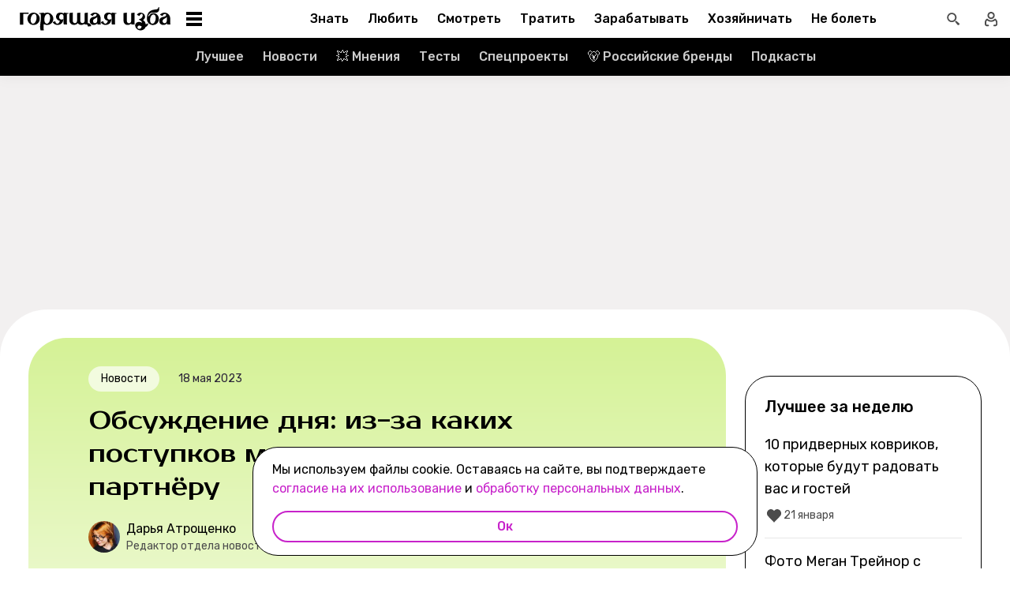

--- FILE ---
content_type: text/html; charset=utf-8
request_url: https://burninghut.ru/obsuzhdenie-dnya-iz-za-kakikh-postupkov-mozhno-poteryat-interes-k-partnyoru/
body_size: 98330
content:
<!DOCTYPE html><html  lang="ru-RU"><head><meta charset="utf-8">
<meta name="viewport" content="width=device-width, initial-scale=1">
<title>Обсуждение дня: из-за каких поступков можно потерять интерес к партнёру - Горящая изба</title>
<script src="https://yandex.ru/ads/system/context.js" crossorigin="anonymous" async></script>
<script src="https://yandex.ru/ads/system/header-bidding.js" async></script>
<script async src="https://yandex.ru/ads/system/header-bidding.js"></script>
<script async></script>
<script async></script>
<style>*,:after,:before{box-sizing:border-box;-webkit-tap-highlight-color:transparent}html{scroll-behavior:smooth}ol,ul{list-style:none}a,span{color:inherit;font-family:inherit;font-size:inherit;text-decoration:none}h2[id*="#"]{scroll-margin-top:50px;scroll-snap-margin-top:50px}blockquote,body,button,figure,h1,h2,h3,h4,h5,h6,input,ol,p,ul{margin:0;padding:0}button{background:none;border:none;color:inherit;font-family:inherit}button:not(:disabled){cursor:pointer}input{background:none;border:none;color:inherit;font-family:inherit;font-size:inherit}cite{font-style:normal}iframe{max-width:100%}@keyframes fade{0%{opacity:0}to{opacity:1}}@keyframes loader-animate{0%{transform:translate3d(-100%,0,0)}to{transform:translate3d(100%,0,0)}}body{position:relative;z-index:0}.adfox-banner-background{z-index:1}.modal-fade-enter-active,.modal-fade-leave-active{opacity:0}@font-face{ascent-override:90%;descent-override:20%;font-family:Prosto One Fallback;size-adjust:110%;src:local("Verdana")}@font-face{ascent-override:94%;descent-override:16%;font-family:Rubik Fallback;size-adjust:105.2%;src:local("Arial")}@font-face{font-display:swap;font-family:Prosto One;font-style:normal;font-weight:400;src:url(/_nuxt/prosto-one-cyrillic-CDzNKrwU.woff2) format("woff2");unicode-range:u+0301,u+0400-045f,u+0490-0491,u+04b0-04b1,u+2116}@font-face{font-display:swap;font-family:Prosto One;font-style:normal;font-weight:400;src:url(/_nuxt/prosto-one-latin-ext-BzSHnFW4.woff2) format("woff2");unicode-range:u+0100-02ba,u+02bd-02c5,u+02c7-02cc,u+02ce-02d7,u+02dd-02ff,u+0304,u+0308,u+0329,u+1d00-1dbf,u+1e00-1e9f,u+1ef2-1eff,u+2020,u+20a0-20ab,u+20ad-20c0,u+2113,u+2c60-2c7f,u+a720-a7ff}@font-face{font-display:swap;font-family:Prosto One;font-style:normal;font-weight:400;src:url(/_nuxt/prosto-one-latin-Csm4_ZVp.woff2) format("woff2");unicode-range:u+00??,u+0131,u+0152-0153,u+02bb-02bc,u+02c6,u+02da,u+02dc,u+0304,u+0308,u+0329,u+2000-206f,u+20ac,u+2122,u+2191,u+2193,u+2212,u+2215,u+feff,u+fffd}@font-face{font-display:swap;font-family:Rubik;font-style:italic;font-weight:400;src:url(/_nuxt/rubik-cyrillic-ext-400-italic-DbPrbqxd.woff2) format("woff2");unicode-range:u+0460-052f,u+1c80-1c8a,u+20b4,u+2de0-2dff,u+a640-a69f,u+fe2e-fe2f}@font-face{font-display:swap;font-family:Rubik;font-style:italic;font-weight:400;src:url(/_nuxt/rubik-cyrillic-400-italic-B5s0A8Kt.woff2) format("woff2");unicode-range:u+0301,u+0400-045f,u+0490-0491,u+04b0-04b1,u+2116}@font-face{font-display:swap;font-family:Rubik;font-style:italic;font-weight:400;src:url(/_nuxt/rubik-latin-ext-400-italic-DiRK7QQQ.woff2) format("woff2");unicode-range:u+0100-02ba,u+02bd-02c5,u+02c7-02cc,u+02ce-02d7,u+02dd-02ff,u+0304,u+0308,u+0329,u+1d00-1dbf,u+1e00-1e9f,u+1ef2-1eff,u+2020,u+20a0-20ab,u+20ad-20c0,u+2113,u+2c60-2c7f,u+a720-a7ff}@font-face{font-display:swap;font-family:Rubik;font-style:italic;font-weight:400;src:url(/_nuxt/rubik-latin-400-italic-B6Gl3qD9.woff2) format("woff2");unicode-range:u+00??,u+0131,u+0152-0153,u+02bb-02bc,u+02c6,u+02da,u+02dc,u+0304,u+0308,u+0329,u+2000-206f,u+20ac,u+2122,u+2191,u+2193,u+2212,u+2215,u+feff,u+fffd}@font-face{font-display:swap;font-family:Rubik;font-style:italic;font-weight:500;src:url(/_nuxt/rubik-cyrillic-ext-400-italic-DbPrbqxd.woff2) format("woff2");unicode-range:u+0460-052f,u+1c80-1c8a,u+20b4,u+2de0-2dff,u+a640-a69f,u+fe2e-fe2f}@font-face{font-display:swap;font-family:Rubik;font-style:italic;font-weight:500;src:url(/_nuxt/rubik-cyrillic-400-italic-B5s0A8Kt.woff2) format("woff2");unicode-range:u+0301,u+0400-045f,u+0490-0491,u+04b0-04b1,u+2116}@font-face{font-display:swap;font-family:Rubik;font-style:italic;font-weight:500;src:url(/_nuxt/rubik-latin-ext-400-italic-DiRK7QQQ.woff2) format("woff2");unicode-range:u+0100-02ba,u+02bd-02c5,u+02c7-02cc,u+02ce-02d7,u+02dd-02ff,u+0304,u+0308,u+0329,u+1d00-1dbf,u+1e00-1e9f,u+1ef2-1eff,u+2020,u+20a0-20ab,u+20ad-20c0,u+2113,u+2c60-2c7f,u+a720-a7ff}@font-face{font-display:swap;font-family:Rubik;font-style:italic;font-weight:500;src:url(/_nuxt/rubik-latin-400-italic-B6Gl3qD9.woff2) format("woff2");unicode-range:u+00??,u+0131,u+0152-0153,u+02bb-02bc,u+02c6,u+02da,u+02dc,u+0304,u+0308,u+0329,u+2000-206f,u+20ac,u+2122,u+2191,u+2193,u+2212,u+2215,u+feff,u+fffd}@font-face{font-display:swap;font-family:Rubik;font-style:italic;font-weight:700;src:url(/_nuxt/rubik-cyrillic-ext-400-italic-DbPrbqxd.woff2) format("woff2");unicode-range:u+0460-052f,u+1c80-1c8a,u+20b4,u+2de0-2dff,u+a640-a69f,u+fe2e-fe2f}@font-face{font-display:swap;font-family:Rubik;font-style:italic;font-weight:700;src:url(/_nuxt/rubik-cyrillic-400-italic-B5s0A8Kt.woff2) format("woff2");unicode-range:u+0301,u+0400-045f,u+0490-0491,u+04b0-04b1,u+2116}@font-face{font-display:swap;font-family:Rubik;font-style:italic;font-weight:700;src:url(/_nuxt/rubik-latin-ext-400-italic-DiRK7QQQ.woff2) format("woff2");unicode-range:u+0100-02ba,u+02bd-02c5,u+02c7-02cc,u+02ce-02d7,u+02dd-02ff,u+0304,u+0308,u+0329,u+1d00-1dbf,u+1e00-1e9f,u+1ef2-1eff,u+2020,u+20a0-20ab,u+20ad-20c0,u+2113,u+2c60-2c7f,u+a720-a7ff}@font-face{font-display:swap;font-family:Rubik;font-style:italic;font-weight:700;src:url(/_nuxt/rubik-latin-400-italic-B6Gl3qD9.woff2) format("woff2");unicode-range:u+00??,u+0131,u+0152-0153,u+02bb-02bc,u+02c6,u+02da,u+02dc,u+0304,u+0308,u+0329,u+2000-206f,u+20ac,u+2122,u+2191,u+2193,u+2212,u+2215,u+feff,u+fffd}@font-face{font-display:swap;font-family:Rubik;font-style:normal;font-weight:400;src:url(/_nuxt/rubik-cyrillic-ext-400-normal-Di09JlbI.woff2) format("woff2");unicode-range:u+0460-052f,u+1c80-1c8a,u+20b4,u+2de0-2dff,u+a640-a69f,u+fe2e-fe2f}@font-face{font-display:swap;font-family:Rubik;font-style:normal;font-weight:400;src:url(/_nuxt/rubik-cyrillic-400-normal-7BNTO2tN.woff2) format("woff2");unicode-range:u+0301,u+0400-045f,u+0490-0491,u+04b0-04b1,u+2116}@font-face{font-display:swap;font-family:Rubik;font-style:normal;font-weight:400;src:url(/_nuxt/rubik-latin-ext-400-normal-CEf7mgS2.woff2) format("woff2");unicode-range:u+0100-02ba,u+02bd-02c5,u+02c7-02cc,u+02ce-02d7,u+02dd-02ff,u+0304,u+0308,u+0329,u+1d00-1dbf,u+1e00-1e9f,u+1ef2-1eff,u+2020,u+20a0-20ab,u+20ad-20c0,u+2113,u+2c60-2c7f,u+a720-a7ff}@font-face{font-display:swap;font-family:Rubik;font-style:normal;font-weight:400;src:url(/_nuxt/rubik-latin-400-normal-DhGiNI2r.woff2) format("woff2");unicode-range:u+00??,u+0131,u+0152-0153,u+02bb-02bc,u+02c6,u+02da,u+02dc,u+0304,u+0308,u+0329,u+2000-206f,u+20ac,u+2122,u+2191,u+2193,u+2212,u+2215,u+feff,u+fffd}@font-face{font-display:swap;font-family:Rubik;font-style:normal;font-weight:500;src:url(/_nuxt/rubik-cyrillic-ext-400-normal-Di09JlbI.woff2) format("woff2");unicode-range:u+0460-052f,u+1c80-1c8a,u+20b4,u+2de0-2dff,u+a640-a69f,u+fe2e-fe2f}@font-face{font-display:swap;font-family:Rubik;font-style:normal;font-weight:500;src:url(/_nuxt/rubik-cyrillic-400-normal-7BNTO2tN.woff2) format("woff2");unicode-range:u+0301,u+0400-045f,u+0490-0491,u+04b0-04b1,u+2116}@font-face{font-display:swap;font-family:Rubik;font-style:normal;font-weight:500;src:url(/_nuxt/rubik-latin-ext-400-normal-CEf7mgS2.woff2) format("woff2");unicode-range:u+0100-02ba,u+02bd-02c5,u+02c7-02cc,u+02ce-02d7,u+02dd-02ff,u+0304,u+0308,u+0329,u+1d00-1dbf,u+1e00-1e9f,u+1ef2-1eff,u+2020,u+20a0-20ab,u+20ad-20c0,u+2113,u+2c60-2c7f,u+a720-a7ff}@font-face{font-display:swap;font-family:Rubik;font-style:normal;font-weight:500;src:url(/_nuxt/rubik-latin-400-normal-DhGiNI2r.woff2) format("woff2");unicode-range:u+00??,u+0131,u+0152-0153,u+02bb-02bc,u+02c6,u+02da,u+02dc,u+0304,u+0308,u+0329,u+2000-206f,u+20ac,u+2122,u+2191,u+2193,u+2212,u+2215,u+feff,u+fffd}@font-face{font-display:swap;font-family:Rubik;font-style:normal;font-weight:700;src:url(/_nuxt/rubik-cyrillic-ext-400-normal-Di09JlbI.woff2) format("woff2");unicode-range:u+0460-052f,u+1c80-1c8a,u+20b4,u+2de0-2dff,u+a640-a69f,u+fe2e-fe2f}@font-face{font-display:swap;font-family:Rubik;font-style:normal;font-weight:700;src:url(/_nuxt/rubik-cyrillic-400-normal-7BNTO2tN.woff2) format("woff2");unicode-range:u+0301,u+0400-045f,u+0490-0491,u+04b0-04b1,u+2116}@font-face{font-display:swap;font-family:Rubik;font-style:normal;font-weight:700;src:url(/_nuxt/rubik-latin-ext-400-normal-CEf7mgS2.woff2) format("woff2");unicode-range:u+0100-02ba,u+02bd-02c5,u+02c7-02cc,u+02ce-02d7,u+02dd-02ff,u+0304,u+0308,u+0329,u+1d00-1dbf,u+1e00-1e9f,u+1ef2-1eff,u+2020,u+20a0-20ab,u+20ad-20c0,u+2113,u+2c60-2c7f,u+a720-a7ff}@font-face{font-display:swap;font-family:Rubik;font-style:normal;font-weight:700;src:url(/_nuxt/rubik-latin-400-normal-DhGiNI2r.woff2) format("woff2");unicode-range:u+00??,u+0131,u+0152-0153,u+02bb-02bc,u+02c6,u+02da,u+02dc,u+0304,u+0308,u+0329,u+2000-206f,u+20ac,u+2122,u+2191,u+2193,u+2212,u+2215,u+feff,u+fffd}:root{--shutter-panel-radius:32px;--shutter-panel-shadow:0 0 0 4px #000;--context-menu-popup-radius:32px;--context-menu-popup-shadow:0 8px 14px #0000000d;--context-menu-popup-border:1px solid #000;--context-menu-popup-width:auto;--context-menu-popup-max-width:440px}@media (min-width:768px){#__nuxt .hide\>mobile{display:none}}@media (min-width:1024px){#__nuxt .hide\>tablet{display:none}}@media (min-width:1280px){#__nuxt .hide\>big-tablet{display:none}}@media (min-width:1440px){#__nuxt .hide\>desktop{display:none}}@media (max-width:767px){#__nuxt .hide\<tablet{display:none}}@media (max-width:1023px){#__nuxt .hide\<big-tablet{display:none}}@media (max-width:1279px){#__nuxt .hide\<desktop{display:none}}@media (max-width:1439px){#__nuxt .hide\<desktop-wide{display:none}}</style>
<style>.error-icon__image[data-v-5c57c650]{display:block;width:100%}</style>
<style>.modal-fade-enter-active,.modal-fade-leave-active{opacity:0}.error-ok-button{background:#c722ca;border:none;border-radius:48px;color:#fff;cursor:pointer;font-family:Rubik,Rubik Fallback,Arial,sans-serif;font-size:14px;font-weight:500;line-height:20px;padding:10px;width:100%}@media (hover:hover) and (pointer:fine){.error-ok-button:hover{background:#83218d}}</style>
<style>.modal-fade-enter-active,.modal-fade-leave-active{opacity:0}.error-modal{align-items:center;display:flex;justify-content:center;margin:auto}.error-modal__container{background:#fff;border-radius:32px;max-width:320px;padding:40px 24px 24px;position:relative}.error-modal__container:before{border:1px solid #000;border-radius:32px;bottom:0;content:"";left:0;pointer-events:none;position:absolute;right:0;top:0}.error-modal__icon{margin-bottom:24px;margin-left:auto;margin-right:auto;max-width:164px}.error-modal__content{font-family:Rubik,Rubik Fallback,Arial,sans-serif;font-size:16px;line-height:24px}.error-modal__button{margin-top:24px}</style>
<style>.comments-limit-error-modal__text{text-align:center}</style>
<style>.modal-fade-enter-active[data-v-0f744881],.modal-fade-leave-active[data-v-0f744881]{opacity:0}@keyframes action-sheet-0f744881{0%{transform:translateY(100%)}to{transform:translateY(0)}}.action-sheet[data-v-0f744881]{align-content:flex-end;align-items:flex-end;display:flex;width:100vw}.action-sheet__container[data-v-0f744881]{animation-delay:.3s;animation-duration:.3s;animation-name:action-sheet-0f744881;animation-timing-function:linear;background:#fff;border-radius:32px 32px 0 0;box-shadow:0 0 0 4px #000;position:relative;width:100%}.action-sheet__header[data-v-0f744881]{height:48px;width:100%}.action-sheet__header[data-v-0f744881]:before{background:#e7e7e7;border-radius:2px;content:"";height:4px;left:0;margin:0 auto;position:absolute;right:0;top:22px;width:36px}</style>
<style>.modal-fade-enter-active[data-v-ed1d4ecf],.modal-fade-leave-active[data-v-ed1d4ecf]{opacity:0}.error-action-sheet__container[data-v-ed1d4ecf]{padding:16px}.error-action-sheet__icon[data-v-ed1d4ecf]{margin-bottom:24px;margin-left:auto;margin-right:auto;max-width:164px}.error-action-sheet__content[data-v-ed1d4ecf]{font-family:Rubik,Rubik Fallback,Arial,sans-serif;font-size:16px;line-height:24px;margin-bottom:24px}.error-action-sheet__button[data-v-ed1d4ecf]{width:100%}</style>
<style>.comments-limit-error-action-sheet__text{text-align:center}</style>
<style>html.no-scroll{overflow:hidden;overscroll-behavior:none;touch-action:none}</style>
<style>@view-transition{navigation:auto}:root{--header-height:100px}</style>
<style>.article-page[data-v-2b87df2f]{display:flex;width:100%}@media (min-width:768px){.article-page[data-v-2b87df2f]{background:#0000}}.article-page__component[data-v-2b87df2f]{margin:0 auto;width:100%;z-index:2}</style>
<style>.layout-default[data-v-f395f8cb]{background-color:#000;display:flex;flex-direction:column;min-height:100vh}.layout-default[data-v-f395f8cb] .default-article{margin-top:4px}@media (min-width:768px){.layout-default[data-v-f395f8cb]{background-color:#f2f0f0}}.layout-default__footer[data-v-f395f8cb],.layout-default__header[data-v-f395f8cb],.layout-default__header-submenu[data-v-f395f8cb]{z-index:2}.layout-default__footer[data-v-f395f8cb],.layout-default__header[data-v-f395f8cb]{flex-shrink:0}.layout-default__header[data-v-f395f8cb]{left:0;position:-webkit-sticky;position:sticky;top:0;width:100%;z-index:9999999}.layout-default__content[data-v-f395f8cb]{display:flex;flex:1 0 auto;position:relative}@media (min-width:768px){.layout-default__content--brand[data-v-f395f8cb]{margin-top:224px}}.layout-default__footer[data-v-f395f8cb]{position:relative;z-index:1}</style>
<style>.widgets-area{margin:24px 0}.widgets-area .widget{margin-left:auto;margin-right:auto}@media (min-width:768px){.widgets-area .widget{margin-left:0;margin-right:0}}.widgets-area .widget:not(:last-child){margin-bottom:24px}.widgets-area--home .widgets-list .widget{margin:24px auto}.widgets-area--sidebar{display:flex;height:100%}.widgets-area--sidebar .widgets-list .widget--bh-kiss__html:first-child .widget-html--adfox-empty{margin-top:-24px}.widgets-area--above-menu.widgets-area .widgets-list .widget,.widgets-area--below-menu.widgets-area .widgets-list .widget{margin:0}.widgets-area--above-comments,.widgets-area--below-comments{margin:32px 0}@media (min-width:768px){.widgets-area--above-comments,.widgets-area--below-comments{margin:40px 0}}.widgets-area--above-comments .widget:not(:last-child),.widgets-area--below-comments .widget:not(:last-child){margin-bottom:40px}.widgets-area--above-comments:last-child .widget--bh-kiss__html:last-child .widget-html--adfox-empty,.widgets-area--below-comments:last-child .widget--bh-kiss__html:last-child .widget-html--adfox-empty{margin-top:-32px}@media (min-width:768px){.widgets-area--above-comments:last-child .widget--bh-kiss__html:last-child .widget-html--adfox-empty,.widgets-area--below-comments:last-child .widget--bh-kiss__html:last-child .widget-html--adfox-empty{margin-top:-40px}}</style>
<style>.error-boundered[data-v-7666b343]{font-family:Rubik,Rubik Fallback,Arial,sans-serif}</style>
<style>.switch-search-enter-active[data-v-4f912407],.switch-search-leave-active[data-v-4f912407]{transition:all .3s ease}.switch-search-enter-from[data-v-4f912407],.switch-search-leave-to[data-v-4f912407]{opacity:0}.hidden-input[data-v-4f912407]{display:block;height:0;width:0}.header[data-v-4f912407]{background-color:#fff;font-family:Rubik,Rubik Fallback,Arial,sans-serif}.header__container-wrapp[data-v-4f912407]{position:relative}.header__container[data-v-4f912407]{margin:0 auto;position:relative;z-index:7}.header__container--preview[data-v-4f912407]{background-color:#d26bdc}.header__arrow-burger-wrapp[data-v-4f912407]{align-items:center;display:flex;justify-content:space-between;margin:0 auto;max-width:1280px}@media (min-width:768px){.header__burger[data-v-4f912407]{flex-basis:320px}}.header .header__arrow-menu[data-v-4f912407]{height:48px;margin:0 auto;max-width:870px;width:fit-content}.header__actions-container[data-v-4f912407]{align-items:center;display:flex;justify-content:flex-end;width:fit-content}.header__actions-container .header-actions[data-v-4f912407]{align-items:center;display:flex;justify-content:space-between;z-index:2}.header__header-search[data-v-4f912407]{margin:0 auto;max-width:1280px;width:100%}.header__search[data-v-4f912407]{align-items:center;display:flex;height:48px;justify-content:center;width:48px}@media (hover:hover) and (pointer:fine){.header__search[data-v-4f912407]:hover{background:#e4fcfb}}.header__search--btn[data-v-4f912407]{height:24px;transition:position .1s ease-in .3s;width:24px}.header__search--btn-icon[data-v-4f912407]{color:#4c4c4c}.header__profile[data-v-4f912407]{align-items:center;display:flex;height:48px;justify-content:center;margin-left:auto;width:48px;z-index:1}@media (hover:hover) and (pointer:fine){.header__profile[data-v-4f912407]:hover{background-color:#e4fcfb}}.header__profile--search-active[data-v-4f912407]{margin-left:172px}</style>
<style>.header-burger[data-v-5bd15457]{align-items:center;display:flex;justify-content:space-between;padding-left:12px;position:relative}@media (min-width:768px){.header-burger[data-v-5bd15457]{justify-content:flex-start;min-height:48px}}@media (min-width:1024px){.header-burger[data-v-5bd15457]{flex-direction:row-reverse;justify-content:flex-end;min-width:280px;padding-left:24px}}@media (hover:hover) and (pointer:fine){.header-burger[data-v-5bd15457]:hover:before{opacity:1;pointer-events:all;transform:scaleX(10);transition:unset}}@media (hover:hover) and (pointer:fine) and (min-width:768px){.header-burger[data-v-5bd15457]:hover:before{opacity:1;pointer-events:none;transform:unset;transition:unset;width:100%}}@media (hover:hover) and (pointer:fine){.header-burger:hover .header-burger__button[data-v-5bd15457]:before{top:11px;transform:rotate(45deg)}.header-burger:hover .header-burger__button[data-v-5bd15457]:after{bottom:11px;transform:rotate(-45deg)}.header-burger:hover .header-burger__button span[data-v-5bd15457]{transform:scale(0)}}@media (hover:hover) and (pointer:fine) and (min-width:1024px){.header-burger:hover .header-burger__button[data-v-5bd15457]:after,.header-burger:hover .header-burger__button[data-v-5bd15457]:before{transform:unset}.header-burger:hover .header-burger__button[data-v-5bd15457]:before{top:3px}.header-burger:hover .header-burger__button[data-v-5bd15457]:after{bottom:3px}.header-burger:hover .header-burger__button span[data-v-5bd15457]{transform:translateY(-50%)}.header-burger:hover .header-burger__button span[data-v-5bd15457],.header-burger:hover .header-burger__button[data-v-5bd15457]:after,.header-burger:hover .header-burger__button[data-v-5bd15457]:before{background-color:#c722ca}}@media (hover:hover) and (pointer:fine) and (min-width:1024px) and (hover:hover) and (pointer:fine){.header-burger:hover .header-burger__button span[data-v-5bd15457],.header-burger:hover .header-burger__button[data-v-5bd15457]:after,.header-burger:hover .header-burger__button[data-v-5bd15457]:before{transition-delay:unset}}@media (hover:hover) and (pointer:fine){.header-burger:hover .header-burger__logo[data-v-5bd15457]{color:#c722ca;transition-delay:unset}.header-burger:hover .header-burger__menu[data-v-5bd15457]{opacity:1;pointer-events:all;transform:translateY(0);transition-delay:unset}}@media (hover:hover) and (pointer:fine) and (min-width:1024px){.header-burger:hover .header-burger__logo-custom[data-v-5bd15457]:before{opacity:1;transition-delay:0s;transition-duration:0s}}.header-burger[data-v-5bd15457]:before{background:#fff;border-bottom:1px solid #e7e7e7;content:"";height:48px;left:0;opacity:0;pointer-events:none;position:fixed;top:0;transition:opacity .1s ease;transition-delay:.3s;width:50vw;z-index:3}@media (min-width:768px){.header-burger[data-v-5bd15457]:before{background:unset;border:1px solid #000;border-bottom:none;box-shadow:inset 0 1px #0000,inset -1px 0 #0000,inset 0 -1px #e7e7e7,inset 1px 0 #0000;height:100%;left:0;position:absolute;top:0;transition:opacity .3s ease;width:100%}}@media (min-width:768px) and (hover:hover) and (pointer:fine){.header-burger[data-v-5bd15457]:before{transition-delay:1s}}.header-burger--active .header-burger__button[data-v-5bd15457]:before{top:11px;transform:rotate(45deg)}.header-burger--active .header-burger__button[data-v-5bd15457]:after{bottom:11px;transform:rotate(-45deg)}.header-burger--active .header-burger__button span[data-v-5bd15457]{transform:scale(0)}@media (min-width:1024px){.header-burger--active .header-burger__button[data-v-5bd15457]:after,.header-burger--active .header-burger__button[data-v-5bd15457]:before{transform:unset}.header-burger--active .header-burger__button[data-v-5bd15457]:before{top:3px}.header-burger--active .header-burger__button[data-v-5bd15457]:after{bottom:3px}.header-burger--active .header-burger__button span[data-v-5bd15457]{transform:translateY(-50%)}.header-burger--active .header-burger__button span[data-v-5bd15457],.header-burger--active .header-burger__button[data-v-5bd15457]:after,.header-burger--active .header-burger__button[data-v-5bd15457]:before{background-color:#c722ca}}@media (min-width:1024px) and (hover:hover) and (pointer:fine){.header-burger--active .header-burger__button span[data-v-5bd15457],.header-burger--active .header-burger__button[data-v-5bd15457]:after,.header-burger--active .header-burger__button[data-v-5bd15457]:before{transition-delay:unset}}.header-burger--active .header-burger__menu[data-v-5bd15457]{opacity:1;pointer-events:all;transform:translateY(0);transition-delay:unset}@media (min-width:1024px){.header-burger--active .header-burger__logo[data-v-5bd15457]{color:#c722ca;transition-delay:unset}}.header-burger--active[data-v-5bd15457]:before{opacity:1;pointer-events:all;transform:scaleX(10);transition:unset}@media (min-width:768px){.header-burger--active[data-v-5bd15457]:before{opacity:1;pointer-events:none;transform:unset;transition:unset;width:100%}}.header-burger__main-link[data-v-5bd15457]{display:block;height:20px;width:129px;z-index:3}@media (min-width:1024px){.header-burger__main-link[data-v-5bd15457]{height:30px;width:194px}}.header-burger__button[data-v-5bd15457]{display:block;height:24px;margin-right:16px;position:relative;width:24px;z-index:3}.header-burger__button span[data-v-5bd15457],.header-burger__button[data-v-5bd15457]:after,.header-burger__button[data-v-5bd15457]:before{background-color:#000;content:"";display:block;height:2px;left:0;position:absolute;width:16px}@media (min-width:1024px){.header-burger__button span[data-v-5bd15457],.header-burger__button[data-v-5bd15457]:after,.header-burger__button[data-v-5bd15457]:before{height:4px;left:2px;width:20px}}@media (min-width:768px) and (hover:hover) and (pointer:fine){.header-burger__button span[data-v-5bd15457],.header-burger__button[data-v-5bd15457]:after,.header-burger__button[data-v-5bd15457]:before{transition-delay:1s}}.header-burger__button[data-v-5bd15457]:before{top:6px}@media (min-width:1024px){.header-burger__button[data-v-5bd15457]:before{top:3px}}.header-burger__button[data-v-5bd15457]:after{bottom:6px}@media (min-width:1024px){.header-burger__button[data-v-5bd15457]:after{bottom:3px}}.header-burger__button span[data-v-5bd15457]{top:50%;transform:translateY(-50%)}@media (min-width:1024px){.header-burger__button[data-v-5bd15457]{margin-left:16px;margin-right:0}}.header-burger__logo[data-v-5bd15457]{color:#000;height:100%;transition:color .3s ease;width:100%}@media (hover:hover) and (pointer:fine){.header-burger__logo[data-v-5bd15457]{transition-delay:1s}}.header-burger__logo-custom[data-v-5bd15457]{background-size:cover;height:100%;position:relative;width:100%}.header-burger__logo-custom[data-v-5bd15457]:before{background-size:cover;bottom:0;content:"";left:0;opacity:0;position:absolute;right:0;top:0;transition:opacity .3s ease}@media (hover:hover) and (pointer:fine){.header-burger__logo-custom[data-v-5bd15457]:before{transition-delay:1s}}.header-burger__menu[data-v-5bd15457]{background:#fff;height:calc(100% - 48px);left:0;opacity:0;pointer-events:none;position:fixed;top:48px;transform:translateY(-5%);transition:all .3s ease;width:100%;z-index:2}@media (min-width:768px){.header-burger__menu[data-v-5bd15457]{height:calc(100vh - 48px);position:absolute;transform:unset}}@media (min-width:768px) and (hover:hover) and (pointer:fine){.header-burger__menu[data-v-5bd15457]{transition-delay:1s}}@media (min-width:1024px){.header-burger__menu[data-v-5bd15457]{min-width:280px}}</style>
<style>.svg-asset[data-v-b97252c9] svg{display:block;height:auto}</style>
<style>.burger-menu[data-v-3bad66ea]{background:#fff;color:#292236;height:100%;overflow-y:auto;padding-top:0}@-moz-document url-prefix(){.burger-menu[data-v-3bad66ea]{scrollbar-color:var(--scrollbar-thumb-color,#c4c4c4) #0000;scrollbar-width:thin}}.burger-menu[data-v-3bad66ea]::-webkit-scrollbar{height:var(--scrollbar-height,10px);width:var(--scrollbar-width,8px)}.burger-menu[data-v-3bad66ea]::-webkit-scrollbar-thumb{background:var(--scrollbar-thumb-color,#c4c4c4);border-color:var(--scrollbar-track-background,#fff);border-radius:999px;border-style:solid;border-width:var(--scrollbar-track-gap,2px)}.burger-menu[data-v-3bad66ea]::-webkit-scrollbar-thumb:hover{background-color:var(--scrollbar-thumb-hover-color,#7d7d7d)}.burger-menu[data-v-3bad66ea]::-webkit-scrollbar-track{background:var(--scrollbar-track-background,#fff);border-radius:999px}@media (min-width:768px){.burger-menu[data-v-3bad66ea]{border:1px solid #000;border-top:0}}.burger-menu__categories-list[data-v-3bad66ea]{height:100%}.burger-menu__categories-list[data-v-3bad66ea]>li{padding-bottom:16px;padding-top:12px}.build-info[data-v-3bad66ea]{width:100%}</style>
<style>.burger-menu-list__item[data-v-8c5106f7]{margin:0 auto;width:calc(100% - 4px);word-break:break-word}.burger-menu-list__item[data-v-8c5106f7]:not(:last-child){border-bottom:1px solid #e7e7e7}.build-info[data-v-8c5106f7]{padding:12px 48px}@media (min-width:1024px){.build-info[data-v-8c5106f7]{padding:12px 24px}}</style>
<style>.burger-item__title[data-v-499c5932]{align-items:center;display:flex;font-size:16px;font-weight:500;height:56px;justify-content:flex-start;line-height:24px;padding:0 48px}@media (min-width:1024px){.burger-item__title[data-v-499c5932]{font-size:18px;height:52px;padding:12px 24px}}</style>
<style>.burger-link.burger-link[data-v-ff77b5a7]{align-items:center;display:flex;font-size:16px;height:100%;justify-content:flex-start;line-height:28px;line-height:24px;min-height:52px;padding:0 48px;position:relative;width:100%}.burger-link.burger-link--active[data-v-ff77b5a7]{background:#e4fcfb}.burger-link.burger-link[data-v-ff77b5a7]:before{border:4px solid #c722ca;border-radius:32px;content:"";height:100%;left:0;opacity:0;pointer-events:none;position:absolute;top:0;transition:opacity .3s ease;width:100%}@media (hover:hover) and (pointer:fine){.burger-link.burger-link[data-v-ff77b5a7]:hover:not(.burger-link--colored-text,.burger-link--colored-bg){color:#c722ca}.burger-link.burger-link[data-v-ff77b5a7]:hover:before{opacity:1}}@media (min-width:1024px){.burger-link.burger-link[data-v-ff77b5a7]{font-size:18px;padding:12px 24px}}.burger-link.burger-link__title[data-v-ff77b5a7]{background:var(--bg-color);border-radius:100px;color:var(--text-color);display:block;padding:4px 12px}@media (min-width:1024px){.burger-link--colored-bg.burger-link--colored-bg[data-v-ff77b5a7]{padding:0 12px}}</style>
<style>.link[data-v-b570c2d4]{background-color:initial;border:0;cursor:pointer;font:inherit;margin:0;padding:0;text-decoration:none}.link[data-v-b570c2d4]:focus{outline:none}.link[data-v-b570c2d4]:focus-visible{text-decoration:underline;text-decoration-thickness:2px;text-underline-offset:2px}.with-color[data-v-b570c2d4]{color:#c722ca}.with-color[data-v-b570c2d4]:disabled{color:#d4d7de;cursor:default}.with-color[data-v-b570c2d4]:hover:not(:disabled){color:#83218d}.with-color[data-v-b570c2d4]:visited:not(:disabled){color:#7142d6}.no-hover-underline[data-v-b570c2d4]:hover{text-decoration:none}.link-content[data-v-b570c2d4]{align-items:center;display:inline;margin:calc(var(--expansion)*-1);padding:var(--expansion)}.link-content[data-v-b570c2d4]:has(.svg-icon),.link-content[data-v-b570c2d4]:has(svg){display:inline-flex;vertical-align:top}</style>
<style>.socials-list[data-v-fab993a0]{display:flex;flex-wrap:wrap;max-width:250px;padding-left:32px}@media (min-width:1024px){.socials-list[data-v-fab993a0]{padding:0 12px;width:200px}}</style>
<style>.social-link[data-v-1971dcec]{display:block;height:56px;padding:16px;width:56px}@media (hover:hover) and (pointer:fine){.social-link__icon[data-v-1971dcec]:hover{filter:brightness(.8)}}</style>
<style>.arrow-menu[data-v-4102cec8]{-webkit-user-select:none;user-select:none;--swiper-scroll-padding:8px}@media (min-width:768px){.arrow-menu[data-v-4102cec8]{--swiper-scroll-padding:16px}}.arrow-menu.light[data-v-4102cec8]{--swiper-left-arrow-background:linear-gradient(90deg,#fff 5%,#fff0);--swiper-right-arrow-background:linear-gradient(270deg,#fff 5%,#fff0)}@media (min-width:768px){.arrow-menu.light[data-v-4102cec8]{--swiper-left-arrow-background:linear-gradient(90deg,#fff 55%,#fff0);--swiper-right-arrow-background:linear-gradient(270deg,#fff 55%,#fff0)}}.arrow-menu.dark[data-v-4102cec8]{--swiper-left-arrow-background:linear-gradient(90deg,#000 5%,#0000);--swiper-right-arrow-background:linear-gradient(270deg,#000 5%,#0000)}@media (min-width:768px){.arrow-menu.dark[data-v-4102cec8]{--swiper-left-arrow-background:linear-gradient(90deg,#000 55%,#0000);--swiper-right-arrow-background:linear-gradient(270deg,#000 55%,#0000)}}.arrow-menu[data-v-4102cec8] .arrow-menu-container{align-items:center;display:flex;height:48px;margin:0 auto;padding:0 8px}@media (min-width:768px){.arrow-menu[data-v-4102cec8] .arrow-menu-container{padding:0 16px}}@media (min-width:1024px){.arrow-menu[data-v-4102cec8] .arrow-menu-container{padding:0 8px}}.left-arrow[data-v-4102cec8]{transform:scaleX(-1)}</style>
<style>.swiper[data-v-099f7578]{display:flex;overflow:hidden;position:relative}@media (hover:hover) and (pointer:fine){.swiper.show-arrows-on-hover:hover .visible[data-v-099f7578]{opacity:1;transform:translate(0)}}.swiper:not(.show-arrows-on-hover) .visible[data-v-099f7578]{opacity:1;transform:translate(0)}.container[data-v-099f7578]{display:flex;flex-grow:1;overflow-x:auto;scroll-behavior:smooth;-webkit-overflow-scrolling:touch;scroll-snap-type:x mandatory;-ms-overflow-style:none;scrollbar-width:none}.container[data-v-099f7578]::-webkit-scrollbar{display:none}.container.has-scroll[data-v-099f7578]{scroll-padding:var(--swiper-scroll-padding,0)}.container[data-v-099f7578]>*{scroll-snap-align:start}.left-arrow[data-v-099f7578],.right-arrow[data-v-099f7578]{align-items:center;bottom:0;display:flex;justify-content:center;opacity:0;position:absolute;top:0;transition:transform .3s ease-in-out,opacity .3s ease-in-out;z-index:10}.left-arrow[data-v-099f7578]{background:var(--swiper-left-arrow-background,#0000);left:0;transform:translate(-100%)}.right-arrow[data-v-099f7578]{background:var(--swiper-right-arrow-background,#0000);right:0;transform:translate(100%)}</style>
<style>.arrow-button[data-v-af980aa4]{align-items:center;cursor:pointer;display:flex;height:100%;justify-content:flex-end;width:16px}@media (min-width:768px){.arrow-button[data-v-af980aa4]{padding:0 12px;width:48px}}@media (min-width:1024px){.arrow-button[data-v-af980aa4]{width:60px}}.icon[data-v-af980aa4]{display:none;height:16px;width:16px}@media (min-width:768px){.icon[data-v-af980aa4]{display:block}}.light[data-v-af980aa4]{color:#969698}@media (hover:hover) and (pointer:fine){.light[data-v-af980aa4]:hover{color:#000}}.dark[data-v-af980aa4]{color:#ccc}@media (hover:hover) and (pointer:fine){.dark[data-v-af980aa4]:hover{opacity:.6}}</style>
<style>.menu-item[data-v-be73bf29]{align-items:center;align-self:stretch;display:flex;justify-content:center;padding:0;position:relative}.menu-item--light[data-v-be73bf29]{transition:background-color .2s ease-in}.menu-item--light--active[data-v-be73bf29]{background-color:var(--active-color)}@media (hover:hover) and (pointer:fine){.menu-item--light[data-v-be73bf29]:hover{background-color:#e4fcfb}}.menu-item--active[data-v-be73bf29]{pointer-events:none}.menu-item__link[data-v-be73bf29]{align-items:center;border-radius:14px;color:var(--text-color);display:flex;font-family:Rubik,Rubik Fallback,Arial,sans-serif;font-size:16px;font-weight:500;height:100%;line-height:24px;padding:4px 12px;text-decoration:none;white-space:nowrap}@media (hover:hover) and (pointer:fine){.menu-item__link--dark[data-v-be73bf29]:hover{color:#fff}}.menu-item__link--dark--colored[data-v-be73bf29]{color:#fff;position:relative}.menu-item__link--dark--colored[data-v-be73bf29]:before{background:#000;border-radius:14px;content:"";height:100%;left:0;opacity:0;pointer-events:none;position:absolute;top:0;transition:opacity .2s ease-in;width:100%}@media (hover:hover) and (pointer:fine){.menu-item__link--dark--colored[data-v-be73bf29]:hover:before{opacity:.1}}</style>
<style>.header-profile[data-v-7f0f92c1]{position:relative}.header-profile__avatar[data-v-7f0f92c1]{max-height:48px;max-width:48px;overflow:hidden;padding:8px}.header-profile__avatar-img[data-v-7f0f92c1]{border-radius:50%;display:block;object-fit:cover;width:100%}@media (hover:hover) and (pointer:fine){.header-profile:hover .header-profile__popup[data-v-7f0f92c1]{opacity:1;pointer-events:all}}.header-profile__popup[data-v-7f0f92c1]{bottom:0;opacity:0;pointer-events:none;position:absolute;right:0;transform:translateY(100%);transition:opacity .3s ease;z-index:5}.header-profile__button[data-v-7f0f92c1]{align-items:center;display:flex;height:48px;justify-content:center;width:48px}.header-profile__button-icon[data-v-7f0f92c1]{color:#4c4c4c;height:24px;width:24px}.logout__button[data-v-7f0f92c1]{align-items:center;display:flex;padding:16px 16px 20px}.logout__icon[data-v-7f0f92c1]{color:#c722ca;display:block;height:24px;margin-right:8px;width:24px}.logout__title[data-v-7f0f92c1]{color:#c722ca;font-family:Rubik,Rubik Fallback,Arial,sans-serif;font-size:16px;font-weight:500;line-height:24px}</style>
<style>@media (min-width:768px){.shutter.tablet[data-v-213655bd]{display:none}}@media (min-width:1024px){.shutter.big-tablet[data-v-213655bd]{display:none}}@media (min-width:1280px){.shutter.desktop[data-v-213655bd]{display:none}}@media (min-width:1440px){.shutter.desktop-wide[data-v-213655bd]{display:none}}.shutter__overlay[data-v-213655bd],.shutter__panel[data-v-213655bd]{bottom:0;left:0;overflow:hidden;overscroll-behavior:none;position:fixed;right:0;top:0}.shutter__overlay[data-v-213655bd] *,.shutter__panel[data-v-213655bd] *{touch-action:none}.shutter__overlay[data-v-213655bd]{background:#000;opacity:.8;will-change:opacity;z-index:1000999}.shutter__panel[data-v-213655bd]{background-color:#fff;border-radius:var(--shutter-panel-radius,10px) var(--shutter-panel-radius,10px) 0 0;box-shadow:var(--shutter-panel-shadow,"none");display:flex;flex-direction:column;max-height:90%;opacity:1;padding:0;top:auto;transform:translateY(0);will-change:opacity,transform;z-index:1001000}.shutter__title[data-v-213655bd]{color:#000;font-family:Prosto One,Prosto One Fallback,Verdana,sans-serif;font-size:16px;font-weight:600;line-height:24px;margin:16px 0 12px;padding:0 16px}.shutter__content[data-v-213655bd]{display:flex;flex-direction:column;flex-grow:1;min-height:0;overflow-y:auto;overscroll-behavior:contain}.shutter__dragger[data-v-213655bd]{flex-shrink:0;height:48px;position:relative;touch-action:none}.shutter__dragger[data-v-213655bd]:before{background-color:#e7e7e7;border-radius:2px;content:"";height:4px;left:calc(50% - 18px);position:absolute;top:23px;width:36px}</style>
<style>.shutter-fade-enter-active,.shutter-fade-leave-active{transition:opacity .3s ease-in-out}.shutter-fade-enter-from.shutter-fade-enter-from,.shutter-fade-leave-to.shutter-fade-leave-to{opacity:0}.shutter-slide-enter-active{transition:opacity .15s ease-in-out .15s,transform .15s ease-in-out .15s}.shutter-slide-leave-active{transition:opacity .15s ease-out,transform .15s ease-out}.shutter-slide-enter-from.shutter-slide-enter-from,.shutter-slide-leave-to.shutter-slide-leave-to{opacity:0;transform:translateY(100%)}</style>
<style>.submenu[data-v-63740270]{background-color:#000;filter:drop-shadow(0 2px 8px rgba(0,0,0,.05));font-family:Rubik,Rubik Fallback,Arial,sans-serif}.submenu--partnership[data-v-63740270]{background-color:#fff}.submenu__wrapp[data-v-63740270]{display:flex;justify-content:center;margin:0 auto;max-width:1300px}</style>
<style>.default-article[data-v-e6200ea3]{background-color:#fff;background:#fff;border-radius:32px 32px 0 0;margin:0 auto;padding-bottom:32px;width:100%}@media (min-width:768px){.default-article[data-v-e6200ea3]{background-color:#fff;border-radius:60px 60px 0 0;max-width:876px;padding:24px}}@media (min-width:1024px){.default-article[data-v-e6200ea3]{padding:32px}}@media (min-width:1280px){.default-article[data-v-e6200ea3]{max-width:none;padding:36px}}@media (min-width:1440px){.default-article[data-v-e6200ea3]{max-width:1280px}}@media (min-width:768px){.default-article[data-v-e6200ea3]{margin-top:24px!important;padding-bottom:40px}}@media (min-width:1024px){.default-article[data-v-e6200ea3]{grid-template-columns:minmax(0,884px) 300px!important;max-width:unset}}@media (min-width:1280px){.default-article[data-v-e6200ea3]{max-width:1280px}}.default-article__header[data-v-e6200ea3]{margin-bottom:24px}.default-article--page[data-v-e6200ea3]{padding-top:24px}@media (min-width:1024px){.default-article--page[data-v-e6200ea3]{padding-top:32px}}@media (min-width:1280px){.default-article--page[data-v-e6200ea3]{padding-top:36px}}.default-article__main[data-v-e6200ea3]{font-family:Rubik,Rubik Fallback,Arial,sans-serif}.default-article__content[data-v-e6200ea3]{box-sizing:initial;margin:0 auto;max-width:860px}@media (min-width:1024px){.default-article__content[data-v-e6200ea3]{box-sizing:border-box;max-width:780px;padding:0 24px}}.default-article__content__footer[data-v-e6200ea3]{margin:24px auto}.default-article__content--bottom[data-v-e6200ea3]{margin-top:32px}@media (min-width:768px){.default-article__content--bottom[data-v-e6200ea3]{margin-top:40px}}.default-article__footer[data-v-e6200ea3]{margin:48px auto 0;padding-left:16px;padding-right:16px}@media (min-width:768px){.default-article__footer[data-v-e6200ea3]{padding:0 64px}}@media (min-width:1024px){.default-article__footer[data-v-e6200ea3]{padding:0}}.default-article__content-wrapper[data-v-e6200ea3]>:not(h1):not(h2):not(h3):not(h4):not(h5):not(p):not(hr):not(.core-buttons):not(.quote):not(ul):not(ol):not(.widgets-area):not(nav){margin-top:24px}.default-article__content-wrapper[data-v-e6200ea3]>:not(h1):not(h2):not(h3):not(h4):not(h5):not(p):not(hr):not(.core-buttons):not(.quote):not(ul):not(ol):not(.widgets-area):not(nav):not(:last-child){margin-bottom:24px}.default-article__content-wrapper[data-v-e6200ea3]>[data-before-button]{margin-bottom:16px}.default-article__content-wrapper[data-v-e6200ea3]>.core-buttons:not(:last-child){margin-bottom:16px}.default-article__content-wrapper[data-v-e6200ea3]>.quote{margin-bottom:32px;margin-top:32px}.default-article__content-wrapper[data-v-e6200ea3]>hr{margin:32px 0}.default-article__content-wrapper[data-v-e6200ea3]>ol,.default-article__content-wrapper[data-v-e6200ea3]>p,.default-article__content-wrapper[data-v-e6200ea3]>ul{margin-bottom:12px}@media (min-width:768px){.default-article__content-wrapper[data-v-e6200ea3]>ol,.default-article__content-wrapper[data-v-e6200ea3]>p,.default-article__content-wrapper[data-v-e6200ea3]>ul{margin-bottom:16px}}.default-article__content-wrapper[data-v-e6200ea3]>p+ol,.default-article__content-wrapper[data-v-e6200ea3]>p+ul{margin-top:-4px}@media (min-width:768px){.default-article__content-wrapper[data-v-e6200ea3]>p+ol,.default-article__content-wrapper[data-v-e6200ea3]>p+ul{margin-top:-8px}}.default-article__content-wrapper[data-v-e6200ea3]>p{font-family:Rubik,Rubik Fallback,Arial,sans-serif}.default-article__content-wrapper[data-v-e6200ea3]>:last-child{margin-bottom:0}.default-article__content-wrapper[data-v-e6200ea3]>a:not(.bh-button){color:#c722ca}.default-article__content-wrapper[data-v-e6200ea3]>a:not(.bh-button):visited{color:#7142d6}@media (hover:hover) and (pointer:fine){.default-article__content-wrapper[data-v-e6200ea3]>a:not(.bh-button):hover{color:#83218d}.default-article__content-wrapper[data-v-e6200ea3]>a:not(.bh-button):hover:visited{color:#83218d}}.default-article__content-wrapper[data-v-e6200ea3]>h1,.default-article__content-wrapper[data-v-e6200ea3]>h2,.default-article__content-wrapper[data-v-e6200ea3]>h3,.default-article__content-wrapper[data-v-e6200ea3]>h4,.default-article__content-wrapper[data-v-e6200ea3]>h5,.default-article__content-wrapper[data-v-e6200ea3]>h6{font-family:Prosto One,Prosto One Fallback,Verdana,sans-serif}.default-article__content-wrapper[data-v-e6200ea3]>h1 :deep() a,.default-article__content-wrapper[data-v-e6200ea3]>h2 :deep() a,.default-article__content-wrapper[data-v-e6200ea3]>h3 :deep() a,.default-article__content-wrapper[data-v-e6200ea3]>h4 :deep() a,.default-article__content-wrapper[data-v-e6200ea3]>h5 :deep() a,.default-article__content-wrapper[data-v-e6200ea3]>h6 :deep() a{color:#c722ca}.default-article__content-wrapper[data-v-e6200ea3]>h1 :deep() a:visited,.default-article__content-wrapper[data-v-e6200ea3]>h2 :deep() a:visited,.default-article__content-wrapper[data-v-e6200ea3]>h3 :deep() a:visited,.default-article__content-wrapper[data-v-e6200ea3]>h4 :deep() a:visited,.default-article__content-wrapper[data-v-e6200ea3]>h5 :deep() a:visited,.default-article__content-wrapper[data-v-e6200ea3]>h6 :deep() a:visited{color:#7142d6}@media (hover:hover) and (pointer:fine){.default-article__content-wrapper[data-v-e6200ea3]>h1 :deep() a:hover,.default-article__content-wrapper[data-v-e6200ea3]>h2 :deep() a:hover,.default-article__content-wrapper[data-v-e6200ea3]>h3 :deep() a:hover,.default-article__content-wrapper[data-v-e6200ea3]>h4 :deep() a:hover,.default-article__content-wrapper[data-v-e6200ea3]>h5 :deep() a:hover,.default-article__content-wrapper[data-v-e6200ea3]>h6 :deep() a:hover{color:#83218d}.default-article__content-wrapper[data-v-e6200ea3]>h1 :deep() a:hover:visited,.default-article__content-wrapper[data-v-e6200ea3]>h2 :deep() a:hover:visited,.default-article__content-wrapper[data-v-e6200ea3]>h3 :deep() a:hover:visited,.default-article__content-wrapper[data-v-e6200ea3]>h4 :deep() a:hover:visited,.default-article__content-wrapper[data-v-e6200ea3]>h5 :deep() a:hover:visited,.default-article__content-wrapper[data-v-e6200ea3]>h6 :deep() a:hover:visited{color:#83218d}}.default-article__content-wrapper[data-v-e6200ea3]>h1{font-size:24px;line-height:34px;margin-bottom:12px}@media (min-width:768px){.default-article__content-wrapper[data-v-e6200ea3]>h1{font-size:32px;line-height:42px}}.default-article__content-wrapper[data-v-e6200ea3]>h1:not(:first-child){margin-top:32px}@media (min-width:768px){.default-article__content-wrapper[data-v-e6200ea3]>h1:not(:first-child){margin-top:40px}}.default-article__content-wrapper[data-v-e6200ea3]>h2{font-size:20px;line-height:30px}@media (min-width:768px){.default-article__content-wrapper[data-v-e6200ea3]>h2{font-size:26px;line-height:34px}}.default-article__content-wrapper[data-v-e6200ea3]>h2+h2:is(:last-child),.default-article__content-wrapper[data-v-e6200ea3]>h2+h2:not(:last-child),.default-article__content-wrapper[data-v-e6200ea3]>h2+h3:is(:last-child),.default-article__content-wrapper[data-v-e6200ea3]>h2+h3:not(:last-child),.default-article__content-wrapper[data-v-e6200ea3]>h2+h4:is(:last-child),.default-article__content-wrapper[data-v-e6200ea3]>h2+h4:not(:last-child){margin-top:12px}.default-article__content-wrapper[data-v-e6200ea3]>h2:not(:first-child){margin-top:32px}@media (min-width:768px){.default-article__content-wrapper[data-v-e6200ea3]>h2:not(:first-child){margin-top:40px}}.default-article__content-wrapper[data-v-e6200ea3]>h2,.default-article__content-wrapper[data-v-e6200ea3]>h3{margin-bottom:8px}.default-article__content-wrapper[data-v-e6200ea3]>h3:not(:first-child),.default-article__content-wrapper[data-v-e6200ea3]>h4:not(:first-child){margin-top:24px}.default-article__content-wrapper[data-v-e6200ea3]>h3{font-size:18px;line-height:28px}@media (min-width:768px){.default-article__content-wrapper[data-v-e6200ea3]>h3{font-size:22px;line-height:32px}}.default-article__content-wrapper[data-v-e6200ea3]>h3+h4:is(:last-child),.default-article__content-wrapper[data-v-e6200ea3]>h3+h4:not(:last-child){margin-top:12px}.default-article__content-wrapper[data-v-e6200ea3]>h4{font-family:Rubik,Rubik Fallback,Arial,sans-serif;font-size:18px;font-weight:500;line-height:28px;margin-bottom:4px}@media (min-width:768px){.default-article__content-wrapper[data-v-e6200ea3]>h4{font-size:20px;line-height:28px}}.default-article__content-wrapper[data-v-e6200ea3]>h2+:not(h1):not(h2):not(h3):not(h4):not(h5):not(p):not(hr):not(.core-buttons):not(.quote):not(ul):not(ol):not(.widgets-area):not(nav):not(p),.default-article__content-wrapper[data-v-e6200ea3]>h3+:not(h1):not(h2):not(h3):not(h4):not(h5):not(p):not(hr):not(.core-buttons):not(.quote):not(ul):not(ol):not(.widgets-area):not(nav):not(p),.default-article__content-wrapper[data-v-e6200ea3]>h4+:not(h1):not(h2):not(h3):not(h4):not(h5):not(p):not(hr):not(.core-buttons):not(.quote):not(ul):not(ol):not(.widgets-area):not(nav):not(p){margin-top:12px}.default-article__content-wrapper[data-v-e6200ea3]:not(.default-article__content-wrapper--page)>p:first-child{color:#292236;font-size:18px;line-height:28px;margin-bottom:24px}.default-article__content-wrapper[data-v-e6200ea3]:not(.default-article__content-wrapper--page)>p:first-child+ol,.default-article__content-wrapper[data-v-e6200ea3]:not(.default-article__content-wrapper--page)>p:first-child+ul{margin-top:-16px}@media (min-width:768px){.default-article__content-wrapper[data-v-e6200ea3]:not(.default-article__content-wrapper--page)>p:first-child{font-size:22px;line-height:32px}}.default-article__content-wrapper[data-v-e6200ea3]{padding-left:16px;padding-right:16px}@media (min-width:768px){.default-article__content-wrapper[data-v-e6200ea3]{padding:0 64px}}@media (min-width:1024px){.default-article__content-wrapper[data-v-e6200ea3]{padding:0}}.default-article__content-wrapper[data-v-e6200ea3] .picture{display:block;position:relative;width:100%}.default-article__content-wrapper[data-v-e6200ea3] .picture__img{display:block;height:auto;max-width:100%;width:100%}.default-article__content-wrapper[data-v-e6200ea3] .picture__img--noscript{height:100%;left:0;position:absolute;top:0;width:100%;z-index:2}.default-article__headline[data-v-e6200ea3]{font-family:Prosto One,Prosto One Fallback,Verdana,sans-serif;font-size:24px;font-weight:400;line-height:34px;margin-bottom:12px!important;margin-top:8px!important}@media (min-width:768px){.default-article__headline[data-v-e6200ea3]{font-size:32px;line-height:42px;margin-top:16px!important}}.default-article__sidebar[data-v-e6200ea3]{display:none}@media (min-width:1024px){.default-article__sidebar[data-v-e6200ea3]{display:block}}.comments[data-v-e6200ea3]{margin-left:auto!important;margin-right:auto!important;margin-top:0!important;padding:0}.comments[data-v-e6200ea3]:not(:last-child){margin-bottom:32px!important}@media (min-width:768px){.comments[data-v-e6200ea3]:not(:last-child){margin-bottom:40px!important}}.comments[data-v-e6200ea3] .lh-talker-app{margin-bottom:0;margin-top:0}.comments[data-v-e6200ea3] .lh-talker-app .form>:first-child{border:2px solid #e7e7e7}@media (hover:hover) and (pointer:fine){.comments[data-v-e6200ea3] .lh-talker-app .form>:first-child:hover{border-color:#699bdc}}@media (min-width:1024px){.default-article--two-columns.default-article[data-v-e6200ea3]{display:grid;grid-template-columns:auto 300px;grid-column-gap:20px;max-width:unset}}@media (min-width:1280px){.default-article--two-columns.default-article[data-v-e6200ea3]{grid-column-gap:24px;max-width:1280px}.default-article--two-columns .default-article__main[data-v-e6200ea3]{max-width:884px;width:100%}.default-article--one-column.default-article[data-v-e6200ea3]{padding:36px 48px 40px}}.default-article--one-column .default-article__content[data-v-e6200ea3]{margin-left:auto;margin-right:auto}@media (min-width:1024px){.default-article--one-column .default-article__content[data-v-e6200ea3]{box-sizing:initial;max-width:732px}}@media (min-width:768px){.default-article--one-column .default-article__content--the-content[data-v-e6200ea3]{padding:0}}</style>
<style>.article-card[data-v-299f80ac]{background-image:linear-gradient(180deg,var(--main-color-rubric) 0,#fff 72.26%);border-radius:32px 32px 0 0;padding-left:16px;padding-right:16px;padding-top:24px}@media (min-width:768px){.article-card[data-v-299f80ac]{border-radius:48px 48px 0 0;padding-left:64px;padding-right:64px}}@media (min-width:1280px){.article-card[data-v-299f80ac]{padding-top:36px}}.article-card__content[data-v-299f80ac]{border-bottom:1px solid #e7e7e7;padding-bottom:20px}@media (min-width:768px){.article-card__content[data-v-299f80ac]{margin:0 auto;max-width:732px;padding-bottom:16px}}.article-card__secret[data-v-299f80ac]{align-items:center;display:flex;margin-bottom:16px}@media (min-width:768px){.article-card__secret[data-v-299f80ac]{margin-bottom:20px}}.article-card__secret-elem[data-v-299f80ac]:not(:last-child){margin-right:8px}.article-card__header[data-v-299f80ac]{align-items:center;display:flex;font-family:Rubik,Rubik Fallback,Arial,sans-serif;font-size:14px;line-height:20px;margin-bottom:12px}@media (min-width:768px){.article-card__header[data-v-299f80ac]{align-items:center;display:flex;flex-wrap:nowrap;margin-bottom:16px}}.article-card__header--wrap[data-v-299f80ac]{flex-wrap:wrap}@media (min-width:768px){.article-card__header--wrap[data-v-299f80ac]{flex-wrap:nowrap}}.article-card__header--wrap .article-card__categories[data-v-299f80ac]{margin-bottom:12px;margin-right:0}@media (min-width:768px){.article-card__header--wrap .article-card__categories[data-v-299f80ac]{margin-bottom:0}}.article-card__header--wrap .article-card__date[data-v-299f80ac]{width:100%}@media (min-width:768px){.article-card__header--wrap .article-card__date[data-v-299f80ac]{width:unset}}.article-card__categories[data-v-299f80ac]{align-items:center;display:flex;flex-wrap:wrap;margin-right:12px}.article-card__category[data-v-299f80ac]{background:var(--main-color-rubric);border-radius:16px;display:block;overflow:hidden;position:relative}.article-card__category[data-v-299f80ac]:not(:last-child){margin-right:12px}.article-card__category[data-v-299f80ac]:before{background:#fff;content:"";height:100%;left:0;opacity:.7;position:absolute;top:0;width:100%;z-index:0}@media (hover:hover) and (pointer:fine){.article-card__category[data-v-299f80ac]:hover:before{opacity:1}}.article-card__category--promo[data-v-299f80ac]{background:#fbf8f8;padding:6px 16px}.article-card__category--promo[data-v-299f80ac]:before{display:none}@media (min-width:768px){.article-card__category[data-v-299f80ac]{margin-bottom:0;margin-right:12px}}.article-card__category-link[data-v-299f80ac]{display:block;padding:6px 16px;position:relative;z-index:1}.article-card__date[data-v-299f80ac]{color:#292236}@media (min-width:768px){.article-card__date[data-v-299f80ac]{width:unset}}.article-card__text-block[data-v-299f80ac]{font-family:Prosto One,Prosto One Fallback,Verdana,sans-serif;margin-bottom:16px}@media (min-width:768px){.article-card__text-block[data-v-299f80ac]{margin-bottom:20px}}.article-card__title[data-v-299f80ac]{font-size:24px;font-weight:400;line-height:34px;margin-bottom:8px;word-break:break-word}@media (min-width:768px){.article-card__title[data-v-299f80ac]{font-size:32px;line-height:42px}}.article-card__description[data-v-299f80ac]{font-family:Rubik,Rubik Fallback,Arial,sans-serif;font-size:18px;font-weight:400;line-height:28px;word-break:break-word}@media (min-width:768px){.article-card__description[data-v-299f80ac]{font-size:22px;line-height:32px}}.article-card__description[data-v-299f80ac] *{font-weight:400}.article-card__description[data-v-299f80ac] a{color:#c722ca}.article-card__description[data-v-299f80ac] a:visited{color:#7142d6}@media (hover:hover) and (pointer:fine){.article-card__description[data-v-299f80ac] a:hover,.article-card__description[data-v-299f80ac] a:hover:visited{color:#83218d}}.article-card__persons[data-v-299f80ac]{align-items:center;display:flex;flex-wrap:wrap;margin-bottom:20px}@media (min-width:768px){.article-card__persons[data-v-299f80ac]{margin-bottom:28px}}.article-card__person[data-v-299f80ac]:not(:last-child){margin-right:24px}.article-card__avatar[data-v-299f80ac]{display:flex;margin-bottom:16px;margin-top:20px;min-height:192px;position:relative}@media (min-width:768px){.article-card__avatar[data-v-299f80ac]{margin-top:28px}}.article-card__avatar[data-v-299f80ac]:before{content:"";display:block;padding-top:66.666667%}.article-card__avatar--promo[data-v-299f80ac]{margin-top:16px}@media (min-width:768px){.article-card__avatar--promo[data-v-299f80ac]{margin-top:24px}}.article-card__image-wrapp[data-v-299f80ac]{border:6px solid #000;border-radius:32px;height:100%;left:0;overflow:hidden;position:absolute;top:0;width:100%}.article-card__image[data-v-299f80ac]{display:block;height:100%;object-fit:cover;width:100%}@media (min-width:1024px){.article-card--two-columns.article-card--without-color[data-v-299f80ac]{padding-top:0}.article-card--two-columns[data-v-299f80ac]{padding-left:24px;padding-right:24px}}@media (min-width:1280px){.article-card--two-columns[data-v-299f80ac]{padding-left:76px;padding-right:76px}}.article-card--cards .article-card__content[data-v-299f80ac]{border-bottom:0;padding:0}@media (min-width:1024px){.article-card--cards .article-card__content[data-v-299f80ac]{max-width:none}}@media (min-width:768px){.article-card--cards[data-v-299f80ac]{padding-left:56px;padding-right:56px}}@media (min-width:1024px){.article-card--cards[data-v-299f80ac]{padding-left:24px;padding-right:24px}}@media (min-width:1280px){.article-card--cards[data-v-299f80ac]{padding-left:68px;padding-right:68px}}@media (min-width:768px){.article-card--one-column .article-card__content[data-v-299f80ac]{margin:0 auto;max-width:732px}}@media (hover:hover) and (pointer:fine){[data-v-299f80ac] .card-footer__button:hover,[data-v-299f80ac] .card-footer__button:hover .card-footer__icon{color:#000}}@media (hover:hover) and (pointer:fine){[data-v-299f80ac] .card-footer .card-footer__categories--category:hover{color:#000}}</style>
<style>.article-person[data-v-86d590a6]{display:flex;font-family:Rubik,Rubik Fallback,Arial,sans-serif}.article-person[data-v-86d590a6],.article-person--without-bio[data-v-86d590a6]{align-items:center}.article-person__avatar[data-v-86d590a6]{border-radius:50%;flex-shrink:0;height:40px;margin-right:8px;position:relative;width:40px}.article-person__avatar[data-v-86d590a6]:before{border:2px solid #c722ca;border-radius:50%;content:"";height:calc(100% + 8px);left:-4px;opacity:0;position:absolute;top:-4px;transition:opacity .3s linear;width:calc(100% + 8px)}@media (hover:hover) and (pointer:fine){.article-person__avatar[data-v-86d590a6]:hover:before{opacity:1}}.article-person__photo[data-v-86d590a6]{border-radius:50%;display:block;height:100%;width:100%}.article-person__info-elem[data-v-86d590a6]{display:block}.article-person__name[data-v-86d590a6]{font-size:14px;line-height:20px;word-break:break-word}@media (hover:hover) and (pointer:fine){.article-person__name[data-v-86d590a6]:hover{color:#c722ca}}@media (min-width:768px){.article-person__name[data-v-86d590a6]{font-size:16px;line-height:24px}}.article-person__profession[data-v-86d590a6]{color:#4c4c4c;font-size:12px;line-height:18px}.article-person__profession a[data-v-86d590a6]{color:#c722ca}.article-person__profession a[data-v-86d590a6]:visited{color:#7142d6}@media (hover:hover) and (pointer:fine){.article-person__profession a[data-v-86d590a6]:hover,.article-person__profession a[data-v-86d590a6]:hover:visited{color:#83218d}}@media (min-width:768px){.article-person__profession[data-v-86d590a6]{font-size:14px;line-height:20px}}</style>
<style>[data-v-ec2867f4] .picture__img{height:100%!important;object-fit:cover!important}</style>
<style>.picture[data-v-c65f40c2]{height:100%;position:relative}.picture[data-v-c65f40c2],.picture__img[data-v-c65f40c2]{display:block;width:100%}.picture__img[data-v-c65f40c2]{height:auto;max-width:100%}.picture__img--noscript[data-v-c65f40c2]{height:100%;left:0;position:absolute;top:0;width:100%;z-index:2}.picture__placeholder[data-v-c65f40c2]{left:0;position:absolute;top:0;z-index:1}</style>
<style>.card-footer[data-v-79c71936]{align-items:center;color:var(--description-color);display:flex;font-family:Rubik,Rubik Fallback,Arial,sans-serif;font-size:14px;line-height:20px}.card-footer__comments-link[data-v-79c71936]{align-items:center;display:flex;margin-right:12px;position:relative;z-index:3}.card-footer__comments-link[data-v-79c71936] .link-content{display:inline-flex}.card-footer__comments-count[data-v-79c71936]{margin-left:2px}.card-footer__button[data-v-79c71936]{align-items:center;background:#f5f5f4;border-radius:40px;color:#4c4c4c;display:flex;font-size:14px;font-weight:500;line-height:20px;margin-right:8px;padding:4px 12px}@media (hover:hover) and (pointer:fine){.card-footer__button[data-v-79c71936]:hover{background:#e4fcfb}}.card-footer__icon[data-v-79c71936]{color:var(--description-color);display:flex;height:24px;margin-bottom:2px;width:24px}.card-footer__share-container[data-v-79c71936]{position:relative}.card-footer__share-container .card-footer__label[data-v-79c71936]{margin-left:2px}.card-footer__social-sharing[data-v-79c71936]{bottom:0;display:none;left:0;opacity:0;position:absolute;transform:translateY(calc(100% + 8px));transition:.3s ease-in;visibility:hidden;z-index:9999999999}@media (min-width:768px){.card-footer__social-sharing[data-v-79c71936]{display:block}}.card-footer__social-sharing--shown[data-v-79c71936]{opacity:1;pointer-events:all;transition-delay:0s;visibility:visible}.card-footer__categories[data-v-79c71936]{color:var(--description-color);display:flex;flex-wrap:wrap}.card-footer__categories[data-v-79c71936] .link-content{display:flex;gap:5px}.card-footer__categories--category[data-v-79c71936]{z-index:3}</style>
<style>.reaction-container{margin-right:8px;position:relative}</style>
<style>.reaction-button[data-v-cc421c8b]{align-items:center;border-radius:40px;color:#4c4c4c;cursor:pointer;display:flex;font-size:14px;font-weight:500;gap:2px;line-height:20px;padding:4px 12px}.reaction-button--heart.current[data-v-cc421c8b]{background:#df32e21a}.reaction-button--heart .reaction-button__icon[data-v-cc421c8b]{background-image:url("data:image/svg+xml;charset=utf-8,%3Csvg xmlns='http://www.w3.org/2000/svg' width='41' height='40' fill='none' viewBox='0 0 41 40'%3E%3Cpath stroke='%23000' stroke-linecap='round' stroke-linejoin='round' d='m17 4.366-8.343 9.952 13.319 17.416 16.976-15.513h-6.878l5.415-9.074-13.172 7.171L33.684 1 13.487 13.001z'/%3E%3Cpath fill='%23DF32E2' d='M2.759 22.017C6.834 30.587 19.952 39.5 19.952 39.5s14.101-11.437 15.82-19.672c1.718-8.234-10.401-17.044-15.82-4.16-6.799-13.564-21.268-2.221-17.193 6.35'/%3E%3Cpath stroke='%23000' stroke-linecap='round' stroke-linejoin='round' d='M19.956 29.486c.956.31 2.136.48 2.441-.384.305-.865-1.194-1.683-1.194-1.683s2.734-.524 2.415-1.778-2.415-.4-2.415-.4'/%3E%3Cpath fill='%23fff' d='M18.393 21.5s-2.337-3.5-5.22-3.5-5.22 3.5-5.22 3.5h10.44'/%3E%3Cpath fill='%23000' d='M13.173 18c2.883 0 5.22 3.5 5.22 3.5h-4.367c-.853-1.303-.853-3.5-.853-3.5'/%3E%3Cpath fill='%23fff' d='M30.393 21.5s-2.337-3.5-5.22-3.5-5.22 3.5-5.22 3.5h10.44'/%3E%3Cpath fill='%23000' d='M25.173 18c2.883 0 5.22 3.5 5.22 3.5h-4.367c-.853-1.303-.853-3.5-.853-3.5'/%3E%3Cpath stroke='%23000' stroke-linecap='round' stroke-linejoin='round' d='M16.952 33.154 7.502 38l4.402-6.597-5.952 1.75 1.892-2.64'/%3E%3C/svg%3E");background-position:50%;background-repeat:no-repeat;background-size:40px 40px}.reaction-button--thumbs_up.current[data-v-cc421c8b]{background:#49ea3b1a}.reaction-button--thumbs_up .reaction-button__icon[data-v-cc421c8b]{background-image:url("data:image/svg+xml;charset=utf-8,%3Csvg xmlns='http://www.w3.org/2000/svg' width='41' height='40' fill='none' viewBox='0 0 41 40'%3E%3Cg clip-path='url(%23a)'%3E%3Cpath stroke='%23000' stroke-linecap='round' stroke-linejoin='round' d='M8.75 17.462 4.11 6.61a.2.2 0 0 1 .285-.251l4.35 2.566a.2.2 0 0 0 .296-.127l1.226-5.247a.2.2 0 0 1 .297-.127l4.64 2.738a.2.2 0 0 0 .297-.127l1.15-4.918a.2.2 0 0 1 .378-.033l4.64 10.852a.2.2 0 0 1-.104.263L9.013 17.567a.2.2 0 0 1-.263-.105M1.862 24.43c-.245 4.01.053 5.827 7.334 5.3M39.519 24.43c.245 4.01-.053 5.827-7.334 5.3'/%3E%3Cpath fill='%2349EA3B' d='M4.91 19.917c.126-6.95 10.16-8.513 12.703-9.477 2.544-.965 4.756-2.939 5.59-5.402 1.212-3.578 4.79-3.111 5.808.514 1.242 4.423-.84 6.152-2.082 7.415-1.242 1.264.187 1.264 1.863 1.264 3.012 0 4.495 0 5.82.536 1.327.537 2.609 3.48 1.011 5.15C36 20 36.978 20.877 37 23s-.963 2.79-1.377 3c.207.21 1.117 1.14.877 3s-1.498 2.71-2.119 2.92c.346 1.731.314 3.111-.968 4.307-1.281 1.196-2.413 1.31-6.553 1.31H15.5c-12.182 0-10.59-7.985-10.59-17.62'/%3E%3Cpath stroke='%23000' stroke-linecap='round' stroke-linejoin='round' d='M27.19 25c-1.04 1.846-3.743 4.541-6.24.554-1.386 1.846-4.68 4.43-6.76 0M31.632 20.5s-1.888-.98-4.216-.98-4.215.98-4.215.98 1.887-2.5 4.215-2.5'/%3E%3Cpath fill='%23fff' d='M9.19 20.5s2.338 2.5 5.221 2.5 5.22-2.5 5.22-2.5-2.337-2.5-5.22-2.5-5.22 2.5-5.22 2.5'/%3E%3Cpath fill='%23000' d='M14.411 23c-2.883 0-5.22-2.5-5.22-2.5s1.466-1.558 2.94-2c.738.626 1.838 2.305 2.28 4.5'/%3E%3C/g%3E%3Cdefs%3E%3CclipPath id='a'%3E%3Cpath fill='%23fff' d='M.5 0h40v40H.5z'/%3E%3C/clipPath%3E%3C/defs%3E%3C/svg%3E");background-position:50%;background-repeat:no-repeat;background-size:40px 40px}.reaction-button--on_fire.current[data-v-cc421c8b]{background:#ed55001a}.reaction-button--on_fire .reaction-button__icon[data-v-cc421c8b]{background-image:url("data:image/svg+xml;charset=utf-8,%3Csvg xmlns='http://www.w3.org/2000/svg' width='41' height='40' fill='none' viewBox='0 0 41 40'%3E%3Cpath stroke='%23000' stroke-linecap='round' stroke-linejoin='round' d='M1.972 29.14s1.852-.449 2.138 1.448-.315 4.39.923 5.594 3.981 1.108 5.079-1.905M39.4 29.14s-1.853-.449-2.14 1.448c-.285 1.897.316 4.39-.922 5.594s-3.981 1.108-5.079-1.905'/%3E%3Cpath fill='%23ED5500' d='M6.611 21.492c-.697 1.39-1.968-2.231-1.968-2.231-.212.83-.198 2.404-.166 3.053C5.1 35.227 11.834 39 21.113 39c8.866 0 16.596-4.14 15.282-19.462-.13-1.518-.381-3.695-.938-5.022 0 0-1.191 3.514-2.163 2.565s0-5.776-7.847-10.703c0 1.86-.197 5.071-2.74 3.883s.427-7.766.427-7.766C4.643 6.378 7.31 20.104 6.611 21.492'/%3E%3Cpath stroke='%23000' stroke-linecap='round' stroke-linejoin='round' d='M33.23 12.012s1.05-.936 2.55-.617M7.021 12.012s-1.05-.936-2.55-.617M32.572 5.676c-1.604.83-1.74 2.196-1.74 2.196M7.148 5.575c1.756.42 2.217 1.713 2.217 1.713'/%3E%3Cpath fill='%23fff' d='M19.906 21.5s-2.337-3.5-5.22-3.5c-2.884 0-5.221 3.5-5.221 3.5h10.44'/%3E%3Cpath fill='%23000' d='M14.685 18c2.883 0 5.22 3.5 5.22 3.5h-4.367c-.853-1.303-.853-3.5-.853-3.5'/%3E%3Cpath fill='%23fff' d='M31.906 21.5s-2.337-3.5-5.22-3.5c-2.884 0-5.221 3.5-5.221 3.5h10.44'/%3E%3Cpath fill='%23000' d='M26.685 18c2.884 0 5.22 3.5 5.22 3.5h-4.367c-.853-1.303-.853-3.5-.853-3.5M14.727 25.366C15.243 29.316 16.34 35 20.685 35s5.443-5.683 5.96-9.634c-1.24 1.114-3.14 2.125-5.96 2.125s-4.72-1.011-5.958-2.125'/%3E%3C/svg%3E");background-position:50%;background-repeat:no-repeat;background-size:40px 40px}.reaction-button--cry.current[data-v-cc421c8b]{background:#699bdc1a}.reaction-button--cry .reaction-button__icon[data-v-cc421c8b]{background-image:url("data:image/svg+xml;charset=utf-8,%3Csvg xmlns='http://www.w3.org/2000/svg' width='41' height='40' fill='none' viewBox='0 0 41 40'%3E%3Cpath fill='%23699BDC' d='M5.588 27.017C4.623 15.154 20.5 3 20.5 3s15.877 12.154 14.913 24.017C34.759 35.049 28.64 39 20.5 39S6.241 35.05 5.588 27.017'/%3E%3Cpath stroke='%23000' stroke-linecap='round' d='M15.936 32c0-2.5 2.008-6 4.825-6 3.52 0 4.303 4.378 4.303 6'/%3E%3Cpath fill='%23fff' d='M21.5 20.5s2.337 2.5 5.22 2.5c2.884 0 5.22-2.5 5.22-2.5S29.605 18 26.72 18s-5.22 2.5-5.22 2.5'/%3E%3Cpath fill='%23000' d='M26.72 23c-2.883 0-5.22-2.5-5.22-2.5s1.466-1.558 2.94-2c.739.626 1.839 2.305 2.28 4.5'/%3E%3Cpath fill='%23fff' d='M9.5 20.5s2.337 2.5 5.22 2.5c2.884 0 5.22-2.5 5.22-2.5S17.605 18 14.72 18 9.5 20.5 9.5 20.5'/%3E%3Cpath fill='%23000' d='M14.72 23c-2.883 0-5.22-2.5-5.22-2.5s1.466-1.558 2.94-2c.739.626 1.839 2.305 2.28 4.5'/%3E%3Cpath stroke='%23000' stroke-linecap='round' stroke-linejoin='round' d='M4.916 22.42s-2.26-1.46-3.416-3.44c1.845-2.206 9.357-7.702 19.13-7.702S37.136 16.463 39.5 19.5c0 0-1.444 2.084-3.209 3.278M8.806 13.697l-2-5M32.413 13.697l2.5-5M27 11.446l1.5-5M13.631 11.981l-1-5M36.191 16.353 39.5 12M5 15.947l-3-4.5'/%3E%3C/svg%3E");background-position:50%;background-repeat:no-repeat;background-size:40px 40px}.reaction-button--angry.current[data-v-cc421c8b]{background:#a16bff1a}.reaction-button--angry .reaction-button__icon[data-v-cc421c8b]{background-image:url("data:image/svg+xml;charset=utf-8,%3Csvg xmlns='http://www.w3.org/2000/svg' width='41' height='40' fill='none' viewBox='0 0 41 40'%3E%3Cpath stroke='%23000' stroke-linecap='round' stroke-linejoin='round' d='m39.414 25.731-2.89-.49V28L28 25.731M2.098 26.124l2.507-.462V29L14 24M27.405 6.11l.77-2.509M12.99 4.258l1.245 2.268'/%3E%3Cpath fill='%23A16BFF' d='m21.5 39.5-6.191-7.578L4.444 35.01 8.5 24.58 1 19.827l6.584-3.457-1-10.674 10.118 5.597L19.943 3l5.065 8.293 9.522-6.886-1.165 10.963L40 18.827l-6.822 5.519 4.454 9.95-10.471-2.374z'/%3E%3Cpath stroke='%23000' stroke-linecap='round' stroke-linejoin='round' d='M14 28.366c.619-.789 2.902-2.329 7.257-2.518 4.356-.19 6.439 1.704 7.385 2.518'/%3E%3Cpath fill='%23fff' d='M20.7 20.709s-3.06 2.89-5.87 2.247-4.308-4.577-4.308-4.577l5.089 1.165z'/%3E%3Cpath fill='%23000' d='M14.83 22.955c2.81.644 5.87-2.246 5.87-2.246l-4.258-.975c-1.122 1.08-1.612 3.221-1.612 3.221'/%3E%3Cpath fill='%23fff' d='M31.947 18.425s-1.536 3.919-4.353 4.534c-2.816.616-5.847-2.303-5.847-2.303l5.1-1.116z'/%3E%3Cpath fill='%23000' d='M27.594 22.96c2.817-.617 4.352-4.535 4.352-4.535l-4.266.933c-.555 1.456-.086 3.601-.086 3.601'/%3E%3Cpath stroke='%23000' stroke-linecap='round' stroke-linejoin='round' d='m17.448 17.548-5.214-2.985-.313 1.945-6.168-3.404M25.238 17.355l5.524-3.42v2.32l4.613-3.529'/%3E%3C/svg%3E");background-position:50%;background-repeat:no-repeat;background-size:40px 40px}.reaction-button--default[data-v-cc421c8b]{background:#f5f5f4}.reaction-button--default.reaction-button--opened-menu[data-v-cc421c8b]{background:#e4fcfb}.reaction-button--default .reaction-button__icon[data-v-cc421c8b]{background-image:url("data:image/svg+xml;charset=utf-8,%3Csvg xmlns='http://www.w3.org/2000/svg' width='25' height='24' fill='none' viewBox='0 0 25 24'%3E%3Cpath fill='%234C4C4C' fill-rule='evenodd' d='M6.242 4.423A5 5 0 0 1 8.28 4c.71 0 1.39.13 2.028.398a5.2 5.2 0 0 1 1.66 1.115l.005.006.527.535.533-.541a5.2 5.2 0 0 1 1.659-1.115l.008-.003A5.3 5.3 0 0 1 16.72 4c.704 0 1.379.139 2.014.42.63.262 1.185.632 1.653 1.113A4.9 4.9 0 0 1 21.5 7.186c.283.638.421 1.32.421 2.034 0 .717-.139 1.402-.425 2.043a5.2 5.2 0 0 1-1.108 1.624L12.5 20.774l-7.887-7.887a5.5 5.5 0 0 1-1.122-1.61l-.006-.014-.007-.015A5.2 5.2 0 0 1 3.08 9.22c0-.71.13-1.39.398-2.028l.005-.012a5.3 5.3 0 0 1 1.11-1.647 5.2 5.2 0 0 1 1.649-1.11' clip-rule='evenodd'/%3E%3C/svg%3E");background-position:50%;background-repeat:no-repeat;background-size:40px 40px}.reaction-button--simple[data-v-cc421c8b]{background:none}.reaction-button--simple .reaction-button__icon[data-v-cc421c8b]{background-image:url("data:image/svg+xml;charset=utf-8,%3Csvg xmlns='http://www.w3.org/2000/svg' width='25' height='24' fill='none' viewBox='0 0 25 24'%3E%3Cpath fill='%234C4C4C' fill-rule='evenodd' d='M6.242 4.423A5 5 0 0 1 8.28 4c.71 0 1.39.13 2.028.398a5.2 5.2 0 0 1 1.66 1.115l.005.006.527.535.533-.541a5.2 5.2 0 0 1 1.659-1.115l.008-.003A5.3 5.3 0 0 1 16.72 4c.704 0 1.379.139 2.014.42.63.262 1.185.632 1.653 1.113A4.9 4.9 0 0 1 21.5 7.186c.283.638.421 1.32.421 2.034 0 .717-.139 1.402-.425 2.043a5.2 5.2 0 0 1-1.108 1.624L12.5 20.774l-7.887-7.887a5.5 5.5 0 0 1-1.122-1.61l-.006-.014-.007-.015A5.2 5.2 0 0 1 3.08 9.22c0-.71.13-1.39.398-2.028l.005-.012a5.3 5.3 0 0 1 1.11-1.647 5.2 5.2 0 0 1 1.649-1.11' clip-rule='evenodd'/%3E%3C/svg%3E");background-position:50%;background-repeat:no-repeat;background-size:40px 40px}@media (hover:hover) and (pointer:fine){.reaction-button--simple .reaction-button__icon[data-v-cc421c8b]:hover{background-image:url("data:image/svg+xml;charset=utf-8,%3Csvg xmlns='http://www.w3.org/2000/svg' width='25' height='24' fill='none' viewBox='0 0 25 24'%3E%3Cpath fill='%23000' fill-rule='evenodd' d='M6.242 4.423A5 5 0 0 1 8.28 4c.71 0 1.39.13 2.028.398a5.2 5.2 0 0 1 1.66 1.115l.005.006.527.535.533-.541a5.2 5.2 0 0 1 1.659-1.115l.008-.003A5.3 5.3 0 0 1 16.72 4c.704 0 1.379.139 2.014.42.63.262 1.185.632 1.653 1.113A4.9 4.9 0 0 1 21.5 7.186c.283.638.421 1.32.421 2.034 0 .717-.139 1.402-.425 2.043a5.2 5.2 0 0 1-1.108 1.624L12.5 20.774l-7.887-7.887a5.5 5.5 0 0 1-1.122-1.61l-.006-.014-.007-.015A5.2 5.2 0 0 1 3.08 9.22c0-.71.13-1.39.398-2.028l.005-.012a5.3 5.3 0 0 1 1.11-1.647 5.2 5.2 0 0 1 1.649-1.11' clip-rule='evenodd'/%3E%3C/svg%3E");background-position:50%;background-repeat:no-repeat;background-size:40px 40px}.reaction-button:hover .reaction-button__icon--menu[data-v-cc421c8b]{transform:scale(1.15);transform-origin:center center}}.reaction-button>.reaction-button__icon--button[data-v-cc421c8b]{background-size:24px;height:24px;width:24px}.reaction-button>.reaction-button__icon--menu[data-v-cc421c8b]{background-size:40px;height:40px;transition:transform .3s;width:40px}.reaction-button>.reaction-button__icon--animation[data-v-cc421c8b]{animation:zoom-in-zoom-out-cc421c8b 1s ease 2}@keyframes zoom-in-zoom-out-cc421c8b{0%{transform:scale(1)}50%{transform:scale(1.16)}to{transform:scale(1)}}</style>
<style>.reaction-menu[data-v-ea5c910d]{align-items:center;background:#fff;border:4px solid #000;border-radius:32px;box-shadow:0 8px 14px #0000000d;display:flex;overflow:hidden}.reaction-menu-wrapper[data-v-ea5c910d]{bottom:calc(100% + 4px);left:-12px;position:absolute;z-index:1}.reaction-menu-wrapper[data-v-ea5c910d]:before{background:#0000;content:"";display:block;height:8px;left:0;position:absolute;top:100%;width:100%}.reaction-menu__item-wrapper[data-v-ea5c910d]{align-items:center;border-radius:0;color:#969698;cursor:pointer;display:flex;flex-direction:column;font-size:12px;font-weight:400;gap:2px;line-height:18px;padding:8px}.reaction-menu__item-wrapper[data-v-ea5c910d]:last-child{padding-right:10px}.reaction-menu__item-wrapper[data-v-ea5c910d]:first-child{padding-left:10px}@media (hover:hover) and (pointer:fine){.reaction-menu__item-wrapper[data-v-ea5c910d]:hover{background:#e4fcfb;color:#4c4c4c}}.reaction-menu__item-wrapper.current[data-v-ea5c910d]{color:#4c4c4c}</style>
<style>.sharing-container[data-v-5a970454]{background:#fff;border:4px solid #000;border-radius:32px;box-shadow:0 8px 14px #0000000d;min-width:320px;overflow:hidden;padding:16px 0 21px}</style>
<style>.sharing-item[data-v-c0b491c9]{align-items:center;cursor:pointer;display:flex;padding:12px 24px;transition:all .2s ease-in}@media (hover:hover) and (pointer:fine){.sharing-item--copy[data-v-c0b491c9]:hover svg path{fill:#e4fcfb}.sharing-item--copy:hover .sharing-item__icon[data-v-c0b491c9] svg path{fill:#000}}.sharing-item--finished[data-v-c0b491c9]{background:#cd22ca1a}.sharing-item--finished .sharing-item__title[data-v-c0b491c9]{color:#c722ca;transition:all .2s ease-in}.sharing-item--finished .sharing-item__icon[data-v-c0b491c9] svg path{fill:#0000}@media (hover:hover) and (pointer:fine){.sharing-item--vkontakte[data-v-c0b491c9]:hover svg path{fill:#d9ebff}.sharing-item--vkontakte:hover .sharing-item__icon[data-v-c0b491c9] svg path{fill:#07f}}@media (hover:hover) and (pointer:fine){.sharing-item--twitter[data-v-c0b491c9]:hover svg path{fill:#c4c4c4}.sharing-item--twitter:hover .sharing-item__icon[data-v-c0b491c9] svg path{fill:#000}}@media (hover:hover) and (pointer:fine){.sharing-item--telegram[data-v-c0b491c9]:hover svg path{fill:#d4ecf6}.sharing-item--telegram:hover .sharing-item__icon[data-v-c0b491c9] svg path{fill:#2aa1d4}}@media (hover:hover) and (pointer:fine){.sharing-item--pinterest[data-v-c0b491c9]:hover svg path{fill:#fad4da}.sharing-item--pinterest:hover .sharing-item__icon[data-v-c0b491c9] svg path{fill:#eb3323}}@media (hover:hover) and (pointer:fine){.sharing-item--viber[data-v-c0b491c9]:hover svg path{fill:#e5ddf3}.sharing-item--viber:hover .sharing-item__icon[data-v-c0b491c9] svg path{fill:#7e57c2}}.sharing-item__icon[data-v-c0b491c9]{height:24px;margin-right:8px;transition:all .2s ease-in;width:24px}.sharing-item__icon[data-v-c0b491c9] svg path{fill:#4c4c4c}.sharing-item__title[data-v-c0b491c9]{color:#000;font-family:Rubik,Rubik Fallback,Arial,sans-serif;font-size:16px;line-height:24px}</style>
<style>@charset "UTF-8";.article-footer[data-v-4e42a169]{font-family:Rubik,Rubik Fallback,Arial,sans-serif}.article-footer__tags[data-v-4e42a169]{border-bottom:1px solid #e7e7e7;margin-bottom:24px;max-height:48px;overflow:hidden;padding-bottom:12px}.article-footer__tags--without-info[data-v-4e42a169]{margin-bottom:16px}.article-footer__tag-item[data-v-4e42a169]{display:inline-block;font-size:16px;line-height:24px}.article-footer__tag-item[data-v-4e42a169]:not(.article-footer__tags-title):before{color:#c722ca;content:"•";font-size:16px;line-height:24px;margin-right:4px}@media (hover:hover) and (pointer:fine){.article-footer__tag-item[data-v-4e42a169]:hover:before{color:#83218d}}.article-footer__tag-item[data-v-4e42a169]:not(:last-child){margin-right:4px}.article-footer__tag-item a[data-v-4e42a169]{color:#c722ca}.article-footer__tag-item a[data-v-4e42a169]:visited{color:#7142d6}@media (hover:hover) and (pointer:fine){.article-footer__tag-item a[data-v-4e42a169]:hover,.article-footer__tag-item a[data-v-4e42a169]:hover:visited{color:#83218d}}.article-footer__info[data-v-4e42a169]{border-bottom:1px solid #e7e7e7;margin-bottom:16px;padding-bottom:16px}.article-footer__info--without-tags[data-v-4e42a169]{border-top:1px solid #e7e7e7;padding:24px 0 16px}.article-footer__info--promo[data-v-4e42a169]{align-items:center;border-bottom:none;border-top:none;display:flex;flex-direction:column;padding-bottom:0;padding-top:0}@media (min-width:768px){.article-footer__info--promo[data-v-4e42a169]{margin-bottom:12px}}.article-footer__info--promo[data-v-4e42a169]:last-child{margin-bottom:0}.article-footer__info-elem[data-v-4e42a169]{color:#4c4c4c;font-size:12px;line-height:18px}.article-footer__info-elem[data-v-4e42a169]:not(:last-child){margin-bottom:8px}.article-footer__error-elem[data-v-4e42a169]{margin-bottom:16px!important}.article-footer__error-elem--promo[data-v-4e42a169]{color:#5c5c5c;margin-bottom:24px!important;text-align:center}.article-footer__action-list[data-v-4e42a169]{padding:4px 0}@media (hover:hover) and (pointer:fine){[data-v-4e42a169] .card-footer__button:hover{color:#000}[data-v-4e42a169] .card-footer__button:hover .card-footer__icon svg path{fill:#000}}@media (hover:hover) and (pointer:fine){[data-v-4e42a169] .card-footer .card-footer__categories--category:hover{color:#000}}</style>
<style>.comments__wrapper[data-v-5946ca34]{position:relative}.comments__anchor-target[data-v-5946ca34]{display:block;height:48px;left:0;pointer-events:none;position:absolute;top:0;transform:translateY(-100%);width:100%}.comment[data-v-5946ca34]{background-color:green}</style>
<style>.modal-fade-enter-active[data-v-31270179],.modal-fade-leave-active[data-v-31270179]{opacity:0}[data-v-31270179] *{box-sizing:border-box}[data-v-31270179] :focus,[data-v-31270179] :focus-visible,[data-v-31270179] :focus-within{outline:none}[data-v-31270179] h1,[data-v-31270179] h3,[data-v-31270179] h4,[data-v-31270179] h5,[data-v-31270179] h6{margin:0}[data-v-31270179] button,[data-v-31270179] textarea{background:none;border:none;margin:0;padding:0}[data-v-31270179] button:not(:disabled){cursor:pointer}.talker__top-container[data-v-31270179]{padding:0 0 24px}@media (min-width:768px){.talker__top-container[data-v-31270179]{padding:0 0 24px}}.talker__headline[data-v-31270179]{font-family:Prosto One,Prosto One Fallback,Verdana,sans-serif;font-size:24px;font-weight:400;line-height:34px;margin-bottom:16px;margin-top:0}@media (min-width:768px){.talker__headline[data-v-31270179]{font-size:32px;line-height:42px;margin-bottom:24px}}.talker__input[data-v-31270179]{min-height:180px}</style>
<style>.modal-fade-enter-active[data-v-31b1d703],.modal-fade-leave-active[data-v-31b1d703]{opacity:0}.input[data-v-31b1d703]{background:#fbf8f8;border-radius:8px;display:grid;grid-template-rows:auto fit-content(40px);position:relative}.input[data-v-31b1d703]:before{border:1px solid #e7e7e7;border-radius:8px;bottom:0;content:"";left:0;pointer-events:none;position:absolute;right:0;top:0}.input--active[data-v-31b1d703]:before{border-color:#c722ca}@media (hover:hover) and (pointer:fine){.input[data-v-31b1d703]:hover:before{border-color:#c722ca}}.input__file-input[data-v-31b1d703]{height:1px;opacity:0;overflow:hidden;pointer-events:none;position:absolute;visibility:hidden;width:1px}.input__input-wrapper[data-v-31b1d703]{display:flex;flex-wrap:wrap;padding:12px 16px}.input__textarea[data-v-31b1d703]{background:none;border:none;color:#000;display:block;font-family:Rubik,Rubik Fallback,Arial,sans-serif;font-size:16px;line-height:24px;overflow:hidden;resize:none;width:100%;word-break:break-word}.input__textarea[data-v-31b1d703] a{cursor:pointer}.input__textarea[data-v-31b1d703]::placeholder{color:#777474}.input__textarea[data-v-31b1d703]:empty:not(:focus):before{content:attr(data-placeholder);pointer-events:none}.input__attachments[data-v-31b1d703]{margin-top:8px}.input__video-attachment[data-v-31b1d703]{margin-top:16px}.input--primary .input__footer[data-v-31b1d703]{padding:4px 16px 16px}.input--secondary .input__footer[data-v-31b1d703]{padding:16px}.input--has-attachments .input__textarea[data-v-31b1d703]{min-height:unset}</style>
<style>.modal-fade-enter-active[data-v-5b6c6451],.modal-fade-leave-active[data-v-5b6c6451]{opacity:0}.input-footer__actions[data-v-5b6c6451]{align-items:flex-end;display:flex;justify-content:space-between}.input-footer__send-button[data-v-5b6c6451]{min-width:123px}</style>
<style>.modal-fade-enter-active,.modal-fade-leave-active{opacity:0}.attachment-button{cursor:pointer}.attachment-button__icon{background:#c722ca;transition:background-color .2s linear}@media (hover:hover) and (pointer:fine){.attachment-button__icon:hover{background-color:#83218d}}.attachment-button__icon--disabled{background-color:#969698}</style>
<style>.modal-fade-enter-active,.modal-fade-leave-active{opacity:0}.svg-icon{display:block;height:24px;width:24px;--attachment-icon:url("data:image/svg+xml;charset=utf-8,%3Csvg xmlns='http://www.w3.org/2000/svg' width='24' height='24' fill='none' viewBox='0 0 24 24'%3E%3Cpath fill='%23C722CA' d='M18 5.988v11.93H6V5.989zM18 4H6a2 2 0 0 0-2 1.988v11.93a2 2 0 0 0 2 1.989h12a2 2 0 0 0 2-1.988V5.989A2 2 0 0 0 18 4m-4 7.953-2 2.983-2-1.85-3 3.838h10z'/%3E%3Cellipse cx='10.5' cy='9.468' fill='%23C722CA' rx='1.5' ry='1.491'/%3E%3C/svg%3E");--attachment-remove:url("data:image/svg+xml;charset=utf-8,%3Csvg xmlns='http://www.w3.org/2000/svg' width='24' height='24' fill='none' viewBox='0 0 24 24'%3E%3Cpath fill='%23fff' fill-rule='evenodd' d='M16.293 6.293a1 1 0 1 1 1.414 1.414L13.414 12l4.293 4.293a1 1 0 0 1-1.414 1.414L12 13.414l-4.293 4.293a1 1 0 0 1-1.414-1.414L10.586 12 6.293 7.707a1 1 0 0 1 1.414-1.414L12 10.586z' clip-rule='evenodd'/%3E%3C/svg%3E");--close-cross:url("data:image/svg+xml;charset=utf-8,%3Csvg xmlns='http://www.w3.org/2000/svg' width='24' height='24' fill='none' viewBox='0 0 24 24'%3E%3Cpath fill='%23CCC' fill-rule='evenodd' d='M16.293 6.293a1 1 0 1 1 1.414 1.414L13.414 12l4.293 4.293a1 1 0 0 1-1.414 1.414L12 13.414l-4.293 4.293a1 1 0 0 1-1.414-1.414L10.586 12 6.293 7.707a1 1 0 0 1 1.414-1.414L12 10.586z' clip-rule='evenodd'/%3E%3C/svg%3E");--close-reply:url("data:image/svg+xml;charset=utf-8,%3Csvg xmlns='http://www.w3.org/2000/svg' width='24' height='24' fill='none' viewBox='0 0 24 24'%3E%3Cpath fill='%23969698' fill-rule='evenodd' d='M16.293 6.293a1 1 0 1 1 1.414 1.414L13.414 12l4.293 4.293a1 1 0 0 1-1.414 1.414L12 13.414l-4.293 4.293a1 1 0 0 1-1.414-1.414L10.586 12 6.293 7.707a1 1 0 0 1 1.414-1.414L12 10.586z' clip-rule='evenodd'/%3E%3C/svg%3E");--comment-actions:url("data:image/svg+xml;charset=utf-8,%3Csvg xmlns='http://www.w3.org/2000/svg' width='24' height='24' fill='none' viewBox='0 0 24 24'%3E%3Cpath fill='%23000' d='M12 8c1.1 0 2-.9 2-2s-.9-2-2-2-2 .9-2 2 .9 2 2 2m0 2c-1.1 0-2 .9-2 2s.9 2 2 2 2-.9 2-2-.9-2-2-2m0 6c-1.1 0-2 .9-2 2s.9 2 2 2 2-.9 2-2-.9-2-2-2'/%3E%3C/svg%3E");--play:url("data:image/svg+xml;charset=utf-8,%3Csvg xmlns='http://www.w3.org/2000/svg' fill='none' viewBox='0 0 24 24'%3E%3Cpath fill='%23FFF' d='M8 5v14l11-7z'/%3E%3C/svg%3E");--copy-link:url("data:image/svg+xml;charset=utf-8,%3Csvg xmlns='http://www.w3.org/2000/svg' width='24' height='24' fill='none' viewBox='0 0 24 24'%3E%3Cg fill='%23C722CA' fill-rule='evenodd' clip-path='url(%23a)' clip-rule='evenodd'%3E%3Cpath d='M6.647 12.306a3.606 3.606 0 0 0 0 5.078 3.556 3.556 0 0 0 5.049 0l1.06-1.067a1.424 1.424 0 0 1 2.023 0 1.444 1.444 0 0 1 0 2.034l-1.06 1.067a6.404 6.404 0 0 1-9.094 0 6.494 6.494 0 0 1 0-9.146l1.06-1.067a1.424 1.424 0 0 1 2.023 0 1.444 1.444 0 0 1 0 2.034zm2.574-4.623a1.444 1.444 0 0 1 0-2.034l1.06-1.067a6.404 6.404 0 0 1 9.094 0 6.494 6.494 0 0 1 0 9.146l-1.06 1.067a1.424 1.424 0 0 1-2.023 0 1.444 1.444 0 0 1 0-2.034l1.06-1.067a3.605 3.605 0 0 0 0-5.078 3.555 3.555 0 0 0-5.048 0l-1.06 1.067a1.424 1.424 0 0 1-2.023 0'/%3E%3Cpath d='M8.818 15.2a1.444 1.444 0 0 1 0-2.034L13.16 8.8a1.424 1.424 0 0 1 2.022 0 1.444 1.444 0 0 1 0 2.034L10.84 15.2a1.424 1.424 0 0 1-2.022 0'/%3E%3C/g%3E%3Cdefs%3E%3CclipPath id='a'%3E%3Cpath fill='%23fff' d='M0 0h24v24H0z'/%3E%3C/clipPath%3E%3C/defs%3E%3C/svg%3E");--delete:url("data:image/svg+xml;charset=utf-8,%3Csvg xmlns='http://www.w3.org/2000/svg' width='24' height='24' fill='none' viewBox='0 0 24 24'%3E%3Cg fill='%23C722CA' clip-path='url(%23a)'%3E%3Cpath fill-rule='evenodd' d='M18.006 10.634a.7.7 0 0 1 .237.18.69.69 0 0 1 .186.543l-1.072 10a.714.714 0 0 1-.714.643H7.357a.714.714 0 0 1-.714-.643l-1.071-10a.73.73 0 0 1 .714-.786h11.428q.153 0 .292.063M13.11 16.2a.1.1 0 0 0 .021.03l1.205 1.208a.57.57 0 0 1 0 .797l-.268.268a.55.55 0 0 1-.397.165.56.56 0 0 1-.4-.165l-1.205-1.208a.1.1 0 0 0-.135 0l-1.205 1.208a.57.57 0 0 1-.797 0l-.268-.268a.56.56 0 0 1-.164-.4.56.56 0 0 1 .164-.4l1.208-1.201a.104.104 0 0 0 0-.136l-1.208-1.208a.57.57 0 0 1 0-.8l.268-.265a.575.575 0 0 1 .797 0l1.205 1.205a.093.093 0 0 0 .135 0l1.205-1.205a.576.576 0 0 1 .797 0l.268.265a.57.57 0 0 1 0 .8L13.132 16.1a.09.09 0 0 0-.021.102' clip-rule='evenodd'/%3E%3Cpath d='M19.857 5.986h-3.571a.357.357 0 0 1-.357-.357V4.5a2.514 2.514 0 0 0-2.5-2.5h-2.857a2.5 2.5 0 0 0-2.5 2.457v1.186a.357.357 0 0 1-.358.343H4.143a1.429 1.429 0 0 0 0 2.857h15.714a1.429 1.429 0 1 0 0-2.857m-9.643-1.429a.356.356 0 0 1 .357-.414h2.858a.357.357 0 0 1 .357.357v1.129a.357.357 0 0 1-.357.357h-2.857a.4.4 0 0 1-.258-.1.37.37 0 0 1-.1-.257z'/%3E%3C/g%3E%3Cdefs%3E%3CclipPath id='a'%3E%3Cpath fill='%23fff' d='M2 2h20v20H2z'/%3E%3C/clipPath%3E%3C/defs%3E%3C/svg%3E");--edit-comment:url("data:image/svg+xml;charset=utf-8,%3Csvg xmlns='http://www.w3.org/2000/svg' width='24' height='24' fill='none' viewBox='0 0 24 24'%3E%3Cg fill='%23C722CA' clip-path='url(%23a)'%3E%3Cpath d='m10.571 13.857 3.629-.714a.63.63 0 0 0 .386-.2l8-7.986a1.43 1.43 0 0 0 0-2.028L21.07 1.414a1.43 1.43 0 0 0-2.028 0l-7.986 8a.63.63 0 0 0-.2.386l-.628 3.557a.32.32 0 0 0 .1.314.33.33 0 0 0 .242.186'/%3E%3Cpath d='M16.1 14.457a2.74 2.74 0 0 1-1.529.829l-3.971.671a2.47 2.47 0 0 1-1.757-.729A2.53 2.53 0 0 1 8.114 13l.6-3.586c.1-.577.38-1.107.8-1.514l2.057-2a.37.37 0 0 0 0-.4.36.36 0 0 0-.285-.214H5.143A2.143 2.143 0 0 0 3 7.429v11.428A2.143 2.143 0 0 0 5.143 21H16.57a2.143 2.143 0 0 0 2.143-2.143v-6.143a.36.36 0 0 0-.214-.286.37.37 0 0 0-.4 0z'/%3E%3C/g%3E%3Cdefs%3E%3CclipPath id='a'%3E%3Cpath fill='%23fff' d='M3 1h20v20H3z'/%3E%3C/clipPath%3E%3C/defs%3E%3C/svg%3E");--report:url("data:image/svg+xml;charset=utf-8,%3Csvg xmlns='http://www.w3.org/2000/svg' width='24' height='24' fill='none' viewBox='0 0 24 24'%3E%3Cpath fill='%23C722CA' fill-rule='evenodd' d='M16.315 3.566a2 2 0 0 0-1.41-.582h-5.81a2 2 0 0 0-1.41.582L3.59 7.637A2 2 0 0 0 3 9.056v5.753a2 2 0 0 0 .59 1.418L7.685 20.3a2 2 0 0 0 1.41.581h5.81a2 2 0 0 0 1.41-.581l4.095-4.072A2 2 0 0 0 21 14.81V9.056a2 2 0 0 0-.59-1.419zM12 16.902c.552 0 1-.445 1-.994a.997.997 0 0 0-1-.995c-.552 0-1 .445-1 .995 0 .549.448.994 1 .994m1-9.941h-2v6.96h2z' clip-rule='evenodd'/%3E%3C/svg%3E");--to-top:url("data:image/svg+xml;charset=utf-8,%3Csvg xmlns='http://www.w3.org/2000/svg' width='24' height='24' fill='none' viewBox='0 0 24 24'%3E%3Cg fill='%23C722CA' clip-path='url(%23a)'%3E%3Crect width='18.57' height='2.877' x='2.715' y='2.561' rx='1.438'/%3E%3Cpath d='m11.207 7.212-3.812 5.751a.96.96 0 0 0 .304 1.348c.147.09.315.137.487.138h2.382v7.047c0 .382.15.747.419 1.017a1.425 1.425 0 0 0 2.021 0c.268-.27.419-.635.419-1.017V14.45h2.383a.95.95 0 0 0 .673-.281.96.96 0 0 0 .28-.678.96.96 0 0 0-.163-.527l-3.812-5.751a.96.96 0 0 0-.79-.431.95.95 0 0 0-.791.43'/%3E%3C/g%3E%3Cdefs%3E%3CclipPath id='a'%3E%3Cpath fill='%23fff' d='M0 0h24v24H0z'/%3E%3C/clipPath%3E%3C/defs%3E%3C/svg%3E");--banned-icon:url([data-uri])}.svg-icon--copy-link{-webkit-mask-image:var(--copy-link);mask-image:var(--copy-link)}.svg-icon--delete{-webkit-mask-image:var(--delete);mask-image:var(--delete)}.svg-icon--edit-comment{-webkit-mask-image:var(--edit-comment);mask-image:var(--edit-comment)}.svg-icon--report{-webkit-mask-image:var(--report);mask-image:var(--report)}.svg-icon--to-top{-webkit-mask-image:var(--to-top);mask-image:var(--to-top)}.svg-icon--attachment-icon{-webkit-mask-image:var(--attachment-icon);mask-image:var(--attachment-icon)}.svg-icon--attachment-remove{-webkit-mask-image:var(--attachment-remove);mask-image:var(--attachment-remove)}.svg-icon--close-cross{-webkit-mask-image:var(--close-cross);mask-image:var(--close-cross)}.svg-icon--close-reply{-webkit-mask-image:var(--close-reply);mask-image:var(--close-reply)}.svg-icon--comment-actions{-webkit-mask-image:var(--comment-actions);mask-image:var(--comment-actions)}.svg-icon--banned-icon{-webkit-mask-image:var(--banned-icon);mask-image:var(--banned-icon)}.svg-icon--play{-webkit-mask-image:var(--play);mask-image:var(--play)}</style>
<style>.modal-fade-enter-active[data-v-ccf1ea65],.modal-fade-leave-active[data-v-ccf1ea65]{opacity:0}.comment-button[data-v-ccf1ea65]{display:block;font-family:Rubik,Rubik Fallback,Arial,sans-serif;font-size:14px;font-weight:500;line-height:20px;padding:10px 24px}.comment-button--primary[data-v-ccf1ea65]{background-color:#c722ca;border-radius:48px;color:#fff;transition:background-color .2s linear}@media (hover:hover) and (pointer:fine){.comment-button--primary[data-v-ccf1ea65]:hover{background-color:#83218d}}.comment-button--primary[data-v-ccf1ea65]:disabled{background-color:#d4d7de;cursor:not-allowed;pointer-events:none}.comment-button--text[data-v-ccf1ea65]{color:#c722ca;min-width:unset;padding:0;transition:color .2s linear}@media (hover:hover) and (pointer:fine){.comment-button--text[data-v-ccf1ea65]:hover{color:#83218d}}.comment-button--text[data-v-ccf1ea65]:disabled{color:#d4d7de;cursor:not-allowed;pointer-events:none}</style>
<style>.modal-fade-enter-active[data-v-b12e5867],.modal-fade-leave-active[data-v-b12e5867]{opacity:0}.comment[data-v-b12e5867]{position:relative}.comment__anchor-target[data-v-b12e5867]{display:block;height:48px;left:0;pointer-events:none;position:absolute;top:0;transform:translateY(-100%);width:100%}.comment__wrapper[data-v-b12e5867]{padding-bottom:14px;padding-top:14px}.comment__wrapper--opened-edit[data-v-b12e5867]{padding-bottom:24px}.comment__content[data-v-b12e5867],.comment__info[data-v-b12e5867],.comment__report-plate[data-v-b12e5867],.comment__verify-plate[data-v-b12e5867]{margin-bottom:12px}.comment__content[data-v-b12e5867]{font-family:Rubik,Rubik Fallback,Arial,sans-serif;font-size:14px;line-height:20px;white-space:pre-line;word-break:break-word}.comment__content--banned[data-v-b12e5867]{margin-bottom:0}.comment__content[data-v-b12e5867] a{color:inherit;font-family:inherit;font-size:inherit;line-height:inherit;text-decoration:none}@media (min-width:768px){.comment__content[data-v-b12e5867]{font-size:16px;line-height:24px}}.comment__content--deleted[data-v-b12e5867]{background:#fbf8f8;border-radius:2px;color:#969698;margin-bottom:0}.comment__content--deleted[data-v-b12e5867],.comment__content--moderated[data-v-b12e5867]{font-size:10px;letter-spacing:1px;line-height:14px;padding:6px 8px;text-transform:uppercase;width:fit-content}.comment__content--moderated[data-v-b12e5867]{background:#fff3d4;color:#5c5c5c}.comment__files[data-v-b12e5867]{margin:12px 0}.comment__input-wrapper[data-v-b12e5867]{padding:18px 0 24px}.comment__input[data-v-b12e5867]{min-height:104px}.comment__input--edit[data-v-b12e5867]{margin-bottom:10px;margin-top:14px}.comment__nested-comments[data-v-b12e5867]{border-left:1px solid #e7e7e7;padding-left:16px}@media (min-width:768px){.comment__nested-comments[data-v-b12e5867]{padding-left:24px}}</style>
<style>.modal-fade-enter-active[data-v-8f3d1855],.modal-fade-leave-active[data-v-8f3d1855]{opacity:0}.info[data-v-8f3d1855]{align-content:center;align-items:center;display:flex}.info__user-avatar[data-v-8f3d1855]{border-radius:50%;flex-shrink:0;height:36px;margin-right:8px;overflow:hidden;width:36px}@media (min-width:768px){.info__user-avatar[data-v-8f3d1855]{height:40px;width:40px}}.info__user-avatar-img[data-v-8f3d1855]{display:block;height:100%;object-fit:cover;width:100%}.info__comment-date[data-v-8f3d1855],.info__username[data-v-8f3d1855]{display:block}.info__username[data-v-8f3d1855]{-webkit-box-orient:vertical;display:-webkit-box;object-fit:contain;-webkit-line-clamp:1;line-clamp:1;box-orient:vertical;color:#000;font-family:Rubik,Rubik Fallback,Arial,sans-serif;font-size:14px;font-weight:500;line-height:20px;margin-right:12px;overflow:hidden;text-overflow:ellipsis;word-break:break-all}@media (min-width:768px){.info__username[data-v-8f3d1855]{font-size:16px;line-height:24px;margin-right:16px}}.info__comment-meta[data-v-8f3d1855]{width:100%}.info__comment-meta-wrapper[data-v-8f3d1855]{align-items:center;color:#5c5c5c;display:flex;font-family:Rubik,Rubik Fallback,Arial,sans-serif;font-size:12px;line-height:18px}.info__comment-date-wrapper[data-v-8f3d1855]{position:relative}.info__comment-date-placeholder .info__comment-date[data-v-8f3d1855]{font-family:Rubik,Rubik Fallback,Arial,sans-serif;font-size:12px;line-height:18px}.info__comment-date-placeholder .info__comment-date--hidden[data-v-8f3d1855]:before{background:#e4e4e4;bottom:0;content:"";left:0;position:absolute;right:0;top:0}.info__comment-meta-delimiter[data-v-8f3d1855]{margin:0 4px}.info__actions[data-v-8f3d1855],.info__close-edit[data-v-8f3d1855]{display:block;margin-left:auto}.info__close-edit[data-v-8f3d1855]{background-color:#4c4c4c;flex-shrink:0}@media (hover:hover) and (pointer:fine){.info__close-edit[data-v-8f3d1855]:hover{background-color:#000}}</style>
<style>.modal-fade-enter-active[data-v-42ada02b],.modal-fade-leave-active[data-v-42ada02b]{opacity:0}.comment-footer[data-v-42ada02b]{align-items:center;display:flex;justify-content:flex-start}.comment-footer__button--reaction[data-v-42ada02b]{border:1px solid #e7e7e7;border-radius:48px;font-family:Rubik,Rubik Fallback,Arial,sans-serif;font-size:12px;font-weight:500;line-height:18px;min-height:24px;min-width:45px}.comment-footer__button--empty[data-v-42ada02b]{font-size:16px;line-height:24px;line-height:18px}.comment-footer__button--like[data-v-42ada02b]{color:#1c8920;margin-right:8px}@media (hover:hover) and (pointer:fine){.comment-footer__button--like[data-v-42ada02b]:hover{background-color:#1c8920;border-color:#1c8920;color:#fff}}.comment-footer__button--dislike[data-v-42ada02b]{color:#ed0000}@media (hover:hover) and (pointer:fine){.comment-footer__button--dislike[data-v-42ada02b]:hover{background-color:#ed0000;border-color:#ed0000;color:#fff}}.comment-footer__button--own-comment[data-v-42ada02b]{border:none;pointer-events:none}.comment-footer__button--own-comment.comment-footer__button--like[data-v-42ada02b]{align-items:center;display:flex;margin-right:8px;min-width:unset;padding-left:0;padding-right:0;position:relative;text-align:left}.comment-footer__button--own-comment.comment-footer__button--like[data-v-42ada02b]:after{color:#e7e7e7;content:"/";display:block;font-family:Rubik,Rubik Fallback,Arial,sans-serif;font-size:12px;font-weight:700;line-height:18px;margin-left:8px;margin-right:-1}.comment-footer__button--own-comment.comment-footer__button--dislike[data-v-42ada02b]{align-items:center;display:flex;min-width:unset;padding-left:0;text-align:left}.comment-footer__button--liked[data-v-42ada02b]{background-color:#1c8920;border-color:#1c8920;color:#fff}.comment-footer__button--disliked[data-v-42ada02b]{background-color:#ed0000;border-color:#ed0000;color:#fff}.comment-footer__button--reply[data-v-42ada02b]{color:#c722ca;font-family:Rubik,Rubik Fallback,Arial,sans-serif;font-size:16px;font-weight:500;line-height:24px;margin-left:16px}.comment-footer__close-reply[data-v-42ada02b]{background-color:#4c4c4c;margin-left:auto}@media (hover:hover) and (pointer:fine){.comment-footer__close-reply[data-v-42ada02b]:hover{background-color:#000}}</style>
<style>.list-enter-active,.list-leave-active,.list-move{transition:transform .5s ease}.list-enter-active{transform:translate(150%)}.list-enter-to{transform:translate(0)}.list-leave-to{transform:translate(150%)}.push-container{bottom:10px;position:fixed;right:10px;z-index:100}@media (min-width:768px){.push-container{bottom:24px;right:24px}}.push-container__push:not(:last-child){margin-bottom:16px}</style>
<style>.sticky-list[data-v-74aa9c17]{position:relative}.sticky-list__not-sticky[data-v-74aa9c17]{margin-bottom:24px}.sticky-list__sticky[data-v-74aa9c17]{position:-webkit-sticky;position:sticky;top:72px}</style>
<style>.badge__container[data-v-8aa5b014]{background:#fff;border:1px solid #000;border-radius:32px;bottom:24px;display:flex;left:16px;padding:16px 20px;position:fixed;width:440px;z-index:3}.badge__container--error[data-v-8aa5b014]{color:#ed0000}.badge__container--error .badge__icon-colored[data-v-8aa5b014] svg path{fill:#ed0000}.badge__close[data-v-8aa5b014]{height:24px;width:24px}.badge__content[data-v-8aa5b014]{display:flex;flex-direction:column;font-family:Rubik,Rubik Fallback,Arial,sans-serif;font-size:16px;gap:4px;line-height:24px;width:100%}.badge__icon[data-v-8aa5b014]{height:24px;width:24px}.badge__icon-colored[data-v-8aa5b014]{margin-left:-4px}.badge__icon-close[data-v-8aa5b014]{transition:all .2s ease-in}.badge__icon-close[data-v-8aa5b014] svg path{fill:#969698}@media (hover:hover) and (pointer:fine){.badge__icon-close[data-v-8aa5b014]:hover svg path{fill:#000}}</style>
<style>.fade-enter-active[data-v-be13f503],.fade-leave-active[data-v-be13f503]{transition:opacity .3s ease-out;will-change:opacity}.fade-enter[data-v-be13f503],.fade-leave-to[data-v-be13f503]{opacity:0}</style>
<style>.sticky[data-v-4e164965]{bottom:0;position:-webkit-sticky;position:sticky;z-index:20}.badges[data-v-4e164965]{bottom:0;position:absolute}</style>
<style>.footer[data-v-22904966]{background-color:#000;font-family:Rubik,Rubik Fallback,Arial,sans-serif;font-size:16px;font-weight:500;line-height:24px}.footer__wrapp[data-v-22904966]{margin:0 auto;padding:32px 28px 48px 16px;width:100%}@media (min-width:768px){.footer__wrapp[data-v-22904966]{max-width:876px;padding:32px 32px 32px 24px}}@media (min-width:1024px){.footer__wrapp[data-v-22904966]{padding:32px 60px 32px 12px}}@media (min-width:1440px){.footer__wrapp[data-v-22904966]{align-items:flex-start;display:flex;justify-content:space-between;max-width:1280px}}.footer__categories[data-v-22904966]{margin-bottom:12px}@media (min-width:768px){.footer__categories[data-v-22904966]{margin-bottom:20px}}.footer__category[data-v-22904966]{display:flex;flex-wrap:wrap}.footer__category[data-v-22904966]:not(:last-child){margin-bottom:32px}@media (min-width:768px){.footer__category[data-v-22904966]:not(:last-child){margin-bottom:16px}}@media (min-width:1024px){.footer__category[data-v-22904966]:not(:last-child){margin-bottom:0}}.footer__category-title[data-v-22904966]{color:#a0a2a7;display:block;margin-bottom:16px;margin-right:24px;width:100%}@media (min-width:768px){.footer__category-title[data-v-22904966]{width:auto}}.footer__category-nav-link[data-v-22904966]{color:#ccc;word-break:break-word}.footer__category-nav-link[data-v-22904966]:not(:last-child){margin-bottom:16px;margin-right:24px}@media (hover:hover) and (pointer:fine){.footer__category-nav-link[data-v-22904966]:hover{color:#fff}}.footer__warnings[data-v-22904966]{align-items:center;color:#a0a2a7;display:flex;justify-content:flex-start;max-width:288px}@media (min-width:1440px){.footer__warnings[data-v-22904966]{display:block}}.footer__age[data-v-22904966]{border:1px solid #969698;border-radius:4px;color:#969698;font-family:PTRootUIWeb,sans-serif;font-size:16px;font-weight:600;line-height:24px;margin-right:8px;padding:6px 4.5px}@media (min-width:1440px){.footer__age[data-v-22904966]{margin-bottom:8px;max-width:36px}}.footer__text[data-v-22904966]{color:#777474;font-family:Rubik,Rubik Fallback,Arial,sans-serif;font-size:10px;font-weight:300;line-height:13px}</style>
<style>.paragraph[data-v-13ccfbbb]{color:#292236;font-size:16px;line-height:24px;position:relative}@media (min-width:768px){.paragraph[data-v-13ccfbbb]{font-size:18px;line-height:28px}}.paragraph[data-v-13ccfbbb] a{color:#c722ca}.paragraph[data-v-13ccfbbb] a:visited{color:#7142d6}@media (hover:hover) and (pointer:fine){.paragraph[data-v-13ccfbbb] a:hover,.paragraph[data-v-13ccfbbb] a:hover:visited{color:#83218d}}</style>
<style>.grey-box[data-v-228df6b5]{background:#fbf8f8;border:1px solid #e7e7e7;border-radius:32px;color:#292236;font-family:Rubik,Rubik Fallback,Arial,sans-serif;font-size:14px;line-height:20px;padding:24px 16px;position:relative}@media (min-width:768px){.grey-box[data-v-228df6b5]{font-size:16px;line-height:24px;padding:24px}}.article-page .grey-box[data-v-228df6b5]{margin-bottom:24px}.grey-box--above-comments[data-v-228df6b5],.grey-box--after-first-paragraph[data-v-228df6b5],.grey-box--below-comments[data-v-228df6b5],.grey-box--home[data-v-228df6b5],.grey-box--post-dynamic[data-v-228df6b5]{margin:0 auto}@media (min-width:768px){.grey-box--above-comments[data-v-228df6b5],.grey-box--after-first-paragraph[data-v-228df6b5],.grey-box--below-comments[data-v-228df6b5],.grey-box--home[data-v-228df6b5],.grey-box--post-dynamic[data-v-228df6b5]{padding:24px}}.grey-box--home[data-v-228df6b5]{margin:0 16px;padding:24px 16px}@media (min-width:768px){.grey-box--home[data-v-228df6b5]{margin:0;max-width:828px;padding:24px}}@media (min-width:1024px){.grey-box--home[data-v-228df6b5]{padding:24px 32px}}@media (min-width:1280px){.grey-box--home[data-v-228df6b5]{padding:24px 40px}}.infoblock .grey-box[data-v-228df6b5]{margin-bottom:16px}.grey-box[data-v-228df6b5]>div>div>strong{display:block;font-weight:500;margin-bottom:2px}.grey-box[data-v-228df6b5]>div>div>strong+div strong{font-weight:500}.grey-box[data-v-228df6b5] a{color:#c722ca}.grey-box[data-v-228df6b5] a:visited{color:#7142d6}@media (hover:hover) and (pointer:fine){.grey-box[data-v-228df6b5] a:hover,.grey-box[data-v-228df6b5] a:hover:visited{color:#83218d}}</style>
<style>.quote[data-v-7fe3e39b]{color:#292236;display:flex;flex-direction:column;font-family:Rubik,Rubik Fallback,Arial,sans-serif;gap:8px;padding:8px 0;width:100%}@media (min-width:768px){.quote[data-v-7fe3e39b]{align-items:flex-start;flex-direction:row;flex-wrap:nowrap;gap:16px}}.quote__icon[data-v-7fe3e39b]{flex-shrink:0;height:100%;max-height:49px;max-width:64px}.quote__content[data-v-7fe3e39b]{font-size:18px;line-height:28px}@media (min-width:768px){.quote__content[data-v-7fe3e39b]{font-style:22px;line-height:32px}}.quote__content[data-v-7fe3e39b] a{color:#c722ca}.quote__content[data-v-7fe3e39b] a:visited{color:#7142d6}@media (hover:hover) and (pointer:fine){.quote__content[data-v-7fe3e39b] a:hover,.quote__content[data-v-7fe3e39b] a:hover:visited{color:#83218d}}.quote__content[data-v-7fe3e39b] .paragraph{font-size:inherit;line-height:inherit}.quote .quote__citation[data-v-7fe3e39b]>*+*{margin-top:12px}@media (min-width:768px){.quote .quote__citation[data-v-7fe3e39b]>*+*{margin-top:16px}}.quote .quote__author[data-v-7fe3e39b]{color:#000;font-size:16px;font-weight:500;line-height:24px;margin-top:16px}@media (min-width:768px){.quote .quote__author[data-v-7fe3e39b]{font-size:18px;line-height:28px}}.quote .quote__about[data-v-7fe3e39b]{color:#4c4c4c;font-size:14px;line-height:20px;margin-top:2px}@media (min-width:768px){.quote .quote__about[data-v-7fe3e39b]{font-size:16px;line-height:24px}}</style>
<style>.read-also[data-v-b06ab516]{border:1px solid #e7e7e7;border-radius:0 0 32px 32px;border-top:4px solid #c722ca;padding:16px 16px 24px}@media (min-width:768px){.read-also[data-v-b06ab516]{padding:24px 24px 32px}}.read-also__header[data-v-b06ab516]{align-items:center;display:flex;justify-content:space-between}.read-also__title[data-v-b06ab516]{font-family:Prosto One,Prosto One Fallback,Verdana,sans-serif;font-size:18px;font-weight:400;line-height:28px;word-break:break-word}@media (min-width:1024px){.read-also__title[data-v-b06ab516]{font-size:22px;line-height:32px}}.read-also__emoji[data-v-b06ab516]{font-size:24px}.articles[data-v-b06ab516],.articles__item[data-v-b06ab516]:not(:first-child){margin-top:16px}.articles__item-text[data-v-b06ab516]{color:#c722ca;font-family:Rubik,Rubik Fallback,Arial,sans-serif;font-size:16px;font-weight:400;line-height:24px;word-break:break-word}.articles__item-text[data-v-b06ab516]:visited{color:#7142d6}@media (hover:hover) and (pointer:fine){.articles__item-text[data-v-b06ab516]:hover,.articles__item-text[data-v-b06ab516]:hover:visited{color:#83218d}}@media (min-width:1024px){.articles__item-text[data-v-b06ab516]{font-size:18px;font-weight:400;line-height:28px}}</style>
<style>.articles-carousel-wrapper[data-v-9b207f1c]{padding:24px 0}@media (min-width:768px){.articles-carousel-wrapper[data-v-9b207f1c]{padding:0}}.articles-carousel-wrapper--home[data-v-9b207f1c]{padding:0}.articles-carousel-wrapper--home .articles-carousel[data-v-9b207f1c]{max-width:828px;padding-left:16px;padding-right:16px}@media (min-width:768px){.articles-carousel-wrapper--home .articles-carousel[data-v-9b207f1c]{padding-left:0;padding-right:0}}.articles-carousel-wrapper--home .articles-carousel-title[data-v-9b207f1c]{color:#fff;padding-left:16px}@media (min-width:768px){.articles-carousel-wrapper--home .articles-carousel-title[data-v-9b207f1c]{color:#000;padding-left:0}}.articles-carousel-wrapper--above-comments[data-v-9b207f1c],.articles-carousel-wrapper--below-comments[data-v-9b207f1c]{padding:0}@media (min-width:768px){.articles-carousel-wrapper--above-comments .articles-carousel[data-v-9b207f1c],.articles-carousel-wrapper--below-comments .articles-carousel[data-v-9b207f1c]{max-width:828px}}.articles-carousel[data-v-9b207f1c]{margin:0;position:relative}@media (min-width:768px){.articles-carousel[data-v-9b207f1c]{padding:0}}.articles-carousel[data-v-9b207f1c] .articles-carousel-container{gap:12px}.articles-carousel__slide[data-v-9b207f1c]{background:radial-gradient(74.97% 74.97% at 50% 25.03%,#e8aefc 0,#76dddc)}.articles-carousel__slide[data-v-9b207f1c]:nth-child(odd){background:radial-gradient(81.6% 81.6% at 90.48% 97.64%,#f2e856 0,#76dddc)}.articles-carousel-title[data-v-9b207f1c]{color:#000;font-family:Prosto One,Prosto One Fallback,Verdana,sans-serif;font-size:18px;font-weight:400;line-height:28px;margin-bottom:8px}@media (min-width:1024px){.articles-carousel-title[data-v-9b207f1c]{font-size:22px;line-height:32px}}.left-arrow[data-v-9b207f1c],.right-arrow[data-v-9b207f1c]{align-items:center;display:flex;justify-content:center}.left-arrow[data-v-9b207f1c]{transform:scaleX(-1)}</style>
<style>.container[data-v-e8c4fe52]{cursor:pointer;height:100%;padding:18px}@media (hover:hover) and (pointer:fine){.container:hover .scroll-btn[data-v-e8c4fe52]{background-color:#000}.container:hover .scroll-btn__icon[data-v-e8c4fe52]{color:#fff}}.scroll-btn[data-v-e8c4fe52]{align-items:center;background:#fff;border:2px solid #000;border-radius:16px;box-shadow:0 4px 8px #0003;display:flex;height:40px;width:40px}.scroll-btn__icon[data-v-e8c4fe52]{color:#000;height:19px;margin-left:14.26px;margin-right:10.34px;min-width:12px}</style>
<style>.carousel-slide[data-v-60fc8a16]{border-radius:32px;flex-shrink:0;height:304px;overflow:hidden;padding:24px 12px 36px;position:relative;width:248px;z-index:0}@media (hover:hover) and (pointer:fine){.carousel-slide[data-v-60fc8a16]:hover:before{opacity:1}.carousel-slide:hover .carousel-slide__title[data-v-60fc8a16]{background:radial-gradient(74.97% 74.97% at 50% 25.03%,#e8aefc 0,#76dddc);-webkit-background-clip:text;-webkit-text-fill-color:#0000;background-clip:text;box-decoration-break:clone;-webkit-box-decoration-break:clone;color:#0000}.carousel-slide:hover .carousel-slide__comments[data-v-60fc8a16]{color:#ccc}}@media (hover:hover) and (pointer:fine) and (hover:hover) and (pointer:fine){.carousel-slide:hover .carousel-slide__comments[data-v-60fc8a16]:hover{color:#c722ca}.carousel-slide:hover .carousel-slide__comments:hover .carousel-slide__comments-icon[data-v-60fc8a16]{background-color:#c722ca}}@media (hover:hover) and (pointer:fine){.carousel-slide:hover .carousel-slide__comments-icon[data-v-60fc8a16]{background-color:#ccc}}.carousel-slide[data-v-60fc8a16]:before{background-color:#292236;content:"";opacity:0;pointer-events:none;z-index:1}.carousel-slide[data-v-60fc8a16]:before,.carousel-slide__link[data-v-60fc8a16]{height:100%;left:0;position:absolute;top:0;width:100%}.carousel-slide__link[data-v-60fc8a16]{bottom:0;right:0;z-index:3}.carousel-slide__content[data-v-60fc8a16]{height:100%;position:relative;z-index:2}.carousel-slide__avatar[data-v-60fc8a16]{border-radius:50%;box-shadow:4px 4px #000;height:128px;margin-bottom:16px;overflow:hidden;width:128px}.carousel-slide__avatar[data-v-60fc8a16] .picture .picture__img{display:block;height:100%;object-fit:cover;overflow:hidden;width:100%}.carousel-slide__img[data-v-60fc8a16]{border-radius:50%;height:100%;object-fit:cover;width:100%}.carousel-slide__title[data-v-60fc8a16]{font-family:Rubik,Rubik Fallback,Arial,sans-serif;font-weight:500;position:relative;width:100%;-webkit-box-orient:vertical;display:-webkit-box;object-fit:contain;-webkit-line-clamp:4;line-clamp:4;box-orient:vertical;font-size:16px;line-height:24px;overflow:hidden;text-overflow:ellipsis}.carousel-slide__footer[data-v-60fc8a16]{margin-top:auto}.carousel-slide__comments[data-v-60fc8a16]{align-items:center;display:flex;font-family:Rubik,Rubik Fallback,Arial,sans-serif;font-weight:400}.carousel-slide__comments-icon[data-v-60fc8a16]{background-color:#000;display:block;height:24px;width:24px}</style>
<style>[data-v-4aa20ede] .picture__img{height:100%!important;object-fit:cover!important}</style>
<style>.actions-fade-enter-active[data-v-99b16e12],.actions-fade-leave-active[data-v-99b16e12],.modal-fade-enter-active[data-v-99b16e12],.modal-fade-leave-active[data-v-99b16e12]{opacity:0}.comment-actions[data-v-99b16e12]{position:relative}.comment-actions__button[data-v-99b16e12]{background-color:#4c4c4c}@media (hover:hover) and (pointer:fine){.comment-actions__button[data-v-99b16e12]:hover{background-color:#000}}.comment-actions__popup[data-v-99b16e12]{min-width:320px;position:absolute;right:4px;top:32px;transition:opacity .2s linear;z-index:6}</style>
<style>.icon-button{display:block}</style>
<style>.best-articles-wrapp[data-v-faff9c61]{position:relative}.best-articles-wrapp__item:not(:last-of-type) .best-articles-wrapp__item--separator[data-v-faff9c61]{background:#e7e7e7;height:1px;left:0;margin:0 auto;position:absolute;right:0;width:calc(100% - 48px)}.best-articles-wrapp .show-more[data-v-faff9c61]{margin:8px 21px}</style>
<style>.widget[data-v-a3bb009b]{border:1px solid #000;border-radius:32px;font-family:Rubik,Rubik Fallback,Arial,sans-serif;max-width:300px;min-width:300px;overflow:hidden;padding-bottom:16px}.widget__title[data-v-a3bb009b]{color:#000;display:block;font-size:20px;font-weight:500;line-height:28px;padding:24px 24px 4px}</style>
<style>.best-article[data-v-4e20341d]{border-radius:28px;padding:16px 24px;position:relative}@media (hover:hover) and (pointer:fine){.best-article[data-v-4e20341d]:hover:before{border:4px solid #c722ca;border-radius:28px;content:"";height:100%;left:0;position:absolute;top:0;width:100%}.best-article:hover .best-article__title[data-v-4e20341d]{color:#c722ca}}.best-article__link[data-v-4e20341d]{bottom:0;height:100%;left:0;position:absolute;right:0;top:0;width:100%}.best-article__title[data-v-4e20341d]{font-size:18px;font-weight:400;line-height:28px}.best-article__date[data-v-4e20341d]{color:#4c4c4c;display:block;font-size:14px;line-height:20px}.best-article__footer[data-v-4e20341d]{align-items:center;display:flex;gap:8px;margin-top:8px}.best-article[data-v-4e20341d] .reaction-button__icon--button{background-size:24px!important;height:24px;width:24px}.best-article[data-v-4e20341d] .comments-crumb__icon{max-height:24px;max-width:24px;min-height:24px;min-width:24px}.best-article[data-v-4e20341d] .comments-crumb__count{margin-left:2px}.best-article[data-v-4e20341d] .reaction-container{margin-right:0}.best-article[data-v-4e20341d] .reaction-button{padding:0}.best-article[data-v-4e20341d] .reaction-button--angry,.best-article[data-v-4e20341d] .reaction-button--cry,.best-article[data-v-4e20341d] .reaction-button--heart,.best-article[data-v-4e20341d] .reaction-button--on_fire,.best-article[data-v-4e20341d] .reaction-button--thumbs_up{background:none}</style>
<style>.base-button[data-v-01ab62a6]{align-items:center;background:var(--base-button-background,#c722ca);border:0;border-radius:999px;color:#fff;cursor:pointer;display:inline-flex;font-family:Rubik,Rubik Fallback,Arial,sans-serif;font-size:16px;font-weight:400;justify-content:center;line-height:24px;margin:0;padding:12px 32px;vertical-align:top}.base-button[data-v-01ab62a6]:where(.regular){min-height:48px;min-width:256px}.base-button[data-v-01ab62a6]:where(.big){min-height:48px;min-width:256px}@media (min-width:768px){.base-button[data-v-01ab62a6]:where(.big){min-height:64px}}.base-button[data-v-01ab62a6]:disabled{background:#d4d7de;pointer-events:none}@media (hover:hover) and (pointer:fine){.base-button[data-v-01ab62a6]:hover{background:var(--base-button-hover-background,#83218d)}}.base-button[data-v-01ab62a6]:active,.base-button[data-v-01ab62a6]:focus-visible{background:var(--base-button-hover-background,#83218d)}.base-button[data-v-01ab62a6]:focus-visible{outline:2px solid var(--base-button-hover-background,#83218d);outline-offset:2px}</style>
<style>.comments-widget__wrapp[data-v-686e98a1]{position:relative}.comments-widget__wrapp :not(:last-child) .comments-widget__separator[data-v-686e98a1]{background:#e7e7e7;height:1px;left:0;margin:0 auto;position:absolute;right:0;width:calc(100% - 48px)}</style>
<style>.comment[data-v-ef94b98a]{border-radius:28px;cursor:pointer;padding:16px 24px;position:relative}@media (hover:hover) and (pointer:fine){.comment[data-v-ef94b98a]:hover:before{border:4px solid #c722ca;border-radius:28px;content:"";height:100%;left:0;position:absolute;top:0;width:100%}}.comment__link[data-v-ef94b98a]{height:100%;left:0;position:absolute;top:0;width:100%;z-index:2}.comment__content[data-v-ef94b98a]{display:-webkit-box;margin-top:8px;-webkit-box-orient:vertical;overflow:hidden;text-overflow:ellipsis;word-break:break-word;-webkit-line-clamp:3;font-size:16px;line-height:24px;max-height:72px}.comment__content[data-v-ef94b98a]:empty{display:none}.comment__article-title[data-v-ef94b98a]{color:#4c4c4c;display:block;font-size:14px;line-height:20px;margin-top:8px;position:relative;z-index:4}@media (hover:hover) and (pointer:fine){.comment__article-title[data-v-ef94b98a]:hover{color:#c722ca;cursor:pointer}}.comment-author[data-v-ef94b98a]{align-items:flex-start;display:flex;justify-content:flex-start}.comment-author__avatar[data-v-ef94b98a]{border-radius:50%;height:32px;margin-right:8px;overflow:hidden;width:32px}.comment-author__name[data-v-ef94b98a]{display:-webkit-box;font-size:16px;font-weight:500;line-height:24px;-webkit-box-orient:vertical;overflow:hidden;text-overflow:ellipsis;word-break:break-word;-webkit-line-clamp:1}.comment-author__date[data-v-ef94b98a]{color:#4c4c4c;font-size:12px;line-height:18px}.comment-author__image[data-v-ef94b98a]{border-radius:50%;height:100%;object-fit:cover;width:100%}.comment-author__rating[data-v-ef94b98a]{font-family:Rubik,Rubik Fallback,Arial,sans-serif;font-size:14px;font-weight:500;line-height:16px;margin-left:auto;padding-left:16px}.comment-author__like[data-v-ef94b98a]{color:#1c8920}.comment-author__delimiter[data-v-ef94b98a]{color:#e7e7e7}.comment-author__dislike[data-v-ef94b98a]{color:#ed0000}.files[data-v-ef94b98a]{display:flex;gap:8px;margin-top:8px}.files img[data-v-ef94b98a]{display:block;height:224px;max-width:100%;object-fit:contain}.fake-preview[data-v-ef94b98a]{background:#fbf8f8;color:#292236;font-size:16px;line-height:24px;padding:16px 8px}</style>
<link rel="stylesheet" href="/_nuxt/entry-OxrKG5_d.css" crossorigin>
<link rel="stylesheet" href="/_nuxt/SvgAsset-Uab-vgb2.css" crossorigin>
<link rel="stylesheet" href="/_nuxt/BaseButton-BZe3fXbp.css" crossorigin>
<link rel="stylesheet" href="/_nuxt/BaseTransitionAnimation-CWK5Ncqf.css" crossorigin>
<link rel="stylesheet" href="/_nuxt/ErrorBoundary-CrX8vBdD.css" crossorigin>
<link rel="stylesheet" href="/_nuxt/HeaderSubmenu-BN4pwVKZ.css" crossorigin>
<link rel="stylesheet" href="/_nuxt/HeaderBurgerMenuList-DOwSxJz8.css" crossorigin>
<link rel="stylesheet" href="/_nuxt/BHLink-CWwQf-SR.css" crossorigin>
<link rel="stylesheet" href="/_nuxt/AuthWindow-CSYk17fO.css" crossorigin>
<link rel="stylesheet" href="/_nuxt/BaseInput-DCNk6B_Y.css" crossorigin>
<link rel="stylesheet" href="/_nuxt/Shutter-C6_qohXi.css" crossorigin>
<link rel="stylesheet" href="/_nuxt/BaseSearch-B_T1TNQB.css" crossorigin>
<link rel="stylesheet" href="/_nuxt/ModalFade-CZBWdKtm.css" crossorigin>
<link rel="stylesheet" href="/_nuxt/Swiper-Ck_fQgiO.css" crossorigin>
<link rel="stylesheet" href="/_nuxt/TheFooter-DCh1j6l9.css" crossorigin>
<link rel="stylesheet" href="/_nuxt/WidgetsArea-D3Oq8twk.css" crossorigin>
<link rel="stylesheet" href="/_nuxt/TheContent-nixE6Pj_.css" crossorigin>
<link rel="stylesheet" href="/_nuxt/BadgesContainer-Lg-IWyj5.css" crossorigin>
<link rel="stylesheet" href="/_nuxt/ArticleCard-B-jlPn1t.css" crossorigin>
<link rel="stylesheet" href="/_nuxt/ArticleCardPerson-BFhGBt_c.css" crossorigin>
<link rel="stylesheet" href="/_nuxt/SecretElems-TkP9qg9h.css" crossorigin>
<link rel="stylesheet" href="/_nuxt/AdaptivePicture-B2F5vDp3.css" crossorigin>
<link rel="stylesheet" href="/_nuxt/LazyloadPlaceholder-DPHrcrYO.css" crossorigin>
<link rel="stylesheet" href="/_nuxt/CommentsContainer-C8HfgJyg.css" crossorigin>
<link rel="stylesheet" href="/_nuxt/ArticleFooterSourceItem-Bu9t9XTq.css" crossorigin>
<link rel="stylesheet" href="/_nuxt/ArticlesCarousel-JIo9x0Zl.css" crossorigin>
<link rel="stylesheet" href="/_nuxt/ScrollButton-DBNpiqWT.css" crossorigin>
<link rel="stylesheet" href="/_nuxt/AccentCardsWrapp-BfMLAccw.css" crossorigin>
<link rel="stylesheet" href="/_nuxt/AccentCard-BMcPRAxV.css" crossorigin>
<link rel="stylesheet" href="/_nuxt/CommentPreview-Bf04mjBe.css" crossorigin>
<link rel="modulepreload" as="script" crossorigin href="/_nuxt/v2.4-Dz1ULCoQ.js">
<link rel="modulepreload" as="script" crossorigin href="/_nuxt/v2.4-CsWInfTp.js">
<link rel="modulepreload" as="script" crossorigin href="/_nuxt/v2.4-YpzfjwMF.js">
<link rel="modulepreload" as="script" crossorigin href="/_nuxt/v2.4-Bbf9BFvH.js">
<link rel="modulepreload" as="script" crossorigin href="/_nuxt/v2.4-DxplY90a.js">
<link rel="modulepreload" as="script" crossorigin href="/_nuxt/v2.4-BY73_8i5.js">
<link rel="modulepreload" as="script" crossorigin href="/_nuxt/v2.4-BSfVWV7c.js">
<link rel="modulepreload" as="script" crossorigin href="/_nuxt/v2.4-5TUi3W1m.js">
<link rel="modulepreload" as="script" crossorigin href="/_nuxt/v2.4-3KRSzcGP.js">
<link rel="modulepreload" as="script" crossorigin href="/_nuxt/v2.4-DiYqqY7M.js">
<link rel="modulepreload" as="script" crossorigin href="/_nuxt/v2.4-BDwKWLUk.js">
<link rel="modulepreload" as="script" crossorigin href="/_nuxt/v2.4-DZa48mik.js">
<link rel="modulepreload" as="script" crossorigin href="/_nuxt/v2.4-DjnkXrtm.js">
<link rel="modulepreload" as="script" crossorigin href="/_nuxt/v2.4-DB1J_AhD.js">
<link rel="modulepreload" as="script" crossorigin href="/_nuxt/v2.4-DQwvWYsS.js">
<link rel="modulepreload" as="script" crossorigin href="/_nuxt/v2.4-BJZmLFkH.js">
<link rel="modulepreload" as="script" crossorigin href="/_nuxt/v2.4-bEIkNbjp.js">
<link rel="modulepreload" as="script" crossorigin href="/_nuxt/v2.4-CtWhdQp3.js">
<link rel="modulepreload" as="script" crossorigin href="/_nuxt/v2.4-CQFaqiLP.js">
<link rel="modulepreload" as="script" crossorigin href="/_nuxt/v2.4-BSCFNCLP.js">
<link rel="modulepreload" as="script" crossorigin href="/_nuxt/v2.4-DnBU7_YX.js">
<link rel="modulepreload" as="script" crossorigin href="/_nuxt/v2.4-Dbg_K4FP.js">
<link rel="modulepreload" as="script" crossorigin href="/_nuxt/v2.4-cIgkqoO0.js">
<link rel="modulepreload" as="script" crossorigin href="/_nuxt/v2.4-48c3p8ko.js">
<link rel="modulepreload" as="script" crossorigin href="/_nuxt/v2.4-BaKoKTdJ.js">
<link rel="modulepreload" as="script" crossorigin href="/_nuxt/v2.4-Befi4Ctn.js">
<link rel="modulepreload" as="script" crossorigin href="/_nuxt/v2.4-TUPPl0il.js">
<link rel="modulepreload" as="script" crossorigin href="/_nuxt/v2.4-Cgi9v8EZ.js">
<link rel="modulepreload" as="script" crossorigin href="/_nuxt/v2.4-C3GidjaL.js">
<link rel="modulepreload" as="script" crossorigin href="/_nuxt/v2.4-BhF4SbMP.js">
<link rel="modulepreload" as="script" crossorigin href="/_nuxt/v2.4-Dl2sTlBZ.js">
<link rel="modulepreload" as="script" crossorigin href="/_nuxt/v2.4-DH0H5Nxf.js">
<link rel="modulepreload" as="script" crossorigin href="/_nuxt/v2.4-DYysT1KG.js">
<link rel="modulepreload" as="script" crossorigin href="/_nuxt/v2.4-BHatk5da.js">
<link rel="modulepreload" as="script" crossorigin href="/_nuxt/v2.4-CFlIZLYm.js">
<link rel="modulepreload" as="script" crossorigin href="/_nuxt/v2.4-cVRI76DD.js">
<link rel="modulepreload" as="script" crossorigin href="/_nuxt/v2.4-B9OnSLGB.js">
<link rel="modulepreload" as="script" crossorigin href="/_nuxt/v2.4-CmjuA08L.js">
<link rel="modulepreload" as="script" crossorigin href="/_nuxt/v2.4-BqbVYpHM.js">
<link rel="modulepreload" as="script" crossorigin href="/_nuxt/v2.4-B-sIOszO.js">
<link rel="modulepreload" as="script" crossorigin href="/_nuxt/v2.4-BbhLCK02.js">
<link rel="modulepreload" as="script" crossorigin href="/_nuxt/v2.4-CZdzfVdc.js">
<link rel="modulepreload" as="script" crossorigin href="/_nuxt/v2.4-DEjnpFFS.js">
<link rel="modulepreload" as="script" crossorigin href="/_nuxt/v2.4-C91FekAN.js">
<link rel="modulepreload" as="script" crossorigin href="/_nuxt/v2.4-Dsi8n6kd.js">
<link rel="modulepreload" as="script" crossorigin href="/_nuxt/v2.4-BFpDrVyh.js">
<link rel="modulepreload" as="script" crossorigin href="/_nuxt/v2.4-UNtDGyTS.js">
<link rel="modulepreload" as="script" crossorigin href="/_nuxt/v2.4-DCnwADcd.js">
<link rel="modulepreload" as="script" crossorigin href="/_nuxt/v2.4-2jEtx2CZ.js">
<link rel="modulepreload" as="script" crossorigin href="/_nuxt/v2.4-BH3bqlCU.js">
<link rel="modulepreload" as="script" crossorigin href="/_nuxt/v2.4-B40CPpl-.js">
<link rel="modulepreload" as="script" crossorigin href="/_nuxt/v2.4-BQYU8Zrc.js">
<link rel="modulepreload" as="script" crossorigin href="/_nuxt/v2.4-B2PuskHU.js">
<link rel="modulepreload" as="script" crossorigin href="/_nuxt/v2.4-Bnf3Y-mm.js">
<link rel="modulepreload" as="script" crossorigin href="/_nuxt/v2.4-Dmbhezya.js">
<link rel="modulepreload" as="script" crossorigin href="/_nuxt/v2.4-7OuDLoRH.js">
<link rel="modulepreload" as="script" crossorigin href="/_nuxt/v2.4-Ct-MLIvL.js">
<link rel="modulepreload" as="script" crossorigin href="/_nuxt/v2.4-wSQKQe-6.js">
<link rel="modulepreload" as="script" crossorigin href="/_nuxt/v2.4-Bs9th3eU.js">
<link rel="modulepreload" as="script" crossorigin href="/_nuxt/v2.4-D5Mz1qut.js">
<link rel="modulepreload" as="script" crossorigin href="/_nuxt/v2.4-QH_0oi1m.js">
<link rel="modulepreload" as="script" crossorigin href="/_nuxt/v2.4-DmhWo5TL.js">
<link rel="modulepreload" as="script" crossorigin href="/_nuxt/v2.4-CPExmJ0r.js">
<link rel="modulepreload" as="script" crossorigin href="/_nuxt/v2.4-B1dWCm40.js">
<link rel="modulepreload" as="script" crossorigin href="/_nuxt/v2.4-BDgYq10R.js">
<link rel="modulepreload" as="script" crossorigin href="/_nuxt/v2.4-CKXzObzp.js">
<link rel="modulepreload" as="script" crossorigin href="/_nuxt/v2.4-FG9dXlaX.js">
<link rel="modulepreload" as="script" crossorigin href="/_nuxt/v2.4-BrPRCLmw.js">
<link rel="modulepreload" as="script" crossorigin href="/_nuxt/v2.4-3LyuFt4N.js">
<link rel="modulepreload" as="script" crossorigin href="/_nuxt/v2.4-B5Xzu7XR.js">
<link rel="modulepreload" as="script" crossorigin href="/_nuxt/v2.4-rPxfbqft.js">
<link rel="modulepreload" as="script" crossorigin href="/_nuxt/v2.4-BN9ENa5m.js">
<link rel="modulepreload" as="script" crossorigin href="/_nuxt/v2.4-BUMWi9bY.js">
<link rel="modulepreload" as="script" crossorigin href="/_nuxt/v2.4-e4fjYgky.js">
<link rel="modulepreload" as="script" crossorigin href="/_nuxt/v2.4-zvJ5grpM.js">
<link rel="modulepreload" as="script" crossorigin href="/_nuxt/v2.4-BQSrEWcf.js">
<link rel="modulepreload" as="script" crossorigin href="/_nuxt/v2.4-DN8bt0dw.js">
<link rel="modulepreload" as="script" crossorigin href="/_nuxt/v2.4-C2eVaSGs.js">
<link rel="prefetch" as="image" type="image/svg+xml" href="/_nuxt/lifehacker-error-BCFpzAtD.svg">
<link rel="prefetch" as="image" type="image/svg+xml" href="/_nuxt/burninghut-error-D9xZXdKn.svg">
<link rel="prefetch" as="style" crossorigin href="/_nuxt/ErrorBlock-Bkjni4Jh.css">
<link rel="prefetch" as="script" crossorigin href="/_nuxt/v2.4-D9ns8Sdv.js">
<link rel="prefetch" as="script" crossorigin href="/_nuxt/v2.4-CRQT3IZE.js">
<link rel="prefetch" as="script" crossorigin href="/_nuxt/v2.4-B58sAUZP.js">
<link rel="prefetch" as="script" crossorigin href="/_nuxt/v2.4-D8dDcsiv.js">
<link rel="prefetch" as="script" crossorigin href="/_nuxt/v2.4-CDs3Bu6I.js">
<link rel="prefetch" as="script" crossorigin href="/_nuxt/v2.4-CNf4Y6Ss.js">
<link rel="prefetch" as="script" crossorigin href="/_nuxt/v2.4-CAlJDGII.js">
<link rel="prefetch" as="script" crossorigin href="/_nuxt/v2.4-QMNKfrzb.js">
<link rel="prefetch" as="script" crossorigin href="/_nuxt/v2.4-BjY1mXHt.js">
<link rel="prefetch" as="script" crossorigin href="/_nuxt/v2.4-titvP8aA.js">
<link rel="prefetch" as="script" crossorigin href="/_nuxt/v2.4-SpsxoUfn.js">
<link rel="prefetch" as="script" crossorigin href="/_nuxt/v2.4-BcGhKGdE.js">
<link rel="prefetch" as="script" crossorigin href="/_nuxt/v2.4-CImexdXa.js">
<link rel="prefetch" as="script" crossorigin href="/_nuxt/v2.4-BtzL-ev3.js">
<link rel="prefetch" as="script" crossorigin href="/_nuxt/v2.4-B3SaPwTm.js">
<link rel="prefetch" as="style" crossorigin href="/_nuxt/BasePage-B42l0Pig.css">
<link rel="prefetch" as="style" crossorigin href="/_nuxt/TwoColumn-iKqdWVnU.css">
<link rel="prefetch" as="script" crossorigin href="/_nuxt/v2.4-Dkb7UEfs.js">
<link rel="prefetch" as="script" crossorigin href="/_nuxt/v2.4-BBxMs4eg.js">
<link rel="prefetch" as="script" crossorigin href="/_nuxt/v2.4-C4Sl1I_Q.js">
<link rel="prefetch" as="style" crossorigin href="/_nuxt/CookieBanner-BRGZcWrg.css">
<link rel="prefetch" as="script" crossorigin href="/_nuxt/v2.4-Dg7XlJnY.js">
<link rel="prefetch" as="script" crossorigin href="/_nuxt/v2.4-D9yCivRw.js">
<link rel="prefetch" as="script" crossorigin href="/_nuxt/v2.4-DLdyYS9t.js">
<link rel="prefetch" as="script" crossorigin href="/_nuxt/v2.4-6bXDwQTj.js">
<link rel="prefetch" as="script" crossorigin href="/_nuxt/v2.4-C-q2BCz3.js">
<link rel="prefetch" as="script" crossorigin href="/_nuxt/v2.4-CyQ6crmr.js">
<link rel="prefetch" as="script" crossorigin href="/_nuxt/v2.4-D081KGPL.js">
<link rel="prefetch" as="script" crossorigin href="/_nuxt/v2.4-OOQv7ZiJ.js">
<script>window.yaContextCb = window.yaContextCb || [];
window.Ya || (window.Ya = {});
window.Ya.adfoxCode || (window.Ya.adfoxCode = {});
window.Ya.adfoxCode.hbCallbacks || (window.Ya.adfoxCode.hbCallbacks = []);</script>
<link rel="apple-touch-icon" sizes="180x180" href="/apple-touch-icon.png?v=2">
<link rel="alternate" type="application/rss+xml" href="https://burninghut.ru/feed/">
<link rel="apple-touch-icon" sizes="180x180" href="/apple-touch-icon.png?v=2">
<link rel="icon" type="image/png" sizes="32x32" href="/favicon-32x32.png?v=2">
<link rel="icon" type="image/png" sizes="16x16" href="/favicon-16x16.png?v=2">
<link rel="manifest" href="/site.webmanifest?v=2">
<link rel="shortcut, icon" href="/favicon.ico?v=2">
<meta name="description" content="Пользователь под ником th3dankmemer запустил тред на Reddit. Оказалось, что даже один неоднозначный поступок может повлиять на отношения.">
<meta name="format-detection" content="telephone=no,date=no,address=no,email=no,url=no">
<meta name="msapplication-TileColor" content="#da532c">
<meta name="theme-color" content="#ffffff">
<meta property="og:image" content="https://burninghut.ru/wp-content/uploads/2023/03/udivitelnye-istorii-krinzh-768x512.jpg">
<meta property="og:publisher" content="//www.facebook.com/BurningHutRu/">
<meta property="og:site_name" content="Горящая Изба">
<meta property="og:type" content="website">
<meta property="og:url" content="https://burninghut.ru/obsuzhdenie-dnya-iz-za-kakikh-postupkov-mozhno-poteryat-interes-k-partnyoru/">
<meta property="og:title" content="Обсуждение дня: из-за каких поступков можно потерять интерес к партнёру - Горящая изба">
<meta property="og:description" content="Пользователь под ником th3dankmemer запустил тред на Reddit. Оказалось, что даже один неоднозначный поступок может повлиять на отношения.">
<meta property="twitter:title" content="Обсуждение дня: из-за каких поступков можно потерять интерес к партнёру - Горящая изба">
<meta property="twitter:description" content="Пользователь под ником th3dankmemer запустил тред на Reddit. Оказалось, что даже один неоднозначный поступок может повлиять на отношения.">
<meta property="twitter:card" content="summary_large_image">
<meta property="twitter:image" content="https://burninghut.ru/wp-content/uploads/2023/03/udivitelnye-istorii-krinzh-768x512.jpg">
<meta property="twitter:site" content="@BurningHutRu">
<meta property="twitter:creator" content="@BurningHutRu">
<meta name="telegram:channel" content="@BurningHut">
<meta name="view-transition" content="same-origin">
<meta name="robots" content="index, follow, max-snippet:-1, max-image-preview:large, max-video-preview:-1">
<meta property="last-modified" content="1760911447">
<script type="application/ld+json">{"@context":"https:\/\/schema.org","@graph":[{"@type":"Article","@id":"https:\/\/burninghut.ru\/obsuzhdenie-dnya-iz-za-kakikh-postupkov-mozhno-poteryat-interes-k-partnyoru\/#article","isPartOf":{"@id":"https:\/\/burninghut.ru\/obsuzhdenie-dnya-iz-za-kakikh-postupkov-mozhno-poteryat-interes-k-partnyoru\/"},"author":{"name":"\u0414\u0430\u0440\u044c\u044f \u0410\u0442\u0440\u043e\u0449\u0435\u043d\u043a\u043e","@id":"https:\/\/burninghut.ru\/#\/schema\/person\/3f57f6e3f56d7b4facfe2cb93c21981b"},"headline":"\u041e\u0431\u0441\u0443\u0436\u0434\u0435\u043d\u0438\u0435 \u0434\u043d\u044f: \u0438\u0437-\u0437\u0430 \u043a\u0430\u043a\u0438\u0445 \u043f\u043e\u0441\u0442\u0443\u043f\u043a\u043e\u0432 \u043c\u043e\u0436\u043d\u043e \u043f\u043e\u0442\u0435\u0440\u044f\u0442\u044c \u0438\u043d\u0442\u0435\u0440\u0435\u0441 \u043a \u043f\u0430\u0440\u0442\u043d\u0451\u0440\u0443","datePublished":"2023-05-18T11:27:52+00:00","dateModified":"2023-05-18T12:13:14+00:00","mainEntityOfPage":{"@id":"https:\/\/burninghut.ru\/obsuzhdenie-dnya-iz-za-kakikh-postupkov-mozhno-poteryat-interes-k-partnyoru\/"},"wordCount":364,"commentCount":8,"publisher":{"@id":"https:\/\/burninghut.ru\/#organization"},"image":{"@id":"https:\/\/burninghut.ru\/obsuzhdenie-dnya-iz-za-kakikh-postupkov-mozhno-poteryat-interes-k-partnyoru\/#primaryimage"},"thumbnailUrl":"https:\/\/burninghut.ru\/wp-content\/uploads\/2023\/03\/udivitelnye-istorii-krinzh.jpg","keywords":["\u041e\u0442\u043d\u043e\u0448\u0435\u043d\u0438\u044f"],"articleSection":["\u041d\u043e\u0432\u043e\u0441\u0442\u0438"],"inLanguage":"ru-RU","potentialAction":[{"@type":"CommentAction","name":"Comment","target":["https:\/\/burninghut.ru\/obsuzhdenie-dnya-iz-za-kakikh-postupkov-mozhno-poteryat-interes-k-partnyoru\/#respond"]}]},{"@type":"WebPage","@id":"https:\/\/burninghut.ru\/obsuzhdenie-dnya-iz-za-kakikh-postupkov-mozhno-poteryat-interes-k-partnyoru\/","url":"https:\/\/burninghut.ru\/obsuzhdenie-dnya-iz-za-kakikh-postupkov-mozhno-poteryat-interes-k-partnyoru\/","name":"\u041e\u0431\u0441\u0443\u0436\u0434\u0435\u043d\u0438\u0435 \u0434\u043d\u044f: \u0438\u0437-\u0437\u0430 \u043a\u0430\u043a\u0438\u0445 \u043f\u043e\u0441\u0442\u0443\u043f\u043a\u043e\u0432 \u043c\u043e\u0436\u043d\u043e \u043f\u043e\u0442\u0435\u0440\u044f\u0442\u044c \u0438\u043d\u0442\u0435\u0440\u0435\u0441 \u043a \u043f\u0430\u0440\u0442\u043d\u0451\u0440\u0443 - \u0413\u043e\u0440\u044f\u0449\u0430\u044f \u0438\u0437\u0431\u0430","isPartOf":{"@id":"https:\/\/burninghut.ru\/#website"},"primaryImageOfPage":{"@id":"https:\/\/burninghut.ru\/obsuzhdenie-dnya-iz-za-kakikh-postupkov-mozhno-poteryat-interes-k-partnyoru\/#primaryimage"},"image":{"@id":"https:\/\/burninghut.ru\/obsuzhdenie-dnya-iz-za-kakikh-postupkov-mozhno-poteryat-interes-k-partnyoru\/#primaryimage"},"thumbnailUrl":"https:\/\/burninghut.ru\/wp-content\/uploads\/2023\/03\/udivitelnye-istorii-krinzh.jpg","datePublished":"2023-05-18T11:27:52+00:00","dateModified":"2023-05-18T12:13:14+00:00","description":"\u041f\u043e\u043b\u044c\u0437\u043e\u0432\u0430\u0442\u0435\u043b\u044c \u043f\u043e\u0434 \u043d\u0438\u043a\u043e\u043c th3dankmemer \u0437\u0430\u043f\u0443\u0441\u0442\u0438\u043b \u0442\u0440\u0435\u0434 \u043d\u0430 Reddit. \u041e\u043a\u0430\u0437\u0430\u043b\u043e\u0441\u044c, \u0447\u0442\u043e \u0434\u0430\u0436\u0435 \u043e\u0434\u0438\u043d \u043d\u0435\u043e\u0434\u043d\u043e\u0437\u043d\u0430\u0447\u043d\u044b\u0439 \u043f\u043e\u0441\u0442\u0443\u043f\u043e\u043a \u043c\u043e\u0436\u0435\u0442 \u043f\u043e\u0432\u043b\u0438\u044f\u0442\u044c \u043d\u0430 \u043e\u0442\u043d\u043e\u0448\u0435\u043d\u0438\u044f.","breadcrumb":{"@id":"https:\/\/burninghut.ru\/obsuzhdenie-dnya-iz-za-kakikh-postupkov-mozhno-poteryat-interes-k-partnyoru\/#breadcrumb"},"inLanguage":"ru-RU","potentialAction":[{"@type":"ReadAction","target":["https:\/\/burninghut.ru\/obsuzhdenie-dnya-iz-za-kakikh-postupkov-mozhno-poteryat-interes-k-partnyoru\/"]}]},{"@type":"ImageObject","inLanguage":"ru-RU","@id":"https:\/\/burninghut.ru\/obsuzhdenie-dnya-iz-za-kakikh-postupkov-mozhno-poteryat-interes-k-partnyoru\/#primaryimage","url":"https:\/\/burninghut.ru\/wp-content\/uploads\/2023\/03\/udivitelnye-istorii-krinzh.jpg","contentUrl":"https:\/\/burninghut.ru\/wp-content\/uploads\/2023\/03\/udivitelnye-istorii-krinzh.jpg","width":1921,"height":1280},{"@type":"BreadcrumbList","@id":"https:\/\/burninghut.ru\/obsuzhdenie-dnya-iz-za-kakikh-postupkov-mozhno-poteryat-interes-k-partnyoru\/#breadcrumb","itemListElement":[{"@type":"ListItem","position":1,"name":"\u0413\u043b\u0430\u0432\u043d\u0430\u044f \u0441\u0442\u0440\u0430\u043d\u0438\u0446\u0430","item":"https:\/\/burninghut.ru\/"},{"@type":"ListItem","position":2,"name":"\u041e\u0431\u0441\u0443\u0436\u0434\u0435\u043d\u0438\u0435 \u0434\u043d\u044f: \u0438\u0437-\u0437\u0430 \u043a\u0430\u043a\u0438\u0445 \u043f\u043e\u0441\u0442\u0443\u043f\u043a\u043e\u0432 \u043c\u043e\u0436\u043d\u043e \u043f\u043e\u0442\u0435\u0440\u044f\u0442\u044c \u0438\u043d\u0442\u0435\u0440\u0435\u0441 \u043a \u043f\u0430\u0440\u0442\u043d\u0451\u0440\u0443"}]},{"@type":"WebSite","@id":"https:\/\/burninghut.ru\/#website","url":"https:\/\/burninghut.ru\/","name":"\u0413\u043e\u0440\u044f\u0449\u0430\u044f \u0438\u0437\u0431\u0430","description":"\u0416\u0435\u043d\u0441\u043a\u043e\u0435 \u0438\u0437\u0434\u0430\u043d\u0438\u0435 \u043f\u0440\u043e \u0432\u0441\u0451","publisher":{"@id":"https:\/\/burninghut.ru\/#organization"},"potentialAction":[{"@type":"SearchAction","target":{"@type":"EntryPoint","urlTemplate":"https:\/\/burninghut.ru\/search\/?s={search_term_string}"},"query-input":"required name=search_term_string"}],"inLanguage":"ru-RU"},{"@type":"Organization","@id":"https:\/\/burninghut.ru\/#organization","name":"\u0413\u043e\u0440\u044f\u0449\u0430\u044f \u0438\u0437\u0431\u0430","url":"https:\/\/burninghut.ru\/","logo":{"@type":"ImageObject","inLanguage":"ru-RU","@id":"https:\/\/burninghut.ru\/#\/schema\/logo\/image\/","url":"https:\/\/burninghut.ru\/wp-content\/uploads\/2022\/10\/Logo_chern_3-ryada.png","contentUrl":"https:\/\/burninghut.ru\/wp-content\/uploads\/2022\/10\/Logo_chern_3-ryada.png","width":967,"height":701,"caption":"\u0413\u043e\u0440\u044f\u0449\u0430\u044f \u0438\u0437\u0431\u0430"},"image":{"@id":"https:\/\/burninghut.ru\/#\/schema\/logo\/image\/"},"sameAs":["https:\/\/www.facebook.com\/Burning-Hut-115743059975004\/","https:\/\/x.com\/BurningHutRu","https:\/\/www.instagram.com\/burninghut.ru\/","https:\/\/www.pinterest.ru\/burninghut\/"]},{"@type":"Person","@id":"https:\/\/burninghut.ru\/#\/schema\/person\/3f57f6e3f56d7b4facfe2cb93c21981b","name":"\u0414\u0430\u0440\u044c\u044f \u0410\u0442\u0440\u043e\u0449\u0435\u043d\u043a\u043e","image":{"@type":"ImageObject","inLanguage":"ru-RU","@id":"https:\/\/burninghut.ru\/#\/schema\/person\/image\/","url":"https:\/\/burninghut.ru\/wp-content\/uploads\/2021\/10\/photo5418287706070431307-96x96.jpg","contentUrl":"https:\/\/burninghut.ru\/wp-content\/uploads\/2021\/10\/photo5418287706070431307-96x96.jpg","caption":"\u0414\u0430\u0440\u044c\u044f \u0410\u0442\u0440\u043e\u0449\u0435\u043d\u043a\u043e"},"description":"\u041e\u043a\u043e\u043d\u0447\u0438\u043b\u0430 \u044d\u043a\u043e\u043d\u043e\u043c \u0438 \u0436\u0443\u0440\u0444\u0430\u043a \u0412\u0413\u0423. \u0423\u0441\u043f\u0435\u043b\u0430 \u043f\u043e\u0440\u0430\u0431\u043e\u0442\u0430\u0442\u044c \u043f\u043e\u0447\u0442\u0438 \u0432\u043e \u0432\u0441\u0435\u0445 \u0432\u0438\u0434\u0430\u0445 \u0421\u041c\u0418 \u2014 \u043d\u0430 \u0441\u0430\u0439\u0442\u0430\u0445, \u0432 \u0433\u0430\u0437\u0435\u0442\u0435, \u0436\u0443\u0440\u043d\u0430\u043b\u0435 \u0438 \u0434\u0430\u0436\u0435 \u0431\u044b\u043b\u0430 \u0430\u0441\u0441\u0438\u0441\u0442\u0435\u043d\u0442\u043e\u043c \u043f\u0438\u0430\u0440\u0449\u0438\u043a\u0430 \u043c\u0443\u0437\u044b\u043a\u0430\u043b\u044c\u043d\u043e\u0433\u043e \u0444\u0435\u0441\u0442\u0438\u0432\u0430\u043b\u044f. \u041f\u0438\u0441\u0430\u043b\u0430 \u043d\u043e\u0432\u043e\u0441\u0442\u0438, \u0431\u0440\u0430\u043b\u0430 \u0438\u043d\u0442\u0435\u0440\u0432\u044c\u044e, \u0434\u0435\u043b\u0430\u043b\u0430 \u0440\u0435\u043f\u043e\u0440\u0442\u0430\u0436\u0438 \u0441 \u043a\u043e\u043d\u0446\u0435\u0440\u0442\u043e\u0432, \u0441\u043e\u0441\u0442\u0430\u0432\u043b\u044f\u043b\u0430 \u0442\u0435\u0441\u0442\u044b \u0438 \u0433\u0430\u0439\u0434\u044b. \u0417\u043d\u0430\u044e \u0432\u0441\u0435 \u043c\u0443\u0437\u044b\u043a\u0430\u043b\u044c\u043d\u044b\u0435 \u043f\u0440\u043e\u0435\u043a\u0442\u044b \u0414\u044d\u0439\u043c\u043e\u043d\u0430 \u0410\u043b\u0431\u0430\u0440\u043d\u0430 \u0438 \u0432\u0441\u0451 \u043e \u043f\u0443\u0442\u0435\u0448\u0435\u0441\u0442\u0432\u0438\u044f\u0445 \u0441 \u0440\u0435\u0431\u0451\u043d\u043a\u043e\u043c.","url":"https:\/\/burninghut.ru\/author\/daria-atroshchenko\/"}]}</script>
<link rel="canonical" href="https://burninghut.ru/obsuzhdenie-dnya-iz-za-kakikh-postupkov-mozhno-poteryat-interes-k-partnyoru/" data-hid="canonical">
<link rel="amphtml" href="https://burninghut.ru/obsuzhdenie-dnya-iz-za-kakikh-postupkov-mozhno-poteryat-interes-k-partnyoru/amp/" data-hid="amphtml">
<script type="text/javascript">
var adfoxBiddersMap = {
    "betweenDigital": "825927",
    "myTarget": "790834",
    "buzzoola": "843302",
    "hybrid": "1197688",
    "adfox_adsmart": "1379614",
    "adfox_roden-media": "3290980",
    "adriver": "1197572",
    "otm": "1617533",
    "mediasniper": "2285590"
};

var adUnits = window.innerWidth && window.innerWidth < 720 ?
[
    {
        // 300&#1093;250_Inpage 2 &#1072;&#1076;&#1072;&#1087;&#1090;&#1080;&#1074; (&#1087;&#1086;&#1076; &#1089;&#1090;&#1072;&#1090;&#1100;&#1077;&#1081;)
        "code": "adfox_153476824975625317",
        "sizes": [[300,250], [336,280], [300,300]],
        "bids": [
            {
                "bidder": "buzzoola",
                "params": {
                    "placementId": "22560"
                }
            },
            {
                "bidder": "betweenDigital",
                "params": {
                    "placementId": "2545517"
                }
            },
            {
                "bidder": "myTarget",
                "params": {
                    "placementId": "631325"
                }
            },
            {
                "bidder": "adriver",
                "params": {
                    "placementId": "54:lifehacker_300x250mob_afterarticle",
                    "additional": {
                        "ext": {"query" : "cid="+localStorage.getItem('adrcid')}
                    }
                }
            },
            {
                "bidder": "otm",
                "params": {
                    "placementId": "1789"
                }
            },
            {
                "bidder": "hybrid",
                "params": {
                    "placementId": "67cea4ff7bc72fbb6c5b7a62"
                }
            },
	    {
        	"bidder": "mediasniper",
		"params": {
			"placementId": "38345"
                }
            },
            {
                "bidder": "adfox_roden-media",
                "params": {
                    "p1": "dgnkc",
                    "p2": "hfiu"
                }
            },
            {
                "bidder": "adfox_adsmart",
                "params": {
                    "pp": "h",
                    "ps": "eeis",
                    "p2": "ul"
                }
            }
        ]
    }
]    
:
[
    {  
        // Branding_Desktop
        "code": "adfox_1589035191408764",
        "sizes": [[1920,1080]],
        "bids": [
            {
                "bidder": "adfox_yandex_adv.inlab",
                "params": {
                    "p1": "ddibm",
                    "p2": "izup"
                }
            }
        ]
    },
    {
        // &#1057;&#1072;&#1081;&#1076;&#1073;&#1072;&#1088; 1 / 300x600_Sidebar_1
        "code": "adfox_151950083417832709",
        "sizes": [[300,600], [300,300], [300,250]],
        "bids": [
            {
                "bidder": "betweenDigital",
                "params": {
                    "placementId": "2523052"
                }
            },
            {
                "bidder": "myTarget",
                "params": {
                    "placementId": "227182"
                }
            },
            {
                "bidder": "adriver",
                "params": {
                    "placementId": "54:lifehacker_300x600_1",
                    "additional": {
                        "ext": {"query" : "cid="+localStorage.getItem('adrcid')}
                    }
                }
            },
            {
                "bidder": "hybrid",
                "params": {
                    "placementId": "67cea3ad4d506e3944391f26"
                }
            },
            {
                "bidder": "otm",
                "params": {
                    "placementId": "1783"
                }
            },
            {
                "bidder": "buzzoola",
                "params": {
                    "placementId": "1249577"
                }
            },
	    {
        	"bidder": "mediasniper",
		"params": {
			"placementId": "38346"
                }
            },
	    {
                "bidder": "adfox_roden-media",
                "params": {
                    "p1": "dgnjz",
                    "p2": "emwl"
                }
            },
            {
                "bidder": "adfox_imho-video",
                "params": {
                    "p1": "cysvw",
                    "p2": "hitz"
                }
            }
        ]
    },
    {
        // &#1057;&#1072;&#1081;&#1076;&#1073;&#1072;&#1088; 2 / 300x600_Sidebar_2_Sticky
        "code": "adfox_151967939066012510",
        "sizes": [[300,600], [300,300], [300,250]],
        "bids": [
            {
                "bidder": "betweenDigital",
                "params": {
                    "placementId": "3591906"
                }
            },
            {
                "bidder": "myTarget",
                "params": {
                    "placementId": "818912"
                }
            },
            {
                "bidder": "adriver",
                "params": {
                    "placementId": "54:lifehacker_300x600_2",
                    "additional": {
                        "ext": {"query" : "cid="+localStorage.getItem('adrcid')}
                    }
                }
            },
            {
                "bidder": "otm",
                "params": {
                    "placementId": "1784"
                }
            },
            {
                "bidder": "hybrid",
                "params": {
                    "placementId": "67cea4b04d506e3944391f32"
                }
            },
            {
                "bidder": "buzzoola",
                "params": {
                    "placementId": "1217817"
                }
            },
	    {
        	"bidder": "mediasniper",
		"params": {
			"placementId": "38347"
                }
            },
            {
                "bidder": "adfox_roden-media",
                "params": {
                    "p1": "dgnka",
                    "p2": "emwl"
                }
            },
            {
                "bidder": "adfox_adsmart",
                "params": {
                    "p1": "cqgve",
                    "p2": "hhro"
                }
            }
        ]
    },
    {
        // Desktop Inpage_2 (&#1087;&#1086;&#1076; &#1089;&#1090;&#1072;&#1090;&#1100;&#1077;&#1081;)
        "code": "adfox_153425960545454118",
        "codeType": "combo",
        "sizes": [[728,90], [730,300]],
        "bids": [
            {
                "bidder": "betweenDigital",
                "params": {
                    "placementId": "2523060"
                }
            },
            {
                "bidder": "buzzoola",
                "params": {
                    "placementId": "1221872"
                }
            },
            {
                "bidder": "myTarget",
                "params": {
                    "placementId": "653137"
                }
            },
            {
                "bidder": "adriver",
                "params": {
                    "placementId": "54:lifehacker_728x90_2",
                    "additional": {
                        "ext": {"query" : "cid="+localStorage.getItem('adrcid')}
                    }
                }
            },
            {
                "bidder": "hybrid",
                "params": {
                    "placementId": "67cea31e7bc72fbb6c5b7a34"
                }
            },
            {
                "bidder": "otm",
                "params": {
                    "placementId": "1786"
                }
            },
	    {
        	"bidder": "mediasniper",
		"params": {
			"placementId": "38349"
                }
            },
            {
                "bidder": "adfox_roden-media",
                "params": {
                    "p1": "dgnjx",
                    "p2": "etsw"
                }
            },
            {
                "bidder": "adfox_adsmart",
                "params": {
                    "pp": "h",
                    "ps": "eeis",
                    "p2": "ul"
                }
            }
        ]
    }
];

var userTimeout = 1200;
window.YaHeaderBiddingSettings = {
    biddersMap: adfoxBiddersMap,
    adUnits: adUnits,
    timeout: userTimeout,
};
</script>
<script type="text/javascript">
document.addEventListener("DOMContentLoaded", function (event) {
    try {
        let viewsUrl = 'https://views.burninghut.ru/incr/';
        let postNodes = document.querySelectorAll('.post');
        
        if (!postNodes.length) {
           return;
        }


        let postId = parseInt(document.querySelector('.post').getAttribute('id'), 10)
        if (postNodes.length == 1 && postId && postId > 0) {
            fetch(viewsUrl, {
                "headers": {
                    "accept": "Application/json",
                    "content-type": "application/x-www-form-urlencoded",
                },
                "body": "action=increase-views&postId=" + postId,
                "method": "POST",
            });
        }
    } catch (error) {
        console.error(error.message);
    }




});
</script>
<script type="module" src="/_nuxt/v2.4-Dz1ULCoQ.js" crossorigin></script><meta name="sentry-trace" content="3c38ffe79633456e93fc2cb9c498e891-9dc41bb94f364776"/>
<meta name="baggage" content="sentry-environment=production,sentry-release=2.4.9,sentry-public_key=649043a587d03f4261c099936cdb4ba4,sentry-trace_id=3c38ffe79633456e93fc2cb9c498e891"/></head><body><script defer data-hid="yandex-metrika-script">
      (function(m,e,t,r,i,k,a){m[i]=m[i]||function(){(m[i].a=m[i].a||[]).push(arguments)};
        var z = null;m[i].l=1*new Date();
        for (var j = 0; j < document.scripts.length; j++) {if (document.scripts[j].src === r) { return; }}
        k=e.createElement(t),a=e.getElementsByTagName(t)[0],k.async=1,k.src=r,a.parentNode.insertBefore(k,a)})
        (window, document, "script", "https://cdn.jsdelivr.net/npm/yandex-metrica-watch/tag.js", "ym");

      ym(57174379, "init", {"clickmap":true,"trackLinks":true,"accurateTrackBounce":true,"webvisor":true});
  </script>
<noscript data-hid="yandex-metrika-noscript"><div><img src="https://mc.yandex.ru/watch/57174379" style="border:0;position:absolute;left:-9999px;" alt="yandex metrika" ></div></noscript><div id="__nuxt"><!--[--><div class="app"><!--[--><div class="layout-default" data-v-f395f8cb><!--[--><!--]--><div class="layout-default__header" data-v-f395f8cb><!--[--><!--[--><header class="header" data-v-4f912407><div class="header__container--article header__container" data-v-4f912407><div class="header__arrow-burger-wrapp" data-v-4f912407><div id="header-burger" class="header-burger header__burger" arai-label="Выпадающее меню" data-v-4f912407 data-v-5bd15457><button aria-labelledby="header-burger" class="header-burger__button" data-v-5bd15457><span class="header-burger__button-elem" data-v-5bd15457></span></button><a class="header-burger__main-link" href="/" aria-label="Перейти на главную страницу" data-v-5bd15457><span class="svg-asset header-burger__logo" aria-label data-v-5bd15457 data-v-b97252c9><svg fill="none" viewBox="0 0 129 20" xmlns="http://www.w3.org/2000/svg"><g fill="currentColor"><path d="m21.3859 9.54443c-.0207.27344-.0207.54167-.0413.81517 0-.2322.0206-.46435.0413-.71714 0-.03612 0-.05675 0-.09803z"/><path d="m24.2371 4.67396c-1.1446-.09803-2.2119.17541-3.1245.71711-.0207-.13413-.0567-.28891-.098-.4282l-.0773-.30955-2.8101.35082h-1.1034v.69648l1.2632.02064c.8147 5.72144-1.2993 9.85904-.0773 13.97084h2.7946c-.428-1.7283-.3094-3.5288-.098-5.4532.6961.4437 1.4953.7584 2.3873.8358 2.8719.2528 5.3932-1.8624 5.6459-4.7154.2681-2.88911-1.8304-5.41191-4.7024-5.68534zm1.9439 5.39644c-.232 2.5228-1.5107 4.0344-2.8307 3.9209-1.2014-.1187-2.016-1.5116-2.0006-3.6269 0-.2321.0207-.46427.0413-.71706 0-.04128 0-.07739.0206-.09803.2527-2.44541 1.6087-3.9364 2.908-3.8229 1.3148.1135 2.0728 1.8418 1.8614 4.34399z"/><path d="m7.2015 8.9819c-.48467 2.8323 1.41792 5.5306 4.2486 6.0155 2.8307.485 5.5273-1.4187 5.9965-4.2511.4847-2.83234-1.4179-5.50992-4.2486-5.99487-2.8358-.50044-5.51183 1.39812-5.9965 4.23047zm7.4918 1.2846c-.428 2.4815-1.8047 3.9571-3.104 3.7249-1.3199-.2322-2.05726-2.0585-1.64993-4.54002.42793-2.48154 1.92323-3.9364 3.23803-3.72488 1.3199.23216 1.9387 2.05332 1.5159 4.54z"/><path d="m68.8423 13.5841-.0206-4.32854c-.0979-2.34739-1.9026-4.32849-4.3053-4.59676-1.7273-.19605-3.3154.54171-4.326 1.80569l2.1347 1.08857c.4846-1.43423 1.3973-1.91919 2.2119-1.8418.2888.04127.5414.15477.758.36629.6032.96991-.7786 1.96046-2.2326 2.13587-1.882.23216-3.434 1.53226-3.434 3.41528 0 1.8831 1.2014 3.4154 3.434 3.4154 1.2993 0 2.4079-.5417 2.9905-1.4755l.1753 1.1247 2.7946.0206zm-4.9085 0c-1.1241-.0774-1.65-1.1041-1.4747-2.0946.0567-.387.33-1.1041 1.1653-1.5323 1.2993-.681 2.248-1.22271 2.3666-1.7283l.0207 2.8117c.0154 1.9605-1.0674 2.6002-2.0779 2.5435z"/><path d="m40.4015 5.68512v7.89858l.1959 1.1453h-2.7946l-.1959-1.1453v-4.30784.02064c-.0206-.89253-.0774-2.22874-.2888-2.57956-.2732-.46432-.6187-.61909-.9126-.69648-1.2013-.28891-2.1552.30955-2.4233 1.65092-.2321 1.25882-.098 2.40412 1.2426 2.77562.892.2528 1.8046-.1754 2.1913-.4076-.0412.3663-.098.8513-.232 1.4549-.1753.7945-.7373 1.6664-.9333 1.9037-.562.681-1.2993 1.0679-1.5107 1.1659-2.676 1.2021-5.2386.1187-6.4193-1.883l2.248-.7739c.2733 1.4755.9694 2.074 1.8047 2.0946.9332.0206 1.7479-.8925 2.0572-2.5228-1.7633-.1341-3.1813-1.60964-3.1813-3.41533 0-1.90371 1.5314-4.09633 5.0633-3.23992.5414.13414.9693.38693 1.3406.69648v-.90284l2.8152.35082h1.1859v.69648h-1.2426v.02063z"/><path d="m80.9075 5.68512v7.89858l.1959 1.1453h-2.7946l-.1959-1.1453v-4.30784.02064c-.0206-.89253-.0774-2.22874-.2888-2.57956-.2732-.46432-.6187-.61909-.9126-.69648-1.2013-.28891-2.1552.30955-2.4233 1.65092-.232 1.25882-.098 2.40412 1.2426 2.77562.892.2528 1.8046-.1754 2.1913-.4076-.0361.3663-.098.8513-.232 1.4549-.1753.7945-.7373 1.6664-.9333 1.9037-.562.681-1.2993 1.0679-1.5158 1.1659-2.676 1.2021-5.2386.1187-6.4245-1.883l2.2481-.7739c.2732 1.4755.9693 2.074 1.8046 2.0946.9332.0206 1.7479-.8925 2.0572-2.5228-1.7633-.1341-3.1812-1.60964-3.1812-3.41533 0-1.90371 1.5313-4.09633 5.0632-3.23992.5414.13414.9693.38693 1.3406.69648v-.90284l2.8152.35082h1.1859v.69648h-1.2426z"/><path d="m97.3605 13.6201v-8.94593l-2.7946.35082v6.78941c0 .098 0 .196-.0207.3095-.1753.9906-1.1034 1.6509-2.0779 1.4755-.8713-.1547-1.4952-.9131-1.4952-1.785v-7.15571l-2.7946.35082v6.47979.1755c0 1.9037 1.5313 3.4153 3.4133 3.4153 1.3767 0 2.4079-.5056 3.006-1.2795l.1547.9338h2.7946zm-2.774-3.62689c0-.02064 0-.04128 0-.05675v.15474c0-.0206 0-.0412 0-.0567z"/><path d="m127.513 13.6202v-4.30787l-.02-.02063c-.098-2.3474-1.903-4.32849-4.306-4.59677-1.727-.19604-3.315.54171-4.326 1.80569l2.135 1.08857c.485-1.43423 1.397-1.91919 2.212-1.8418.289.04127.541.15477.758.3663.603.96991-.774 1.96046-2.233 2.13587-1.882.23216-3.434 1.53225-3.434 3.41534 0 1.8831 1.202 3.4153 3.434 3.4153 1.3 0 2.408-.5417 3.006-1.4755l.176 1.1247 2.794.0206zm-4.908-.0207c-1.124-.0773-1.65-1.104-1.475-2.0945.077-.387.33-1.1041 1.165-1.5323 1.3-.681 2.248-1.22271 2.367-1.7283l.021 2.8117c-.006 1.9656-1.094 2.6208-2.078 2.5434z"/><path d="m108.322 13.6201c-.33.5623-1.026.8718-1.433.8512-.273-1.5322-1.186-3.0645-2.346-3.6114 1.243-.6397 1.902-1.74374 1.748-3.14186-.196-1.78505-1.918-2.85298-3.414-3.02839-1.474-.17541-2.815.60361-3.4334 1.80568l2.1144 1.06794c.175-.69648.562-1.18144.969-1.49614.134-.11866.66-.5056 1.186-.30955 1.65.66037-.078 4.59672-2.212 4.18919l-.31.66033c1.573.6191 2.578 1.7283 2.62 2.6209l-.794-.3509c-2.114-.8512-4.5583-.2115-4.9862 1.9966-.098.5417-.0206 1.1247 0 1.2588.4073 1.9192 2.0932 3.3947 4.0942 3.5134 1.531.098 2.928-.4643 3.862-1.4962.526-.5829.794-1.3981.794-1.3981 1.938-.6191 2.078-2.6569 2.078-2.6569zm-7.022 4.7928c-.449 0-1.3-.2322-1.3769-1.2795-.0774-1.1247 1.1089-1.9037 2.1349-1.4342.386.1754.814.3663 1.278.5623.078.0413.155.0774.155.0774-.387 1.393-1.145 2.074-2.191 2.074z"/><path d="m112.396 4.67415h2.99c.794 0 1.531-.33018 2.057-.85125.526-.52623.856-1.25882.856-2.05849v-1.76441h-.696v.0206364c0 .7738656-.464 1.4755036-1.165 1.7076636-.485.17541-1.397.23216-1.903.30955-2.815.4282-4.15 1.35684-4.965 2.23389-.155.17541-.583.56234-.969 1.45487-.387.87189-.717 2.23389-.717 4.28719-.036 2.4454 1.707 4.6174 4.192 5.0456 2.753.4643 5.352-1.3775 5.821-4.1324.464-2.75498-1.356-5.60796-4.13-5.81949-2.501-.19604-3.687 1.32074-4.094 2.48153h-.68c.01-.44884 1.057-2.91489 3.403-2.91489zm-1.784 5.00949c.407-2.40414 1.825-3.66812 3.083-3.45144 1.279.21152 1.939 1.82632 1.516 4.2305-.408 2.4041-1.728 3.7042-2.986 3.4927-1.263-.2012-2.021-1.847-1.613-4.27176z"/><path d="m8.13994 4.65869v1.08341h-4.52187v9.0233h-2.794584v-10.10671z"/><path d="m60.8659 16.0499-2.7379.3611c-.0412-.6552-.1959-1.0937-.4434-1.3465-.232-.2528-.5775-.4076-.9436-.4076-.0206 0-.0206 0-.0412 0h-1.387v-.712c-.6187.6552-1.5829 1.0628-2.9699 1.0628-1.1756 0-2.2377-.5984-2.8358-1.5271-.5414.9287-1.5623 1.5271-3.238 1.5271-1.8717 0-3.6815-1.5064-3.6815-3.3947v-6.62427l2.7946-.33019v7.08346c0 .8667.6188 1.62 1.485 1.7747.9642.1754 1.8871-.4849 2.0624-1.4652.0206-.1135.0206-.2115.0206-.3095v-6.75327l2.7946-.33019v7.08346c0 .8667.6187 1.62 1.485 1.7747.9642.1754 1.8871-.4849 2.0624-1.4652.0206-.1135.0206-.2115.0206-.3095v-6.75327l2.7791-.34566v8.87883h.2527c1.4024 0 2.5213 1.135 2.5213 2.528z"/></g></svg>
</span></a><nav class="burger-menu header-burger__menu" data-v-5bd15457 data-v-3bad66ea><ul class="burger-menu-list burger-menu__categories-list" data-v-3bad66ea data-v-8c5106f7><!--[--><li class="burger-menu-list__item" data-v-8c5106f7><div class="burger-item" data-v-8c5106f7 data-v-499c5932><span class="burger-item__title" data-v-499c5932>Информация</span><ul class="links-list" data-v-499c5932><!--[--><li class="links-list__item"><a class="link bh-link burger-link links-list__link" href="/team/" style="--expansion:0px;--bg-color:null;--text-color:null;" data-v-ff77b5a7 data-v-b570c2d4><span class="link-content" data-v-b570c2d4><!--[--><!--[--><span class="burger-link__title" data-v-ff77b5a7>Редакция</span><!--]--><!--]--></span></a></li><li class="links-list__item"><a class="link bh-link burger-link links-list__link" href="/reklama/" style="--expansion:0px;--bg-color:null;--text-color:null;" data-v-ff77b5a7 data-v-b570c2d4><span class="link-content" data-v-b570c2d4><!--[--><!--[--><span class="burger-link__title" data-v-ff77b5a7>Реклама</span><!--]--><!--]--></span></a></li><li class="links-list__item"><a class="link bh-link burger-link links-list__link" href="/special/projects/" style="--expansion:0px;--bg-color:null;--text-color:null;" data-v-ff77b5a7 data-v-b570c2d4><span class="link-content" data-v-b570c2d4><!--[--><!--[--><span class="burger-link__title" data-v-ff77b5a7>Спецпроекты</span><!--]--><!--]--></span></a></li><li class="links-list__item"><a class="link bh-link burger-link links-list__link" href="https://job.burninghut.ru/" style="--expansion:0px;--bg-color:null;--text-color:null;" data-v-ff77b5a7 data-v-b570c2d4><span class="link-content" data-v-b570c2d4><!--[--><!--[--><span class="burger-link__title" data-v-ff77b5a7>Вакансии</span><!--]--><!--]--></span></a></li><li class="links-list__item"><a class="link bh-link burger-link links-list__link" href="/contacts/" style="--expansion:0px;--bg-color:null;--text-color:null;" data-v-ff77b5a7 data-v-b570c2d4><span class="link-content" data-v-b570c2d4><!--[--><!--[--><span class="burger-link__title" data-v-ff77b5a7>Контакты</span><!--]--><!--]--></span></a></li><li class="links-list__item"><a class="link bh-link burger-link links-list__link" href="/about/" style="--expansion:0px;--bg-color:null;--text-color:null;" data-v-ff77b5a7 data-v-b570c2d4><span class="link-content" data-v-b570c2d4><!--[--><!--[--><span class="burger-link__title" data-v-ff77b5a7>О проекте</span><!--]--><!--]--></span></a></li><li class="links-list__item"><a class="link bh-link burger-link links-list__link" href="https://bhut.me/4ng" style="--expansion:0px;--bg-color:null;--text-color:null;" data-v-ff77b5a7 data-v-b570c2d4><span class="link-content" data-v-b570c2d4><!--[--><!--[--><span class="burger-link__title" data-v-ff77b5a7>Мерч</span><!--]--><!--]--></span></a></li><li class="links-list__item"><a class="link bh-link burger-link links-list__link" href="/o-kompanii/" style="--expansion:0px;--bg-color:null;--text-color:null;" data-v-ff77b5a7 data-v-b570c2d4><span class="link-content" data-v-b570c2d4><!--[--><!--[--><span class="burger-link__title" data-v-ff77b5a7>О компании</span><!--]--><!--]--></span></a></li><!--]--></ul></div></li><li class="burger-menu-list__item" data-v-8c5106f7><div class="burger-item" data-v-8c5106f7 data-v-499c5932><span class="burger-item__title" data-v-499c5932>Рубрики</span><ul class="links-list" data-v-499c5932><!--[--><li class="links-list__item"><a class="link bh-link burger-link links-list__link" href="/category/news/" style="--expansion:0px;--bg-color:null;--text-color:null;" data-v-ff77b5a7 data-v-b570c2d4><span class="link-content" data-v-b570c2d4><!--[--><!--[--><span class="burger-link__title" data-v-ff77b5a7>Новости</span><!--]--><!--]--></span></a></li><li class="links-list__item"><a class="link bh-link burger-link links-list__link" href="/top/week/" style="--expansion:0px;--bg-color:null;--text-color:null;" data-v-ff77b5a7 data-v-b570c2d4><span class="link-content" data-v-b570c2d4><!--[--><!--[--><span class="burger-link__title" data-v-ff77b5a7>Лучшее</span><!--]--><!--]--></span></a></li><li class="links-list__item"><a class="link bh-link burger-link links-list__link" href="/tag/test/" style="--expansion:0px;--bg-color:null;--text-color:null;" data-v-ff77b5a7 data-v-b570c2d4><span class="link-content" data-v-b570c2d4><!--[--><!--[--><span class="burger-link__title" data-v-ff77b5a7>Тесты</span><!--]--><!--]--></span></a></li><li class="links-list__item"><a class="link bh-link burger-link links-list__link" href="/tag/seks/" style="--expansion:0px;--bg-color:null;--text-color:null;" data-v-ff77b5a7 data-v-b570c2d4><span class="link-content" data-v-b570c2d4><!--[--><!--[--><span class="burger-link__title" data-v-ff77b5a7>Секспросвет</span><!--]--><!--]--></span></a></li><li class="links-list__item"><a class="link bh-link burger-link links-list__link" href="/tag/velikie-zhenshhiny/" style="--expansion:0px;--bg-color:null;--text-color:null;" data-v-ff77b5a7 data-v-b570c2d4><span class="link-content" data-v-b570c2d4><!--[--><!--[--><span class="burger-link__title" data-v-ff77b5a7>Великие женщины</span><!--]--><!--]--></span></a></li><li class="links-list__item"><a class="link bh-link burger-link links-list__link" href="/tag/trendy/" style="--expansion:0px;--bg-color:null;--text-color:null;" data-v-ff77b5a7 data-v-b570c2d4><span class="link-content" data-v-b570c2d4><!--[--><!--[--><span class="burger-link__title" data-v-ff77b5a7>Тренды</span><!--]--><!--]--></span></a></li><li class="links-list__item"><a class="link bh-link burger-link links-list__link" href="/tag/recepty/" style="--expansion:0px;--bg-color:null;--text-color:null;" data-v-ff77b5a7 data-v-b570c2d4><span class="link-content" data-v-b570c2d4><!--[--><!--[--><span class="burger-link__title" data-v-ff77b5a7>Рецепты</span><!--]--><!--]--></span></a></li><li class="links-list__item"><a class="link bh-link burger-link links-list__link" href="/tag/vashi-istorii/" style="--expansion:0px;--bg-color:null;--text-color:null;" data-v-ff77b5a7 data-v-b570c2d4><span class="link-content" data-v-b570c2d4><!--[--><!--[--><span class="burger-link__title" data-v-ff77b5a7>Ваши истории</span><!--]--><!--]--></span></a></li><!--]--></ul></div></li><li class="burger-menu-list__item" data-v-8c5106f7><div class="burger-item" data-v-8c5106f7 data-v-499c5932><span class="burger-item__title" data-v-499c5932>Соцсети</span><ul class="socials-list" data-v-499c5932 data-v-fab993a0><!--[--><li data-v-fab993a0><div class="social-link" data-v-fab993a0 data-v-1971dcec><a class="with-color link bh-link" href="https://t.me/BurningHut" style="--expansion:0px;" target="_blank" data-v-1971dcec data-v-b570c2d4><span class="link-content" data-v-b570c2d4><!--[--><!--[--><img src="data:image/svg+xml,%3csvg%20fill=&#39;none&#39;%20height=&#39;24&#39;%20viewBox=&#39;0%200%2024%2024&#39;%20width=&#39;24&#39;%20xmlns=&#39;http://www.w3.org/2000/svg&#39;%3e%3cpath%20d=&#39;m3.73208%2011.5182c5.16974-2.27662%2011.85932-5.05228%2012.78312-5.43653%202.4221-1.00543%203.1654-.81293%202.7949%201.41411-.2663%201.60068-1.034%206.89952-1.6463%2010.19792-.3632%201.956-1.1782%202.1878-2.4592%201.3415-.6161-.4072-3.726-2.4662-4.4013-2.9496-.6161-.4405-1.46586-.9706-.4001-2.0146.3794-.3716%202.8652-2.7482%204.8022-4.59769.2536-.24284-.0651-.6419-.358-.44718-2.6108%201.73317-6.23032%204.13867-6.69109%204.45187-.69595.4731-1.36454.69-2.56416.345-.90674-.2606-1.79203-.5716-2.13668-.69-1.32757-.4561-1.0125-1.0469.27661-1.6148z&#39;%20fill=&#39;%232aa1d4&#39;/%3e%3c/svg%3e" alt="Telegram" width="24" height="24" class="social-link__icon" data-v-1971dcec><!--]--><!--]--></span></a></div></li><li data-v-fab993a0><div class="social-link" data-v-fab993a0 data-v-1971dcec><a class="with-color link bh-link" href="https://vk.com/burninghut" style="--expansion:0px;" target="_blank" data-v-1971dcec data-v-b570c2d4><span class="link-content" data-v-b570c2d4><!--[--><!--[--><img src="data:image/svg+xml,%3csvg%20fill=&#39;none&#39;%20height=&#39;24&#39;%20viewBox=&#39;0%200%2024%2024&#39;%20width=&#39;24&#39;%20xmlns=&#39;http://www.w3.org/2000/svg&#39;%3e%3cpath%20d=&#39;m12.7687%2017.8682c-6.69241%200-10.50964-4.4055-10.66869-11.7482h3.35231c.11011%205.3807%202.58152%207.6364%204.53907%208.1298v-8.11806h3.15651v4.64056c1.9331-.1997%203.9641-2.3144%204.6492-4.64056h3.1566c-.2536%201.20964-.765%202.35587-1.5019%203.36673-.7369%201.01083-1.6834%201.86453-2.7803%202.50743%201.2228.5824%202.3032%201.407%203.17%202.4195.8667%201.0125%201.5001%202.1899%201.8585%203.4546h-3.4869c-.3199-1.1006-.9714-2.0859-1.8725-2.8321-.9012-.7462-2.0119-1.22-3.1927-1.362v4.1941z&#39;%20fill=&#39;%2307f&#39;/%3e%3c/svg%3e" alt="ВКонтакте" width="24" height="24" class="social-link__icon" data-v-1971dcec><!--]--><!--]--></span></a></div></li><li data-v-fab993a0><div class="social-link" data-v-fab993a0 data-v-1971dcec><a class="with-color link bh-link" href="https://twitter.com/BurningHutRu" style="--expansion:0px;" target="_blank" data-v-1971dcec data-v-b570c2d4><span class="link-content" data-v-b570c2d4><!--[--><!--[--><img src="data:image/svg+xml,%3csvg%20height=&#39;24&#39;%20viewBox=&#39;0%200%2024%2024&#39;%20width=&#39;24&#39;%20xmlns=&#39;http://www.w3.org/2000/svg&#39;%3e%3cpath%20d=&#39;m16.9405%204h2.7143l-5.9299%206.7774%206.976%209.2226h-5.4621l-4.2782-5.5934-4.89516%205.5934h-2.7159l6.34256-7.2492-6.6921-8.7508h5.60082l3.86708%205.11262zm-.9526%2014.3754h1.504l-9.70831-12.83612h-1.61395z&#39;/%3e%3c/svg%3e" alt="Twitter" width="24" height="24" class="social-link__icon" data-v-1971dcec><!--]--><!--]--></span></a></div></li><li data-v-fab993a0><div class="social-link" data-v-fab993a0 data-v-1971dcec><a class="with-color link bh-link" href="https://ru.pinterest.com/burninghut/" style="--expansion:0px;" target="_blank" data-v-1971dcec data-v-b570c2d4><span class="link-content" data-v-b570c2d4><!--[--><!--[--><img src="data:image/svg+xml,%3csvg%20fill=&#39;none&#39;%20height=&#39;24&#39;%20viewBox=&#39;0%200%2024%2024&#39;%20width=&#39;24&#39;%20xmlns=&#39;http://www.w3.org/2000/svg&#39;%3e%3cpath%20d=&#39;m16.4469%206.63954c-1.1701-1.05729-2.7896-1.6396-4.5599-1.6396-2.70417%200-4.36739%201.04328-5.28646%201.91844-1.13269%201.07854-1.78218%202.51064-1.78218%203.92912%200%201.7811.79153%203.1481%202.11704%203.6566.08898.0343.17853.0516.26632.0516.27964%200%20.50121-.1722.57797-.4484.04476-.1585.14842-.5495.19351-.7192.09649-.3351.01853-.4963-.19191-.7298-.38337-.4269-.5619-.9317-.5619-1.5888%200-1.95158%201.54401-4.02571%204.40571-4.02571%202.2706%200%203.6811%201.21463%203.6811%203.16981%200%201.2338-.2824%202.3765-.7952%203.2176-.3565.5844-.9832%201.2811-1.9453%201.2811-.416%200-.7897-.1609-1.0255-.4413-.2228-.2651-.2962-.6076-.2066-.9645.1012-.4032.2392-.8238.3728-1.2305.2436-.7427.4739-1.4441.4739-2.0038%200-.95725-.6253-1.60047-1.5558-1.60047-1.18259%200-2.10906%201.13045-2.10906%202.57357%200%20.7078.19985%201.2371.29033%201.4404-.14898.5941-1.03438%204.1259-1.20232%204.7919-.09712.3888-.6821%203.4596.28614%203.7044%201.08788.2751%202.0603-2.7156%202.15931-3.0535.0802-.2749.3609-1.3141.5328-1.953.5252.4761%201.3708.798%202.1936.798%201.5511%200%202.946-.657%203.9279-1.8497.9522-1.1569%201.4766-2.7693%201.4766-4.5401%200-1.38428-.6317-2.74903-1.7329-3.74416z&#39;%20fill=&#39;%23eb3323&#39;/%3e%3c/svg%3e" alt="Pinterest" width="24" height="24" class="social-link__icon" data-v-1971dcec><!--]--><!--]--></span></a></div></li><li data-v-fab993a0><div class="social-link" data-v-fab993a0 data-v-1971dcec><a class="with-color link bh-link" href="https://www.youtube.com/@burninghutru" style="--expansion:0px;" target="_blank" data-v-1971dcec data-v-b570c2d4><span class="link-content" data-v-b570c2d4><!--[--><!--[--><img src="data:image/svg+xml,%3csvg%20fill=&#39;none&#39;%20height=&#39;24&#39;%20viewBox=&#39;0%200%2024%2024&#39;%20width=&#39;24&#39;%20xmlns=&#39;http://www.w3.org/2000/svg&#39;%20xmlns:xlink=&#39;http://www.w3.org/1999/xlink&#39;%3e%3cclipPath%20id=&#39;a&#39;%3e%3cpath%20d=&#39;m3%203h18v18h-18z&#39;/%3e%3c/clipPath%3e%3cg%20clip-path=&#39;url(%23a)&#39;%3e%3cpath%20d=&#39;m20.6291%207.67889c-.2075-.7711-.8154-1.37892-1.5864-1.58656-1.4086-.38548-7.0429-.38548-7.0429-.38548s-5.63415%200-7.04273.37079c-.75613.2075-1.37891.83028-1.58642%201.60125-.37065%201.40844-.37065%204.32941-.37065%204.32941s0%202.9357.37065%204.3294c.20764.771.81546%201.3789%201.58656%201.5866%201.42327.3855%207.04279.3855%207.04279.3855s5.6341%200%207.0427-.3708c.7711-.2075%201.3789-.8155%201.5866-1.5864.3706-1.4086.3706-4.3295.3706-4.3295s.0149-2.93577-.3708-4.34421z&#39;%20fill=&#39;%23f00&#39;/%3e%3cpath%20d=&#39;m10.2059%2014.707%204.6853-2.6985-4.6853-2.69856z&#39;%20fill=&#39;%23fff&#39;/%3e%3c/g%3e%3c/svg%3e" alt="YouTube" width="24" height="24" class="social-link__icon" data-v-1971dcec><!--]--><!--]--></span></a></div></li><li data-v-fab993a0><div class="social-link" data-v-fab993a0 data-v-1971dcec><a class="with-color link bh-link" href="/feed/" style="--expansion:0px;" target="_blank" data-v-1971dcec data-v-b570c2d4><span class="link-content" data-v-b570c2d4><!--[--><!--[--><img src="data:image/svg+xml,%3csvg%20fill=&#39;none&#39;%20height=&#39;14&#39;%20viewBox=&#39;0%200%2020%2015&#39;%20width=&#39;14&#39;%20xmlns=&#39;http://www.w3.org/2000/svg&#39;%20xmlns:xlink=&#39;http://www.w3.org/1999/xlink&#39;%3e%3cclipPath%20id=&#39;a&#39;%3e%3cpath%20d=&#39;m0%200h14v14h-14z&#39;/%3e%3c/clipPath%3e%3cg%20clip-path=&#39;url(%23a)&#39;%20fill=&#39;%23f37f4e&#39;%3e%3cpath%20d=&#39;m1.83331%2010.3335c-1.010869%200-1.83321082.8223-1.83321082%201.8332s.82234182%201.8332%201.83321082%201.8332c1.01086%200%201.8332-.8223%201.8332-1.8332s-.82234-1.8332-1.8332-1.8332z&#39;/%3e%3cpath%20d=&#39;m9.11028%2013.5854c-.00075-2.3226-.90555-4.50604-2.54789-6.14837-1.64308-1.64307-3.82759-2.54787-6.151166-2.54787-.000213%200-.000427%200-.000641%200-.000106%200-.00032%200-.000534%200-.22644%200-.410049.18361-.410049.41005v2.60694c0%20.22644.183609.41005.410049.41005%202.906981%200%205.272111%202.365%205.272111%205.2721%200%20.1713.10521.318.25453.3793.04924.0209.1035.0327.16043.0327h.00054l2.57148-.0036c.01036.0008.02062.0015.03119.0015.22644%200%20.40995-.1835.40995-.4099%200-.0007%200-.0012%200-.0018%200-.0001%200-.0002%200-.0005%200-.0002%200-.0004%200-.0006z&#39;/%3e%3cpath%20d=&#39;m13.9879%2013.5744c0-.0001%200-.0002%200-.0004-.0004-1.8314-.3595-3.60831-1.0671-5.2814-.6839-1.61691-1.6629-3.0689-2.9097-4.3157-1.24679-1.24692-2.69889-2.22584-4.3158-2.90975-1.67417-.708051-3.45247-1.06715-5.285251-1.06715-.22644%200-.410049.183608-.410049.410048v2.576922c0%20.22644.183609.41005.410049.41005%201.374561%200%202.707891.26916%203.962711.79991%201.21231.51269%202.30114%201.2468%203.23628%202.18204.93513.93503%201.66925%202.02386%202.18195%203.23617.53081%201.25496.79991%202.58816.79991%203.96266%200%20.1561.0873.2918.2155.361.0596.0338.1283.0533.2017.0533h.0011l2.526-.0065c.0141.0015.0283.0023.0427.0023.2264%200%20.41-.1836.41-.4101%200-.0009%200-.0019%200-.003%200-.0001%200-.0002%200-.0004z&#39;/%3e%3c/g%3e%3c/svg%3e" alt="RSS" width="24" height="24" class="social-link__icon" data-v-1971dcec><!--]--><!--]--></span></a></div></li><!--]--></ul></div></li><!--]--><!----></ul></nav></div><div class="swiper light arrow-menu header__arrow-menu hide&lt;big-tablet" data-v-4f912407 data-v-4102cec8 data-v-099f7578><button class="left-arrow" type="button" data-v-099f7578><!--[--><span class="light arrow-button left-arrow" aria-label="Пролистнуть меню влево" icon="arrow" data-v-4102cec8 data-v-af980aa4><span class="svg-asset icon" aria-label data-v-af980aa4 data-v-b97252c9><svg viewBox="0 0 17 17" fill="none" xmlns="http://www.w3.org/2000/svg" stroke="currentColor" stroke-width="2">
  <g>
    <path d="M6.83053 12.3637L11.1943 8L6.83053 3.63627" stroke-linecap="round"  />
  </g>
</svg>
</span></span><!--]--></button><div class="arrow-menu-container container" data-v-099f7578><!--[--><!--[--><div class="menu-item--light menu-item" style="" data-v-4102cec8 data-v-be73bf29><a class="menu-item__link--light menu-item__link" style="--text-color:#000;" colorless href="/category/world/" data-v-be73bf29>Знать</a></div><div class="menu-item--light menu-item" style="" data-v-4102cec8 data-v-be73bf29><a class="menu-item__link--light menu-item__link" style="--text-color:#000;" colorless href="/category/love/" data-v-be73bf29>Любить</a></div><div class="menu-item--light menu-item" style="" data-v-4102cec8 data-v-be73bf29><a class="menu-item__link--light menu-item__link" style="--text-color:#000;" colorless href="/category/inspiration/" data-v-be73bf29>Смотреть</a></div><div class="menu-item--light menu-item" style="" data-v-4102cec8 data-v-be73bf29><a class="menu-item__link--light menu-item__link" style="--text-color:#000;" colorless href="/category/musthave/" data-v-be73bf29>Тратить</a></div><div class="menu-item--light menu-item" style="" data-v-4102cec8 data-v-be73bf29><a class="menu-item__link--light menu-item__link" style="--text-color:#000;" colorless href="/category/earn/" data-v-be73bf29>Зарабатывать</a></div><div class="menu-item--light menu-item" style="" data-v-4102cec8 data-v-be73bf29><a class="menu-item__link--light menu-item__link" style="--text-color:#000;" colorless href="/category/housekeeping/" data-v-be73bf29>Хозяйничать</a></div><div class="menu-item--light menu-item" style="" data-v-4102cec8 data-v-be73bf29><a class="menu-item__link--light menu-item__link" style="--text-color:#000;" colorless href="/category/wellbeing/" data-v-be73bf29>Не болеть</a></div><!--]--><!--]--></div><button class="right-arrow" type="button" data-v-099f7578><!--[--><span class="light arrow-button right-arrow" aria-label="Пролистнуть меню вправо" icon="arrow" data-v-4102cec8 data-v-af980aa4><span class="svg-asset icon" aria-label data-v-af980aa4 data-v-b97252c9><svg viewBox="0 0 17 17" fill="none" xmlns="http://www.w3.org/2000/svg" stroke="currentColor" stroke-width="2">
  <g>
    <path d="M6.83053 12.3637L11.1943 8L6.83053 3.63627" stroke-linecap="round"  />
  </g>
</svg>
</span></span><!--]--></button></div><div class="header__actions-container" data-v-4f912407><div class="header-actions" data-v-4f912407><div class="header__search" data-v-4f912407><button aria-label="Открыть поиск статей" class="header__search--btn" data-v-4f912407><!--[--><span class="svg-asset header__search--btn-icon" aria-label data-v-4f912407 data-v-b97252c9><svg width="25" height="24" viewBox="0 0 25 24" fill="none" xmlns="http://www.w3.org/2000/svg">
  <path d="M14.4669 5.84219C13.6241 5.01227 12.5549 4.44994 11.3936 4.22585C10.2322 4.00177 9.03053 4.12594 7.93953 4.58274C6.84853 5.03955 5.91688 5.80863 5.26165 6.79332C4.60642 7.77802 4.25684 8.93442 4.25684 10.1172C4.25684 11.3 4.60642 12.4564 5.26165 13.4411C5.91688 14.4258 6.84853 15.1948 7.93953 15.6516C9.03053 16.1084 10.2322 16.2326 11.3936 16.0085C12.5549 15.7844 13.6241 15.2221 14.4669 14.3922C15.0338 13.8339 15.484 13.1684 15.7913 12.4345C16.0986 11.7006 16.2568 10.9129 16.2568 10.1172C16.2568 9.32153 16.0986 8.53381 15.7913 7.79989C15.484 7.06596 15.0338 6.40048 14.4669 5.84219ZM13.1269 13.0522C12.5464 13.6324 11.807 14.0275 11.002 14.1876C10.197 14.3476 9.36264 14.2653 8.60441 13.9512C7.84619 13.637 7.19813 13.1051 6.74218 12.4227C6.28624 11.7402 6.04288 10.9379 6.04288 10.1172C6.04288 9.29646 6.28624 8.49416 6.74218 7.81172C7.19813 7.12929 7.84619 6.59737 8.60441 6.28323C9.36264 5.96908 10.197 5.88681 11.002 6.04683C11.807 6.20684 12.5464 6.60195 13.1269 7.18219C13.5148 7.56622 13.8227 8.02334 14.0329 8.52712C14.243 9.0309 14.3512 9.57134 14.3512 10.1172C14.3512 10.663 14.243 11.2035 14.0329 11.7073C13.8227 12.211 13.5148 12.6682 13.1269 13.0522V13.0522Z" fill="currentColor"/>
  <path d="M19.4469 17.3622C18.0769 16.2122 17.0369 15.3622 15.6569 14.2422C15.2939 14.7653 14.84 15.2191 14.3169 15.5822C15.4769 16.9622 16.3169 18.0022 17.4369 19.3722C17.5632 19.5237 17.7198 19.6472 17.8965 19.7349C18.0732 19.8225 18.2663 19.8724 18.4634 19.8813C18.6604 19.8902 18.8572 19.8579 19.0411 19.7866C19.225 19.7152 19.392 19.6063 19.5315 19.4668C19.671 19.3273 19.7799 19.1603 19.8513 18.9764C19.9227 18.7925 19.9549 18.5957 19.946 18.3986C19.9371 18.2016 19.8872 18.0085 19.7996 17.8318C19.7119 17.6551 19.5884 17.4985 19.4369 17.3722L19.4469 17.3622Z" fill="currentColor"/>
</svg>
</span><!--]--></button></div><div class="header-profile header__profile" data-v-4f912407 data-v-7f0f92c1><button class="header-profile__button" aria-label="Войти в профиль" data-v-7f0f92c1><!--[--><span class="svg-asset header-profile__button-icon" aria-label data-v-7f0f92c1 data-v-b97252c9><svg width="24" height="24" viewBox="0 0 24 24" fill="none" xmlns="http://www.w3.org/2000/svg">
<path fill-rule="evenodd" clip-rule="evenodd" d="M9.35929 7.58593C9.35929 6.10216 10.5662 4.89619 12.049 4.89619C13.5319 4.89619 14.7388 6.10216 14.7388 7.58593C14.7388 9.06875 13.5319 10.2757 12.049 10.2757C10.5662 10.2757 9.35929 9.06875 9.35929 7.58593ZM7.463 7.58593C7.463 10.1145 9.52036 12.1719 12.0489 12.1719C14.5775 12.1719 16.6349 10.1145 16.6349 7.58593C16.6349 5.05736 14.5775 3 12.0489 3C9.52036 3 7.463 5.05736 7.463 7.58593ZM15.8673 21.2659H17.3596C18.8699 21.2659 20.0986 20.0381 20.0986 18.5278V16.4145C20.0986 14.5553 19.1771 12.825 17.6345 11.784C17.2553 11.5299 16.749 11.5802 16.4295 11.9044C15.2624 13.0877 13.7066 13.739 12.0484 13.739C10.3911 13.739 8.83528 13.0877 7.66912 11.9044C7.34867 11.5802 6.84333 11.5299 6.4641 11.784C4.9206 12.8241 4 14.5553 4 16.4145V18.5278C4 20.0381 5.22873 21.2659 6.7381 21.2659H8.41148C8.93483 21.2659 9.35958 20.8412 9.35958 20.3178C9.35958 19.7945 8.93483 19.3697 8.41148 19.3697H6.7381C6.27448 19.3697 5.89619 18.9924 5.89619 18.5278V16.4145C5.89619 15.4333 6.28491 14.506 6.96185 13.8224C8.39442 14.9971 10.1711 15.6352 12.0484 15.6352C13.9265 15.6352 15.7033 14.9971 17.1368 13.8224C17.8137 14.506 18.2024 15.4333 18.2024 16.4145V18.5278C18.2024 18.9924 17.8242 19.3697 17.3596 19.3697H15.8673C15.3439 19.3697 14.9192 19.7945 14.9192 20.3178C14.9192 20.8412 15.3439 21.2659 15.8673 21.2659Z" fill="currentColor" />
</svg>
</span><!--]--></button><!--teleport start--><!--teleport end--></div></div></div></div></div><input class="hidden-input" tabIndex="-1" aria-hidden="true" data-v-4f912407></header><!--]--><!--]--></div><div class="layout-default__header-submenu" data-v-f395f8cb><div class="submenu" data-v-f395f8cb data-v-63740270><div class="submenu__wrapp" data-v-63740270><div class="swiper dark arrow-menu submenu__arrow-menu hide&lt;big-tablet" data-v-63740270 data-v-4102cec8 data-v-099f7578><button class="left-arrow" type="button" data-v-099f7578><!--[--><span class="dark arrow-button left-arrow" aria-label="Пролистнуть меню влево" icon="arrow" data-v-4102cec8 data-v-af980aa4><span class="svg-asset icon" aria-label data-v-af980aa4 data-v-b97252c9><svg viewBox="0 0 17 17" fill="none" xmlns="http://www.w3.org/2000/svg" stroke="currentColor" stroke-width="2">
  <g>
    <path d="M6.83053 12.3637L11.1943 8L6.83053 3.63627" stroke-linecap="round"  />
  </g>
</svg>
</span></span><!--]--></button><div class="arrow-menu-container container" data-v-099f7578><!--[--><!--[--><div class="menu-item--dark menu-item" style="" data-v-4102cec8 data-v-be73bf29><a class="menu-item__link--dark menu-item__link" style="--text-color:#ccc;" colorless href="/top/week/" data-v-be73bf29>Лучшее</a></div><div class="menu-item--dark menu-item" style="" data-v-4102cec8 data-v-be73bf29><a class="menu-item__link--dark menu-item__link" style="--text-color:#ccc;" colorless href="/category/news/" data-v-be73bf29>Новости</a></div><div class="menu-item--dark menu-item" style="" data-v-4102cec8 data-v-be73bf29><a class="menu-item__link--dark menu-item__link" style="--text-color:#ccc;" colorless href="/tag/mnenie/" data-v-be73bf29>💥 Мнения</a></div><div class="menu-item--dark menu-item" style="" data-v-4102cec8 data-v-be73bf29><a class="menu-item__link--dark menu-item__link" style="--text-color:#ccc;" colorless href="/tag/test/" data-v-be73bf29>Тесты</a></div><div class="menu-item--dark menu-item" style="" data-v-4102cec8 data-v-be73bf29><a class="menu-item__link--dark menu-item__link" style="--text-color:#ccc;" colorless href="/special/projects/" data-v-be73bf29>Спецпроекты</a></div><div class="menu-item--dark menu-item" style="" data-v-4102cec8 data-v-be73bf29><a class="menu-item__link--dark menu-item__link" style="--text-color:#ccc;" colorless href="/special/rossijskie-brendy/" data-v-be73bf29>🐻 Российские бренды</a></div><div class="menu-item--dark menu-item" style="" data-v-4102cec8 data-v-be73bf29><a class="menu-item__link--dark menu-item__link" style="--text-color:#ccc;" colorless href="https://podcast.burninghut.ru/" data-v-be73bf29>Подкасты</a></div><!--]--><!--]--></div><button class="right-arrow" type="button" data-v-099f7578><!--[--><span class="dark arrow-button right-arrow" aria-label="Пролистнуть меню вправо" icon="arrow" data-v-4102cec8 data-v-af980aa4><span class="svg-asset icon" aria-label data-v-af980aa4 data-v-b97252c9><svg viewBox="0 0 17 17" fill="none" xmlns="http://www.w3.org/2000/svg" stroke="currentColor" stroke-width="2">
  <g>
    <path d="M6.83053 12.3637L11.1943 8L6.83053 3.63627" stroke-linecap="round"  />
  </g>
</svg>
</span></span><!--]--></button></div><div class="swiper dark arrow-menu submenu__arrow-menu hide&gt;tablet" data-v-63740270 data-v-4102cec8 data-v-099f7578><button class="left-arrow" type="button" data-v-099f7578><!--[--><span class="dark arrow-button left-arrow" aria-label="Пролистнуть меню влево" icon="arrow" data-v-4102cec8 data-v-af980aa4><span class="svg-asset icon" aria-label data-v-af980aa4 data-v-b97252c9><svg viewBox="0 0 17 17" fill="none" xmlns="http://www.w3.org/2000/svg" stroke="currentColor" stroke-width="2">
  <g>
    <path d="M6.83053 12.3637L11.1943 8L6.83053 3.63627" stroke-linecap="round"  />
  </g>
</svg>
</span></span><!--]--></button><div class="arrow-menu-container container" data-v-099f7578><!--[--><!--[--><div class="menu-item--dark menu-item" style="" data-v-4102cec8 data-v-be73bf29><a class="menu-item__link--dark menu-item__link" style="--text-color:#ccc;" colorless href="/category/world/" data-v-be73bf29>Знать</a></div><div class="menu-item--dark menu-item" style="" data-v-4102cec8 data-v-be73bf29><a class="menu-item__link--dark menu-item__link" style="--text-color:#ccc;" colorless href="/category/love/" data-v-be73bf29>Любить</a></div><div class="menu-item--dark menu-item" style="" data-v-4102cec8 data-v-be73bf29><a class="menu-item__link--dark menu-item__link" style="--text-color:#ccc;" colorless href="/category/inspiration/" data-v-be73bf29>Смотреть</a></div><div class="menu-item--dark menu-item" style="" data-v-4102cec8 data-v-be73bf29><a class="menu-item__link--dark menu-item__link" style="--text-color:#ccc;" colorless href="/category/musthave/" data-v-be73bf29>Тратить</a></div><div class="menu-item--dark menu-item" style="" data-v-4102cec8 data-v-be73bf29><a class="menu-item__link--dark menu-item__link" style="--text-color:#ccc;" colorless href="/category/earn/" data-v-be73bf29>Зарабатывать</a></div><div class="menu-item--dark menu-item" style="" data-v-4102cec8 data-v-be73bf29><a class="menu-item__link--dark menu-item__link" style="--text-color:#ccc;" colorless href="/category/housekeeping/" data-v-be73bf29>Хозяйничать</a></div><div class="menu-item--dark menu-item" style="" data-v-4102cec8 data-v-be73bf29><a class="menu-item__link--dark menu-item__link" style="--text-color:#ccc;" colorless href="/category/wellbeing/" data-v-be73bf29>Не болеть</a></div><!--]--><!--]--></div><button class="right-arrow" type="button" data-v-099f7578><!--[--><span class="dark arrow-button right-arrow" aria-label="Пролистнуть меню вправо" icon="arrow" data-v-4102cec8 data-v-af980aa4><span class="svg-asset icon" aria-label data-v-af980aa4 data-v-b97252c9><svg viewBox="0 0 17 17" fill="none" xmlns="http://www.w3.org/2000/svg" stroke="currentColor" stroke-width="2">
  <g>
    <path d="M6.83053 12.3637L11.1943 8L6.83053 3.63627" stroke-linecap="round"  />
  </g>
</svg>
</span></span><!--]--></button></div></div></div></div><!--[--><!--]--><div class="layout-default__content" data-v-f395f8cb><!--[--><!--[--><!--[--><div class="article-page" data-v-2b87df2f><div class="default-article default-article--two-columns post article-page__component" id="160864" data-v-2b87df2f data-v-e6200ea3><div class="default-article__main" data-v-e6200ea3><div class="default-article__analytics" data-v-e6200ea3><div class="default-article__header" data-v-e6200ea3><article class="article-card article-card--two-columns" style="--main-color-rubric:#D5F296;" data-v-e6200ea3 data-v-299f80ac><div class="article-card__content" data-v-299f80ac><!----><div class="article-card__header" data-v-299f80ac><div class="article-card__categories" data-v-299f80ac><!--[--><div class="article-card__category" data-v-299f80ac><a class="link bh-link article-card__category-link" href="/category/news/" style="--expansion:0px;" data-v-299f80ac data-v-b570c2d4><span class="link-content" data-v-b570c2d4><!--[--><!--[--><span data-v-299f80ac>Новости</span><!--]--><!--]--></span></a></div><!--]--></div><!----><time class="article-card__date" datetime="2023-05-18T14:27:52+03:00" data-v-299f80ac>18 мая 2023</time></div><div class="article-card__text-block" data-v-299f80ac><h1 class="article-card__title" data-v-299f80ac>Обсуждение дня: из-за каких поступков можно потерять интерес к партнёру</h1><!----></div><div class="article-card__persons" data-v-299f80ac><div class="article-person article-card__person" data-v-299f80ac data-v-86d590a6><a class="with-color link bh-link article-person__avatar" href="/author/daria-atroshchenko/" style="--expansion:0px;" data-v-86d590a6 data-v-b570c2d4><span class="link-content" data-v-b570c2d4><!--[--><!--[--><img class="article-person__photo" src="https://burninghut.ru/wp-content/uploads/2021/10/photo5418287706070431307-96x96.jpg" alt="Дарья Атрощенко" data-v-86d590a6><!--]--><!--]--></span></a><div class="article-person__info" data-v-86d590a6><span class="article-person__info-elem article-person__name" data-v-86d590a6><a class="link bh-link article-person__link" href="/author/daria-atroshchenko/" style="--expansion:0px;" data-v-86d590a6 data-v-b570c2d4><span class="link-content" data-v-b570c2d4><!--[--><!--[-->Дарья Атрощенко<!--]--><!--]--></span></a></span><div class="article-person__info-elem article-person__profession" data-v-86d590a6><!--[--><!--[--><!--[-->Редактор отдела новостей.<!--]--><!--]--><!--]--></div></div></div></div><div class="article-card__avatar" data-v-299f80ac><div class="article-card__image-wrapp" data-v-299f80ac><div class="picture" data-v-299f80ac data-v-ec2867f4 data-v-c65f40c2><picture data-v-c65f40c2><source srcset="https://burninghut.ru/wp-content/uploads/2023/03/udivitelnye-istorii-krinzh-700x328.jpg 700w, https://burninghut.ru/wp-content/uploads/2023/03/udivitelnye-istorii-krinzh-748x496.jpg 748w, https://burninghut.ru/wp-content/uploads/2023/03/udivitelnye-istorii-krinzh-1496x992.jpg 1496w" sizes="(min-width: 768px) 732px, (max-width: 767px) calc(100vw - 16px * 2), 100vw" data-v-c65f40c2><img class="picture__img" src="https://burninghut.ru/wp-content/uploads/2023/03/udivitelnye-istorii-krinzh.jpg" alt="Изображение" width="700" height="328" loading="eager" decoding="async" data-v-c65f40c2></picture><span data-v-c65f40c2></span></div></div></div><div class="card-footer article-card__footer" style="--description-color:#4c4c4c;" hide-labels="false" data-v-299f80ac data-v-79c71936><div class="reaction-container" data-v-79c71936><button class="reaction-button reaction-button--default current" aria-label="Поставить реакцию на статью Обсуждение дня: из-за каких поступков можно потерять интерес к партнёру" data-v-cc421c8b><span class="reaction-button__icon--button reaction-button__icon" data-v-cc421c8b></span><span style="display:none;" class="reaction-button__count" data-v-cc421c8b>0</span></button><div class="reaction-menu-wrapper" style="display:none;" data-v-ea5c910d><div class="reaction-menu" data-v-ea5c910d><!--[--><button class="reaction-button reaction-button--heart reaction-menu__item-wrapper" aria-label="Поставить реакцию на статью " data-v-ea5c910d data-v-cc421c8b><span class="reaction-button__icon--menu reaction-button__icon" data-v-cc421c8b></span><span style="display:none;" class="reaction-button__count" data-v-cc421c8b>0</span></button><button class="reaction-button reaction-button--thumbs_up reaction-menu__item-wrapper" aria-label="Поставить реакцию на статью " data-v-ea5c910d data-v-cc421c8b><span class="reaction-button__icon--menu reaction-button__icon" data-v-cc421c8b></span><span style="display:none;" class="reaction-button__count" data-v-cc421c8b>0</span></button><button class="reaction-button reaction-button--on_fire reaction-menu__item-wrapper" aria-label="Поставить реакцию на статью " data-v-ea5c910d data-v-cc421c8b><span class="reaction-button__icon--menu reaction-button__icon" data-v-cc421c8b></span><span style="display:none;" class="reaction-button__count" data-v-cc421c8b>0</span></button><button class="reaction-button reaction-button--cry reaction-menu__item-wrapper" aria-label="Поставить реакцию на статью " data-v-ea5c910d data-v-cc421c8b><span class="reaction-button__icon--menu reaction-button__icon" data-v-cc421c8b></span><span style="display:none;" class="reaction-button__count" data-v-cc421c8b>0</span></button><button class="reaction-button reaction-button--angry reaction-menu__item-wrapper" aria-label="Поставить реакцию на статью " data-v-ea5c910d data-v-cc421c8b><span class="reaction-button__icon--menu reaction-button__icon" data-v-cc421c8b></span><span style="display:none;" class="reaction-button__count" data-v-cc421c8b>0</span></button><!--]--></div></div></div><a class="link bh-link card-footer__comments-link card-footer__button" href="/obsuzhdenie-dnya-iz-za-kakikh-postupkov-mozhno-poteryat-interes-k-partnyoru/#comments" style="--expansion:0px;" aria-label="Перейти к коментариям статьи Обсуждение дня: из-за каких поступков можно потерять интерес к партнёру" data-v-79c71936 data-v-b570c2d4><span class="link-content" data-v-b570c2d4><!--[--><!--[--><span class="svg-asset card-footer__icon" aria-label data-v-79c71936 data-v-b97252c9><svg viewBox="0 0 24 24" fill="none" xmlns="http://www.w3.org/2000/svg">
<path d="M12.1323 4C7.79403 4 4.26458 7.52914 4.26458 11.8674C4.26458 13.2313 4.61854 14.5704 5.28988 15.7509L4.01675 19.57C3.97887 19.6839 4.0063 19.809 4.08826 19.8965C4.15095 19.9634 4.23748 20 4.32663 20C4.35438 20 4.38213 19.9964 4.40989 19.9892L8.58554 18.8904C9.67908 19.4436 10.9026 19.7355 12.1323 19.7355C16.4706 19.7352 20 16.2057 20 11.8674C20 7.52914 16.4706 4 12.1323 4Z" fill="currentColor"/>
</svg>
</span><span class="card-footer__comments-count" data-v-79c71936>5</span><!--]--><!--]--></span></a><div class="card-footer__share-container" data-v-79c71936><button class="card-footer__button card-footer__button--share" aria-label="Поделиться статьей Обсуждение дня: из-за каких поступков можно потерять интерес к партнёру" data-v-79c71936><!--[--><span class="svg-asset card-footer__icon" aria-label data-v-79c71936 data-v-b97252c9><svg width="24" height="24" viewBox="0 0 24 24" fill="none" xmlns="http://www.w3.org/2000/svg">
<path d="M20.472 9.18555L15.4265 4.18559C15.3016 4.06188 15.1539 4 14.983 4C14.8122 4 14.6644 4.06188 14.5396 4.18559C14.4148 4.30938 14.3523 4.45588 14.3523 4.62512V7.1251H12.1449C7.46058 7.1251 4.58654 8.43698 3.52212 11.0607C3.17403 11.933 3 13.0171 3 14.3126C3 15.3933 3.41719 16.8614 4.2515 18.7169C4.27117 18.7626 4.30555 18.8405 4.35491 18.9512C4.40423 19.0617 4.44851 19.1594 4.48793 19.2441C4.52749 19.3286 4.57022 19.4003 4.61616 19.4588C4.69492 19.5695 4.78694 19.625 4.89207 19.625C4.99061 19.625 5.06783 19.5925 5.12371 19.5274C5.17945 19.4623 5.20737 19.3808 5.20737 19.2834C5.20737 19.2247 5.19916 19.1385 5.18269 19.0245C5.16626 18.9105 5.15802 18.8342 5.15802 18.7951C5.12512 18.3525 5.10869 17.9518 5.10869 17.594C5.10869 16.9365 5.16626 16.3473 5.28113 15.8265C5.39617 15.3056 5.55546 14.8549 5.75917 14.474C5.96285 14.0929 6.22555 13.7644 6.54754 13.4877C6.8694 13.2109 7.2159 12.9848 7.58708 12.809C7.95833 12.6331 8.39519 12.4948 8.89777 12.3939C9.40032 12.293 9.90615 12.223 10.4154 12.1839C10.9246 12.1448 11.501 12.1254 12.1449 12.1254H14.3523V14.6254C14.3523 14.7947 14.4146 14.9412 14.5394 15.0648C14.6643 15.1884 14.8121 15.2504 14.9828 15.2504C15.1536 15.2504 15.3014 15.1884 15.4265 15.0648L20.4719 10.0647C20.5967 9.94099 20.6591 9.79456 20.6591 9.62528C20.659 9.45604 20.5967 9.30951 20.472 9.18555Z" fill="currentColor" stroke="currentColor"/>
</svg>
</span><!--]--></button><div class="sharing-container card-footer__social-sharing" data-v-79c71936 data-v-5a970454><ul class="sharing" data-v-5a970454 data-v-c0b491c9><!--[--><li class="sharing-item--copy sharing-item sharing__item" data-v-c0b491c9><span class="svg-asset sharing-item__icon" aria-label data-v-c0b491c9 data-v-b97252c9><svg fill="none" height="24" viewBox="0 0 24 24" width="24" xmlns="http://www.w3.org/2000/svg"><g clip-rule="evenodd" fill="#4c4c4c" fill-rule="evenodd"><path d="m6.6472 12.2347c-1.39417 1.3942-1.39417 3.6546 0 5.0488 1.39417 1.3941 3.6546 1.3941 5.0487 0l1.0607-1.0607c.5585-.5584 1.4639-.5584 2.0223 0 .5585.5585.5585 1.4639 0 2.0223l-1.0606 1.0607c-2.5111 2.5111-6.58235 2.5111-9.09342 0s-2.51107-6.5823 0-9.0934l1.06066-1.06066c.55845-.55845 1.46387-.55845 2.02232 0s.55845 1.46386 0 2.02236zm2.57387-4.59617c-.55845-.55845-.55845-1.46388 0-2.02233l1.06063-1.06066c2.5111-2.51107 6.5824-2.51107 9.0934 0 2.5111 2.51107 2.5111 6.58236 0 9.09336l-1.0606 1.0607c-.5585.5584-1.4639.5584-2.0224 0-.5584-.5585-.5584-1.4639 0-2.0223l1.0607-1.0607c1.3942-1.3942 1.3942-3.65456 0-5.04873s-3.6546-1.39417-5.0487 0l-1.0607 1.06066c-.5585.55845-1.46388.55845-2.02233 0z"/><path d="m8.81802 15.1126c-.55845-.5584-.55845-1.4638 0-2.0223l4.34168-4.34161c.5584-.55845 1.4638-.55845 2.0223 0 .5584.55845.5584 1.46391 0 2.02231l-4.3417 4.3416c-.5584.5585-1.46383.5585-2.02228 0z"/></g></svg></span><span class="sharing-item__title" data-v-c0b491c9>Скопировать ссылку</span></li><li class="sharing-item--vkontakte sharing-item sharing__item" data-v-c0b491c9><span class="svg-asset sharing-item__icon" aria-label data-v-c0b491c9 data-v-b97252c9><svg fill="none" height="24" viewBox="0 0 24 24" width="24" xmlns="http://www.w3.org/2000/svg"><path d="m12.7687 17.8682c-6.69241 0-10.50964-4.4055-10.66869-11.7482h3.35231c.11011 5.3807 2.58152 7.6364 4.53907 8.1298v-8.11806h3.15651v4.64056c1.9331-.1997 3.9641-2.3144 4.6492-4.64056h3.1566c-.2536 1.20964-.765 2.35587-1.5019 3.36673-.7369 1.01083-1.6834 1.86453-2.7803 2.50743 1.2228.5824 2.3032 1.407 3.17 2.4195.8667 1.0125 1.5001 2.1899 1.8585 3.4546h-3.4869c-.3199-1.1006-.9714-2.0859-1.8725-2.8321-.9012-.7462-2.0119-1.22-3.1927-1.362v4.1941z" fill="#07f"/></svg></span><span class="sharing-item__title" data-v-c0b491c9>Vkontakte</span></li><li class="sharing-item--twitter sharing-item sharing__item" data-v-c0b491c9><span class="svg-asset sharing-item__icon" aria-label data-v-c0b491c9 data-v-b97252c9><svg height="24" viewBox="0 0 24 24" width="24" xmlns="http://www.w3.org/2000/svg"><path d="m16.9405 4h2.7143l-5.9299 6.7774 6.976 9.2226h-5.4621l-4.2782-5.5934-4.89516 5.5934h-2.7159l6.34256-7.2492-6.6921-8.7508h5.60082l3.86708 5.11262zm-.9526 14.3754h1.504l-9.70831-12.83612h-1.61395z"/></svg></span><span class="sharing-item__title" data-v-c0b491c9>Twitter</span></li><li class="sharing-item--telegram sharing-item sharing__item" data-v-c0b491c9><span class="svg-asset sharing-item__icon" aria-label data-v-c0b491c9 data-v-b97252c9><svg fill="none" height="24" viewBox="0 0 24 24" width="24" xmlns="http://www.w3.org/2000/svg"><path d="m3.73208 11.5182c5.16974-2.27662 11.85932-5.05228 12.78312-5.43653 2.4221-1.00543 3.1654-.81293 2.7949 1.41411-.2663 1.60068-1.034 6.89952-1.6463 10.19792-.3632 1.956-1.1782 2.1878-2.4592 1.3415-.6161-.4072-3.726-2.4662-4.4013-2.9496-.6161-.4405-1.46586-.9706-.4001-2.0146.3794-.3716 2.8652-2.7482 4.8022-4.59769.2536-.24284-.0651-.6419-.358-.44718-2.6108 1.73317-6.23032 4.13867-6.69109 4.45187-.69595.4731-1.36454.69-2.56416.345-.90674-.2606-1.79203-.5716-2.13668-.69-1.32757-.4561-1.0125-1.0469.27661-1.6148z" fill="#2aa1d4"/></svg></span><span class="sharing-item__title" data-v-c0b491c9>Telegram</span></li><li class="sharing-item--viber sharing-item sharing__item" data-v-c0b491c9><span class="svg-asset sharing-item__icon" aria-label data-v-c0b491c9 data-v-b97252c9><svg fill="none" height="24" viewBox="0 0 24 24" width="24" xmlns="http://www.w3.org/2000/svg"><g fill="#7e57c2"><path d="m16.4019 13.6363c-.4914-.414-.7183-.5392-1.3968-.9466-.2827-.1694-.7135-.3158-.9395-.3158-.1543 0-.3392.1181-.4524.2314-.2902.2901-.3853.6532-.8939.6532-.4976 0-1.3667-.5064-1.9904-1.161-.6546-.6237-1.161-1.4928-1.161-1.9904 0-.50868.35649-.61041.6466-.90101.1133-.11279.238-.29767.238-.45204 0-.22602-.1464-.6502-.3158-.93283-.40737-.67895-.53209-.90586-.94653-1.39682-.14021-.16631-.29988-.24239-.46706-.24283-.28263-.00044-.65372.13977-.90495.32687-.37772.28175-.77269.66523-.8784 1.14293-.01416.06502-.02256.13048-.02521.19594-.02035.4976.17515 1.00272.38612 1.43044.4967 1.00805 1.15396 1.98375 1.86916 2.85515.22867.2786.47768.5378.73554.7882.25033.2574.50953.5064.78813.7355.8714.7152 1.8471 1.3725 2.8551 1.8692.4237.2088.9226.4008 1.4153.3866.0704-.0022.1407-.0102.211-.0256.4777-.1053.8612-.5007 1.1429-.8785.1871-.2512.3273-.6219.3269-.9049-.0005-.1672-.0765-.3269-.2428-.4671zm.2428-2.147c-.2442 0-.4423-.1982-.4423-.4423v-.4423c0-2.19477-1.786-3.98082-3.9807-3.98082-.2442 0-.4423-.19816-.4423-.44231 0-.24416.1981-.44231.4423-.44231 2.6825 0 4.8653 2.1828 4.8653 4.86544v.4423c0 .2441-.1982.4423-.4423.4423zm-2.7166-.8846c-.1964 0-.376-.1318-.4277-.3309-.1212-.46484-.4839-.82798-.947-.9474-.2366-.06148-.3786-.30254-.3176-.53918.0611-.23619.3017-.37817.5392-.31758.7731.20037 1.3791.80589 1.5812 1.58086.0615.2366-.08.4777-.3162.5396-.0376.0097-.0752.0146-.1119.0146z"/><path d="m15.1589 11.2177c-.2004 0-.363-.1951-.363-.4355 0-1.38849-.9051-2.53393-2.0607-2.6071-.2003-.01263-.3539-.21777-.3433-.45775.0105-.24041.1843-.42508.3814-.41201 1.5414.09756 2.7485 1.62497 2.7485 3.47686 0 .2404-.1626.4355-.3629.4355z"/><path d="m12.0002 2.60889c-2.02499 0-5.18038.18514-7.10278 1.93013-1.359 1.34474-1.89719 3.23105-1.89719 5.67238 0 .2021-.00091.4275.00089.6708-.0018.2428-.00089.4682-.00089.6703 0 2.4413.53819 4.3276 1.89719 5.6724.7317.664 1.6443 1.101 2.60279 1.389v2.0508c0 .7138.47205.7268.55845.7268h.00405c.2223-.0009.41445-.1092.60705-.2791.07245-.064.909-.9906 1.81894-2.0039.5418.0344 1.0566.0469 1.5111.0469 2.0249 0 5.1799-.1856 7.1027-1.9305 1.3586-1.3443 1.8972-3.2311 1.8972-5.6724 0-.2021.0009-.4275-.0009-.6708.0018-.2433.0009-.4682.0009-.6708 0-2.44128-.5382-4.32759-1.8972-5.67233-1.9224-1.74454-5.0773-1.92968-7.1023-1.92968zm7.65 8.78801v.1556c0 2.194-.4703 3.689-1.4787 4.701-1.7469 1.5603-5.0746 1.5603-6.1717 1.5603-.3339 0-.8757-.0004-1.5152-.0447-.1777.1986-2.08439 2.3179-2.08439 2.3179v-2.622c-.9468-.2258-1.88234-.5961-2.57129-1.211-1.00845-1.0125-1.4787-2.5075-1.4787-4.7015v-.1556c0-.157-.00045-.3265.0009-.5246-.00135-.1789-.00135-.3479-.0009-.5053v-.1556c0-2.19403.47025-3.68903 1.4787-4.70105 1.74644-1.5603 5.07468-1.5603 6.17128-1.5603 1.0967 0 4.4244 0 6.1708 1.5603 1.0089 1.01202 1.4787 2.50702 1.4787 4.70105v.1556c0 .1569.0005.3264-.0009.5246.0014.1793.0014.3483.0014.5053z"/></g></svg></span><span class="sharing-item__title" data-v-c0b491c9>Viber</span></li><li class="sharing-item--pinterest sharing-item sharing__item" data-v-c0b491c9><span class="svg-asset sharing-item__icon" aria-label data-v-c0b491c9 data-v-b97252c9><svg fill="none" height="24" viewBox="0 0 24 24" width="24" xmlns="http://www.w3.org/2000/svg"><path d="m16.4469 6.63954c-1.1701-1.05729-2.7896-1.6396-4.5599-1.6396-2.70417 0-4.36739 1.04328-5.28646 1.91844-1.13269 1.07854-1.78218 2.51064-1.78218 3.92912 0 1.7811.79153 3.1481 2.11704 3.6566.08898.0343.17853.0516.26632.0516.27964 0 .50121-.1722.57797-.4484.04476-.1585.14842-.5495.19351-.7192.09649-.3351.01853-.4963-.19191-.7298-.38337-.4269-.5619-.9317-.5619-1.5888 0-1.95158 1.54401-4.02571 4.40571-4.02571 2.2706 0 3.6811 1.21463 3.6811 3.16981 0 1.2338-.2824 2.3765-.7952 3.2176-.3565.5844-.9832 1.2811-1.9453 1.2811-.416 0-.7897-.1609-1.0255-.4413-.2228-.2651-.2962-.6076-.2066-.9645.1012-.4032.2392-.8238.3728-1.2305.2436-.7427.4739-1.4441.4739-2.0038 0-.95725-.6253-1.60047-1.5558-1.60047-1.18259 0-2.10906 1.13045-2.10906 2.57357 0 .7078.19985 1.2371.29033 1.4404-.14898.5941-1.03438 4.1259-1.20232 4.7919-.09712.3888-.6821 3.4596.28614 3.7044 1.08788.2751 2.0603-2.7156 2.15931-3.0535.0802-.2749.3609-1.3141.5328-1.953.5252.4761 1.3708.798 2.1936.798 1.5511 0 2.946-.657 3.9279-1.8497.9522-1.1569 1.4766-2.7693 1.4766-4.5401 0-1.38428-.6317-2.74903-1.7329-3.74416z" fill="#eb3323"/></svg></span><span class="sharing-item__title" data-v-c0b491c9>Pinterest</span></li><!--]--></ul></div></div><!----><!----></div></div></article></div><div class="default-article__content default-article__content--article-content" data-v-e6200ea3><div class="default-article__content-wrapper" data-v-e6200ea3><!----><!--[--><!--[--><!--[--><!--[--><!--[--><p class="paragraph" content dropcap="false" style="" data-v-13ccfbbb><!--[-->Пользователь Reddit под ником th3dankmemer <a class="with-color link bh-link" href="https://www.reddit.com/r/AskReddit/comments/13k1x5i/redditors_have_you_ever_gotten_an_ick_from_a/?sort=top" style="--expansion:0px;" target="_blank" rel="noreferrer noopener" data-v-b570c2d4><span class="link-content" data-v-b570c2d4><!--[--><!--[-->попросил<!--]--><!--]--></span></a> других посетителей платформы рассказать о неприятных ситуациях, из-за которых они разочаровались в своих партнёрах. Оказалось, что даже один неоднозначный поступок может убить влечение к спутнику или спутнице. Пост собрал больше 14 000 комментариев, а мы выбрали из них несколько историй. <!--]--></p><!--]--><!--]--><!--]--><!--[--><!--[--><div class="widgets-area--after-first-paragraph widgets-area"><div class="widgets-list"><!--[--><div class="widget--burninghut__greybox widget"><!--[--><!--[--><div class="grey-box grey-box--after-first-paragraph" style="" data-v-228df6b5><!--[--><div style=""><div style=""><strong style="">Подписывайтесь на «Горящую избу» 🔥</strong><div style="">Наш <a href="https://t.me/+WrTAap63NjhjYzcy" title target="_blank" rel="noreferrer noopener" data-vars-link-href="https://t.me/+WrTAap63NjhjYzcy" style="">телеграм-канал</a> поможет не пропускать важные новости, полезные статьи и смешные тесты. </div></div></div><!--]--></div><!--]--><!--]--></div><!--]--></div></div><!--]--><!--]--><!--]--><!--[--><!--[--><!--[--><!--[--><h2 content id="h-" style=""><!--[-->«Она копалась в моём телефоне»<!--]--></h2><!--]--><!--]--><!--[--><!--[--><p class="paragraph" content dropcap="false" style="" data-v-13ccfbbb><!--[-->Trekmadonetwo рассказал, что расстался с девушкой после того, как увидел, что она без спроса читает переписки в его телефоне. Мужчина не стал закатывать сцену, а просто объяснил, почему для него такое поведение неприемлемо. <!--]--></p><!--]--><!--]--><!--[--><!--[--><blockquote class="quote" data-v-7fe3e39b><span class="svg-asset quote__icon" aria-label style="color:#C722CA;" data-v-7fe3e39b data-v-b97252c9><svg width="64" height="49" viewBox="0 0 64 49" fill="none" xmlns="http://www.w3.org/2000/svg">
<path d="M32.5053 33.6484C32.5053 41.5327 26.1197 47.9184 18.2353 47.9184C10.351 47.9184 3.96533 41.5327 3.96533 33.6484C3.96533 31.6415 4.38235 29.7388 5.12518 28.0056L5.13821 27.9925L5.52917 27.1585V27.1455L16.9061 2.94513H20.4247V19.5478C27.2795 20.6034 32.5053 26.5199 32.5053 33.6484Z" fill="black"/>
<path d="M18.2351 48.5831C10.0119 48.5831 3.31348 41.8847 3.31348 33.6616C3.31348 31.6155 3.71747 29.6347 4.52545 27.7711L4.55151 27.732L16.5018 2.3197H21.0891V19.0267C24.3601 19.6652 27.3444 21.3855 29.5338 23.9137C31.8795 26.6243 33.1697 30.0908 33.1697 33.6746C33.1567 41.8847 26.4713 48.5831 18.2351 48.5831ZM5.71136 28.2924C4.98157 29.9865 4.61667 31.798 4.61667 33.6616C4.61667 41.168 10.7287 47.2799 18.2351 47.2799C25.7415 47.2799 31.8535 41.168 31.8535 33.6616C31.8535 30.3905 30.6806 27.2238 28.5433 24.7607C26.4322 22.3107 23.513 20.6948 20.3332 20.2126L19.7859 20.1214V3.59683H17.3359L5.71136 28.2924Z" fill="black"/>
<path d="M62.3353 33.6484C62.3353 41.5327 55.9496 47.9184 48.0653 47.9184C40.1809 47.9184 33.7953 41.5327 33.7953 33.6484C33.7953 31.6415 34.2123 29.7388 34.9551 28.0056L34.9682 27.9925L35.3591 27.1585V27.1455L46.736 2.94513H50.2546V19.5478C57.0964 20.6034 62.3353 26.5199 62.3353 33.6484Z" fill="black"/>
<path d="M48.0654 48.5831C39.8422 48.5831 33.1438 41.8847 33.1438 33.6616C33.1438 31.6155 33.5478 29.6347 34.3558 27.7711L34.3818 27.732L46.3321 2.3197H50.9194V19.0267C54.1904 19.6652 57.1747 21.3855 59.3641 23.9137C61.7098 26.6243 63 30.0908 63 33.6746C62.987 41.8847 56.2886 48.5831 48.0654 48.5831ZM35.5417 28.2924C34.8119 29.9865 34.447 31.798 34.447 33.6616C34.447 41.168 40.559 47.2799 48.0654 47.2799C55.5718 47.2799 61.6838 41.168 61.6838 33.6616C61.6838 30.3905 60.5109 27.2238 58.3737 24.7607C56.2625 22.3107 53.3433 20.6948 50.1635 20.2126L49.6162 20.1214V3.59683H47.1662L35.5417 28.2924Z" fill="black"/>
<path d="M29.1913 31.355C29.1913 39.2393 22.8057 45.6249 14.9214 45.6249C7.03702 45.6249 0.651367 39.2393 0.651367 31.355C0.651367 29.348 1.06839 27.4454 1.81121 25.7121L1.82424 25.6991L2.2152 24.865V24.852L13.5921 0.651672H17.1107V17.2544C23.9525 18.31 29.1913 24.2134 29.1913 31.355Z" fill="currentColor"/>
<path d="M59.0217 31.3549C59.0217 39.2392 52.636 45.6249 44.7517 45.6249C36.8673 45.6249 30.4817 39.2392 30.4817 31.3549C30.4817 29.348 30.8987 27.4453 31.6415 25.7121L31.6546 25.699L32.0455 24.865V24.8519L43.4224 0.651611H46.941V17.2543C53.7828 18.3099 59.0217 24.2134 59.0217 31.3549Z" fill="currentColor"/>
</svg>
</span><div class="quote__content" data-v-7fe3e39b><div class="quote__citation" data-v-7fe3e39b><!--[--><!--[--><!--[--><p class="paragraph" content dropcap="false" style="" data-v-13ccfbbb><!--[-->«Я довольно открытый человек, мне нечего скрывать, но я ценю доверие и честность».<!--]--></p><!--]--><!--]--><!--]--></div><div class="quote__author" data-v-7fe3e39b><!--[--><!--[--><!--[--><p style="">trekmadonetwo</p><!--]--><!--]--><!--]--></div><div class="quote__about" data-v-7fe3e39b><!--[--><!--[--><!--[--><p style="">пользователь Reddit</p><!--]--><!--]--><!--]--></div></div></blockquote><!--]--><!--]--><!--[--><!--[--><h2 content id="h--1" style=""><!--[-->«Мошки были повсюду»<!--]--></h2><!--]--><!--]--><!--[--><!--[--><p class="paragraph" content dropcap="false" style="" data-v-13ccfbbb><!--[-->Пользовательница под ником Brilliant-Option-526 вспомнила, что как-то раз встречалась с настоящим неряхой. Она этого не понимала, пока не пришла к нему в гости. В квартире было полно мошек и стоял жуткий запах. Сначала она попыталась прибраться, выбросив бутылки из-под газировки, но когда обнаружила насекомых даже в раковине, в которой, к слову, была гора немытой посуды, её терпение лопнуло.<!--]--></p><!--]--><!--]--><!--[--><!--[--><h2 content id="h--2" style=""><!--[-->«За глаза она говорила гадости»<!--]--></h2><!--]--><!--]--><!--[--><!--[--><p class="paragraph" content dropcap="false" style="" data-v-13ccfbbb><!--[-->Бывшая девушка 11_Jay постоянно сплетничала о своей лучшей подруге. При этом, когда приятельницы были вместе, обе вели себя очень мило по отношению друг к другу. Парень таких отношений не понял.<!--]--></p><!--]--><!--]--><!--]--><!--[--><!--]--><!--]--><!--[--><!--[--><!--[--><!--[--><h2 content id="h--3" style=""><!--[-->«Ему казалось, что все настроены против него»<!--]--></h2><!--]--><!--]--><!--[--><!--[--><p class="paragraph" content dropcap="false" style="" data-v-13ccfbbb><!--[-->BangGrenade поделилась историей, как ушла от парня, потому что он был одержим теориями заговоров. Ему казалось, что все были настроены против него. Поначалу она ему верила. А потом дошло до того, что её партнёр стал искать подвох даже в фотографиях, которые публиковали его знакомые в соцсетях. Девушку это напугало, и она ушла от бойфренда. Сейчас ей кажется, что у парня были проблемы с психикой.<!--]--></p><!--]--><!--]--><!--[--><!--[--><h2 content id="h--4" style=""><!--[-->«Он сказал, что он сможет с лёгкостью сломать моё запястье»<!--]--></h2><!--]--><!--]--><!--[--><!--[--><p class="paragraph" content dropcap="false" style="" data-v-13ccfbbb><!--[-->Пользовательницу под ником exeprimental_girl очень обеспокоил комментарий её бывшего парня, с которым она встречалась в колледже. Как-то после свидания они обнимались в машине. Вдруг молодой человек взял её за запястье и сказал, что он сможет с лёгкостью сломать его. В тот момент девушка просто отшутилась, назвав его «очень сильным», но попросила отвезти её домой. В дороге они старались не говорить о случившемся, но встречаться с ним дальше exeprimental_girl не стала. Вскоре парень переключился на другую девушку.<!--]--></p><!--]--><!--]--><!--[--><!--[--><div class="read-also" data-v-b06ab516><div class="read-also__header" data-v-b06ab516><div class="read-also__title" data-v-b06ab516>Сейчас читают</div><div class="read-also__emoji" data-v-b06ab516>🔥</div></div><div class="articles" data-v-b06ab516><!--[--><div class="articles__item" data-v-b06ab516><a class="with-color link bh-link articles__item-text" href="/mermaidcore/" style="--expansion:0px;" target="_blank" data-v-b06ab516 data-v-b570c2d4><span class="link-content" data-v-b570c2d4><!--[--><!--[-->Летом 2023 года в моде mermaidcore. Да-да, одеваемся как русалки!<!--]--><!--]--></span></a></div><div class="articles__item" data-v-b06ab516><a class="with-color link bh-link articles__item-text" href="/kak-organizovat-devichnik/" style="--expansion:0px;" target="_blank" data-v-b06ab516 data-v-b570c2d4><span class="link-content" data-v-b570c2d4><!--[--><!--[-->Как организовать девичник: 7 советов для подружки невесты<!--]--><!--]--></span></a></div><div class="articles__item" data-v-b06ab516><a class="with-color link bh-link articles__item-text" href="/darya-morgendorfer-knigi/" style="--expansion:0px;" target="_blank" data-v-b06ab516 data-v-b570c2d4><span class="link-content" data-v-b570c2d4><!--[--><!--[-->8 увлекательных книг, которые читает Дарья Моргендорфер из мультсериала «Дарья»<!--]--><!--]--></span></a></div><!--]--></div></div><!--]--><!--]--><!--]--><!----><!--]--><!--]--></div><div class="article-footer default-article__footer" data-v-e6200ea3 data-v-4e42a169><div class="article-footer__tags--without-info article-footer__tags" data-v-4e42a169><ul class="article-footer__tags-list" data-v-4e42a169><li class="article-footer__tag-item article-footer__tags-title" data-v-4e42a169>Теги</li><!--[--><li class="article-footer__tag-item" data-v-4e42a169><a class="with-color link bh-link article-footer__tag" href="/tag/otnosheniya/" style="--expansion:0px;" data-v-4e42a169 data-v-b570c2d4><span class="link-content" data-v-b570c2d4><!--[--><!--[-->Отношения<!--]--><!--]--></span></a></li><!--]--></ul></div><!----><div style="display:none;" class="article-footer__info-elem article-footer__error-elem" data-v-4e42a169> Если нашли ошибку, выделите текст и нажмите Ctrl + Enter </div><div class="article-footer__action-list" data-v-4e42a169><div class="card-footer article-footer__actions" style="--description-color:#4c4c4c;" hide-labels="false" data-v-4e42a169 data-v-79c71936><div class="reaction-container" data-v-79c71936><button class="reaction-button reaction-button--default current" aria-label="Поставить реакцию на статью Обсуждение дня: из-за каких поступков можно потерять интерес к партнёру" data-v-cc421c8b><span class="reaction-button__icon--button reaction-button__icon" data-v-cc421c8b></span><span style="display:none;" class="reaction-button__count" data-v-cc421c8b>0</span></button><div class="reaction-menu-wrapper" style="display:none;" data-v-ea5c910d><div class="reaction-menu" data-v-ea5c910d><!--[--><button class="reaction-button reaction-button--heart reaction-menu__item-wrapper" aria-label="Поставить реакцию на статью " data-v-ea5c910d data-v-cc421c8b><span class="reaction-button__icon--menu reaction-button__icon" data-v-cc421c8b></span><span style="display:none;" class="reaction-button__count" data-v-cc421c8b>0</span></button><button class="reaction-button reaction-button--thumbs_up reaction-menu__item-wrapper" aria-label="Поставить реакцию на статью " data-v-ea5c910d data-v-cc421c8b><span class="reaction-button__icon--menu reaction-button__icon" data-v-cc421c8b></span><span style="display:none;" class="reaction-button__count" data-v-cc421c8b>0</span></button><button class="reaction-button reaction-button--on_fire reaction-menu__item-wrapper" aria-label="Поставить реакцию на статью " data-v-ea5c910d data-v-cc421c8b><span class="reaction-button__icon--menu reaction-button__icon" data-v-cc421c8b></span><span style="display:none;" class="reaction-button__count" data-v-cc421c8b>0</span></button><button class="reaction-button reaction-button--cry reaction-menu__item-wrapper" aria-label="Поставить реакцию на статью " data-v-ea5c910d data-v-cc421c8b><span class="reaction-button__icon--menu reaction-button__icon" data-v-cc421c8b></span><span style="display:none;" class="reaction-button__count" data-v-cc421c8b>0</span></button><button class="reaction-button reaction-button--angry reaction-menu__item-wrapper" aria-label="Поставить реакцию на статью " data-v-ea5c910d data-v-cc421c8b><span class="reaction-button__icon--menu reaction-button__icon" data-v-cc421c8b></span><span style="display:none;" class="reaction-button__count" data-v-cc421c8b>0</span></button><!--]--></div></div></div><a class="link bh-link card-footer__comments-link card-footer__button" href="/obsuzhdenie-dnya-iz-za-kakikh-postupkov-mozhno-poteryat-interes-k-partnyoru/#comments" style="--expansion:0px;" aria-label="Перейти к коментариям статьи Обсуждение дня: из-за каких поступков можно потерять интерес к партнёру" data-v-79c71936 data-v-b570c2d4><span class="link-content" data-v-b570c2d4><!--[--><!--[--><span class="svg-asset card-footer__icon" aria-label data-v-79c71936 data-v-b97252c9><svg viewBox="0 0 24 24" fill="none" xmlns="http://www.w3.org/2000/svg">
<path d="M12.1323 4C7.79403 4 4.26458 7.52914 4.26458 11.8674C4.26458 13.2313 4.61854 14.5704 5.28988 15.7509L4.01675 19.57C3.97887 19.6839 4.0063 19.809 4.08826 19.8965C4.15095 19.9634 4.23748 20 4.32663 20C4.35438 20 4.38213 19.9964 4.40989 19.9892L8.58554 18.8904C9.67908 19.4436 10.9026 19.7355 12.1323 19.7355C16.4706 19.7352 20 16.2057 20 11.8674C20 7.52914 16.4706 4 12.1323 4Z" fill="currentColor"/>
</svg>
</span><span class="card-footer__comments-count" data-v-79c71936>5</span><!--]--><!--]--></span></a><div class="card-footer__share-container" data-v-79c71936><button class="card-footer__button card-footer__button--share" aria-label="Поделиться статьей Обсуждение дня: из-за каких поступков можно потерять интерес к партнёру" data-v-79c71936><!--[--><span class="svg-asset card-footer__icon" aria-label data-v-79c71936 data-v-b97252c9><svg width="24" height="24" viewBox="0 0 24 24" fill="none" xmlns="http://www.w3.org/2000/svg">
<path d="M20.472 9.18555L15.4265 4.18559C15.3016 4.06188 15.1539 4 14.983 4C14.8122 4 14.6644 4.06188 14.5396 4.18559C14.4148 4.30938 14.3523 4.45588 14.3523 4.62512V7.1251H12.1449C7.46058 7.1251 4.58654 8.43698 3.52212 11.0607C3.17403 11.933 3 13.0171 3 14.3126C3 15.3933 3.41719 16.8614 4.2515 18.7169C4.27117 18.7626 4.30555 18.8405 4.35491 18.9512C4.40423 19.0617 4.44851 19.1594 4.48793 19.2441C4.52749 19.3286 4.57022 19.4003 4.61616 19.4588C4.69492 19.5695 4.78694 19.625 4.89207 19.625C4.99061 19.625 5.06783 19.5925 5.12371 19.5274C5.17945 19.4623 5.20737 19.3808 5.20737 19.2834C5.20737 19.2247 5.19916 19.1385 5.18269 19.0245C5.16626 18.9105 5.15802 18.8342 5.15802 18.7951C5.12512 18.3525 5.10869 17.9518 5.10869 17.594C5.10869 16.9365 5.16626 16.3473 5.28113 15.8265C5.39617 15.3056 5.55546 14.8549 5.75917 14.474C5.96285 14.0929 6.22555 13.7644 6.54754 13.4877C6.8694 13.2109 7.2159 12.9848 7.58708 12.809C7.95833 12.6331 8.39519 12.4948 8.89777 12.3939C9.40032 12.293 9.90615 12.223 10.4154 12.1839C10.9246 12.1448 11.501 12.1254 12.1449 12.1254H14.3523V14.6254C14.3523 14.7947 14.4146 14.9412 14.5394 15.0648C14.6643 15.1884 14.8121 15.2504 14.9828 15.2504C15.1536 15.2504 15.3014 15.1884 15.4265 15.0648L20.4719 10.0647C20.5967 9.94099 20.6591 9.79456 20.6591 9.62528C20.659 9.45604 20.5967 9.30951 20.472 9.18555Z" fill="currentColor" stroke="currentColor"/>
</svg>
</span><!--]--></button><div class="sharing-container card-footer__social-sharing" data-v-79c71936 data-v-5a970454><ul class="sharing" data-v-5a970454 data-v-c0b491c9><!--[--><li class="sharing-item--copy sharing-item sharing__item" data-v-c0b491c9><span class="svg-asset sharing-item__icon" aria-label data-v-c0b491c9 data-v-b97252c9><svg fill="none" height="24" viewBox="0 0 24 24" width="24" xmlns="http://www.w3.org/2000/svg"><g clip-rule="evenodd" fill="#4c4c4c" fill-rule="evenodd"><path d="m6.6472 12.2347c-1.39417 1.3942-1.39417 3.6546 0 5.0488 1.39417 1.3941 3.6546 1.3941 5.0487 0l1.0607-1.0607c.5585-.5584 1.4639-.5584 2.0223 0 .5585.5585.5585 1.4639 0 2.0223l-1.0606 1.0607c-2.5111 2.5111-6.58235 2.5111-9.09342 0s-2.51107-6.5823 0-9.0934l1.06066-1.06066c.55845-.55845 1.46387-.55845 2.02232 0s.55845 1.46386 0 2.02236zm2.57387-4.59617c-.55845-.55845-.55845-1.46388 0-2.02233l1.06063-1.06066c2.5111-2.51107 6.5824-2.51107 9.0934 0 2.5111 2.51107 2.5111 6.58236 0 9.09336l-1.0606 1.0607c-.5585.5584-1.4639.5584-2.0224 0-.5584-.5585-.5584-1.4639 0-2.0223l1.0607-1.0607c1.3942-1.3942 1.3942-3.65456 0-5.04873s-3.6546-1.39417-5.0487 0l-1.0607 1.06066c-.5585.55845-1.46388.55845-2.02233 0z"/><path d="m8.81802 15.1126c-.55845-.5584-.55845-1.4638 0-2.0223l4.34168-4.34161c.5584-.55845 1.4638-.55845 2.0223 0 .5584.55845.5584 1.46391 0 2.02231l-4.3417 4.3416c-.5584.5585-1.46383.5585-2.02228 0z"/></g></svg></span><span class="sharing-item__title" data-v-c0b491c9>Скопировать ссылку</span></li><li class="sharing-item--vkontakte sharing-item sharing__item" data-v-c0b491c9><span class="svg-asset sharing-item__icon" aria-label data-v-c0b491c9 data-v-b97252c9><svg fill="none" height="24" viewBox="0 0 24 24" width="24" xmlns="http://www.w3.org/2000/svg"><path d="m12.7687 17.8682c-6.69241 0-10.50964-4.4055-10.66869-11.7482h3.35231c.11011 5.3807 2.58152 7.6364 4.53907 8.1298v-8.11806h3.15651v4.64056c1.9331-.1997 3.9641-2.3144 4.6492-4.64056h3.1566c-.2536 1.20964-.765 2.35587-1.5019 3.36673-.7369 1.01083-1.6834 1.86453-2.7803 2.50743 1.2228.5824 2.3032 1.407 3.17 2.4195.8667 1.0125 1.5001 2.1899 1.8585 3.4546h-3.4869c-.3199-1.1006-.9714-2.0859-1.8725-2.8321-.9012-.7462-2.0119-1.22-3.1927-1.362v4.1941z" fill="#07f"/></svg></span><span class="sharing-item__title" data-v-c0b491c9>Vkontakte</span></li><li class="sharing-item--twitter sharing-item sharing__item" data-v-c0b491c9><span class="svg-asset sharing-item__icon" aria-label data-v-c0b491c9 data-v-b97252c9><svg height="24" viewBox="0 0 24 24" width="24" xmlns="http://www.w3.org/2000/svg"><path d="m16.9405 4h2.7143l-5.9299 6.7774 6.976 9.2226h-5.4621l-4.2782-5.5934-4.89516 5.5934h-2.7159l6.34256-7.2492-6.6921-8.7508h5.60082l3.86708 5.11262zm-.9526 14.3754h1.504l-9.70831-12.83612h-1.61395z"/></svg></span><span class="sharing-item__title" data-v-c0b491c9>Twitter</span></li><li class="sharing-item--telegram sharing-item sharing__item" data-v-c0b491c9><span class="svg-asset sharing-item__icon" aria-label data-v-c0b491c9 data-v-b97252c9><svg fill="none" height="24" viewBox="0 0 24 24" width="24" xmlns="http://www.w3.org/2000/svg"><path d="m3.73208 11.5182c5.16974-2.27662 11.85932-5.05228 12.78312-5.43653 2.4221-1.00543 3.1654-.81293 2.7949 1.41411-.2663 1.60068-1.034 6.89952-1.6463 10.19792-.3632 1.956-1.1782 2.1878-2.4592 1.3415-.6161-.4072-3.726-2.4662-4.4013-2.9496-.6161-.4405-1.46586-.9706-.4001-2.0146.3794-.3716 2.8652-2.7482 4.8022-4.59769.2536-.24284-.0651-.6419-.358-.44718-2.6108 1.73317-6.23032 4.13867-6.69109 4.45187-.69595.4731-1.36454.69-2.56416.345-.90674-.2606-1.79203-.5716-2.13668-.69-1.32757-.4561-1.0125-1.0469.27661-1.6148z" fill="#2aa1d4"/></svg></span><span class="sharing-item__title" data-v-c0b491c9>Telegram</span></li><li class="sharing-item--viber sharing-item sharing__item" data-v-c0b491c9><span class="svg-asset sharing-item__icon" aria-label data-v-c0b491c9 data-v-b97252c9><svg fill="none" height="24" viewBox="0 0 24 24" width="24" xmlns="http://www.w3.org/2000/svg"><g fill="#7e57c2"><path d="m16.4019 13.6363c-.4914-.414-.7183-.5392-1.3968-.9466-.2827-.1694-.7135-.3158-.9395-.3158-.1543 0-.3392.1181-.4524.2314-.2902.2901-.3853.6532-.8939.6532-.4976 0-1.3667-.5064-1.9904-1.161-.6546-.6237-1.161-1.4928-1.161-1.9904 0-.50868.35649-.61041.6466-.90101.1133-.11279.238-.29767.238-.45204 0-.22602-.1464-.6502-.3158-.93283-.40737-.67895-.53209-.90586-.94653-1.39682-.14021-.16631-.29988-.24239-.46706-.24283-.28263-.00044-.65372.13977-.90495.32687-.37772.28175-.77269.66523-.8784 1.14293-.01416.06502-.02256.13048-.02521.19594-.02035.4976.17515 1.00272.38612 1.43044.4967 1.00805 1.15396 1.98375 1.86916 2.85515.22867.2786.47768.5378.73554.7882.25033.2574.50953.5064.78813.7355.8714.7152 1.8471 1.3725 2.8551 1.8692.4237.2088.9226.4008 1.4153.3866.0704-.0022.1407-.0102.211-.0256.4777-.1053.8612-.5007 1.1429-.8785.1871-.2512.3273-.6219.3269-.9049-.0005-.1672-.0765-.3269-.2428-.4671zm.2428-2.147c-.2442 0-.4423-.1982-.4423-.4423v-.4423c0-2.19477-1.786-3.98082-3.9807-3.98082-.2442 0-.4423-.19816-.4423-.44231 0-.24416.1981-.44231.4423-.44231 2.6825 0 4.8653 2.1828 4.8653 4.86544v.4423c0 .2441-.1982.4423-.4423.4423zm-2.7166-.8846c-.1964 0-.376-.1318-.4277-.3309-.1212-.46484-.4839-.82798-.947-.9474-.2366-.06148-.3786-.30254-.3176-.53918.0611-.23619.3017-.37817.5392-.31758.7731.20037 1.3791.80589 1.5812 1.58086.0615.2366-.08.4777-.3162.5396-.0376.0097-.0752.0146-.1119.0146z"/><path d="m15.1589 11.2177c-.2004 0-.363-.1951-.363-.4355 0-1.38849-.9051-2.53393-2.0607-2.6071-.2003-.01263-.3539-.21777-.3433-.45775.0105-.24041.1843-.42508.3814-.41201 1.5414.09756 2.7485 1.62497 2.7485 3.47686 0 .2404-.1626.4355-.3629.4355z"/><path d="m12.0002 2.60889c-2.02499 0-5.18038.18514-7.10278 1.93013-1.359 1.34474-1.89719 3.23105-1.89719 5.67238 0 .2021-.00091.4275.00089.6708-.0018.2428-.00089.4682-.00089.6703 0 2.4413.53819 4.3276 1.89719 5.6724.7317.664 1.6443 1.101 2.60279 1.389v2.0508c0 .7138.47205.7268.55845.7268h.00405c.2223-.0009.41445-.1092.60705-.2791.07245-.064.909-.9906 1.81894-2.0039.5418.0344 1.0566.0469 1.5111.0469 2.0249 0 5.1799-.1856 7.1027-1.9305 1.3586-1.3443 1.8972-3.2311 1.8972-5.6724 0-.2021.0009-.4275-.0009-.6708.0018-.2433.0009-.4682.0009-.6708 0-2.44128-.5382-4.32759-1.8972-5.67233-1.9224-1.74454-5.0773-1.92968-7.1023-1.92968zm7.65 8.78801v.1556c0 2.194-.4703 3.689-1.4787 4.701-1.7469 1.5603-5.0746 1.5603-6.1717 1.5603-.3339 0-.8757-.0004-1.5152-.0447-.1777.1986-2.08439 2.3179-2.08439 2.3179v-2.622c-.9468-.2258-1.88234-.5961-2.57129-1.211-1.00845-1.0125-1.4787-2.5075-1.4787-4.7015v-.1556c0-.157-.00045-.3265.0009-.5246-.00135-.1789-.00135-.3479-.0009-.5053v-.1556c0-2.19403.47025-3.68903 1.4787-4.70105 1.74644-1.5603 5.07468-1.5603 6.17128-1.5603 1.0967 0 4.4244 0 6.1708 1.5603 1.0089 1.01202 1.4787 2.50702 1.4787 4.70105v.1556c0 .1569.0005.3264-.0009.5246.0014.1793.0014.3483.0014.5053z"/></g></svg></span><span class="sharing-item__title" data-v-c0b491c9>Viber</span></li><li class="sharing-item--pinterest sharing-item sharing__item" data-v-c0b491c9><span class="svg-asset sharing-item__icon" aria-label data-v-c0b491c9 data-v-b97252c9><svg fill="none" height="24" viewBox="0 0 24 24" width="24" xmlns="http://www.w3.org/2000/svg"><path d="m16.4469 6.63954c-1.1701-1.05729-2.7896-1.6396-4.5599-1.6396-2.70417 0-4.36739 1.04328-5.28646 1.91844-1.13269 1.07854-1.78218 2.51064-1.78218 3.92912 0 1.7811.79153 3.1481 2.11704 3.6566.08898.0343.17853.0516.26632.0516.27964 0 .50121-.1722.57797-.4484.04476-.1585.14842-.5495.19351-.7192.09649-.3351.01853-.4963-.19191-.7298-.38337-.4269-.5619-.9317-.5619-1.5888 0-1.95158 1.54401-4.02571 4.40571-4.02571 2.2706 0 3.6811 1.21463 3.6811 3.16981 0 1.2338-.2824 2.3765-.7952 3.2176-.3565.5844-.9832 1.2811-1.9453 1.2811-.416 0-.7897-.1609-1.0255-.4413-.2228-.2651-.2962-.6076-.2066-.9645.1012-.4032.2392-.8238.3728-1.2305.2436-.7427.4739-1.4441.4739-2.0038 0-.95725-.6253-1.60047-1.5558-1.60047-1.18259 0-2.10906 1.13045-2.10906 2.57357 0 .7078.19985 1.2371.29033 1.4404-.14898.5941-1.03438 4.1259-1.20232 4.7919-.09712.3888-.6821 3.4596.28614 3.7044 1.08788.2751 2.0603-2.7156 2.15931-3.0535.0802-.2749.3609-1.3141.5328-1.953.5252.4761 1.3708.798 2.1936.798 1.5511 0 2.946-.657 3.9279-1.8497.9522-1.1569 1.4766-2.7693 1.4766-4.5401 0-1.38428-.6317-2.74903-1.7329-3.74416z" fill="#eb3323"/></svg></span><span class="sharing-item__title" data-v-c0b491c9>Pinterest</span></li><!--]--></ul></div></div><!----><!----></div></div></div></div></div><div class="default-article__content default-article__content--bottom" data-v-e6200ea3><div class="default-article__content-wrapper" data-v-e6200ea3><!--[--><!--[--><div class="widgets-area--above-comments widgets-area"><div class="widgets-list"><!--[--><div class="widget--bh-kiss__taxonomy-posts widget"><!--[--><!--[--><div class="articles-carousel-wrapper--above-comments articles-carousel-wrapper" data-v-9b207f1c><div class="articles-carousel-title" data-v-9b207f1c>Самые интересные находки 🌷</div><div class="show-arrows-on-hover swiper articles-carousel" data-v-9b207f1c data-v-099f7578><button class="left-arrow" type="button" data-v-099f7578><!--[--><div class="container left-arrow" data-v-9b207f1c data-v-e8c4fe52><span class="scroll-btn" data-v-e8c4fe52><span class="svg-asset scroll-btn__icon" aria-label data-v-e8c4fe52 data-v-b97252c9><svg viewBox="0 0 12 19" fill="none" xmlns="http://www.w3.org/2000/svg">
    <path d="M1.75 2L9.75 9.75L1.75 17.5" stroke="currentColor" stroke-width="3" stroke-linecap="round"
          stroke-linejoin="round"/>
</svg>
</span></span></div><!--]--></button><div class="articles-carousel-container container" data-v-099f7578><!--[--><!--[--><div class="carousel-slide articles-carousel__slide" data-v-9b207f1c data-v-60fc8a16><!--[--><!--]--><a aria-label="Перейти к статье 9 очень разных, но одинаково удобных пар джинсов с высокой посадкой" href="/dzhinsy-s-vysokoj-posadkoj/" class="carousel-slide__link" data-v-60fc8a16></a><div class="carousel-slide__content" data-v-60fc8a16><div class="carousel-slide__avatar" data-v-60fc8a16><div class="picture" data-v-60fc8a16 data-v-4aa20ede data-v-c65f40c2><picture data-v-c65f40c2><source srcset="https://burninghut.ru/wp-content/uploads/2026/01/Dizajn-bez-nazvaniya-26-232x152.jpg 232w, https://burninghut.ru/wp-content/uploads/2026/01/Dizajn-bez-nazvaniya-26-464x304.jpg 464w" sizes="(min-width: 768px) 128px, (max-width: 767px) 128px, 100vw" data-v-c65f40c2><img class="picture__img" src="https://burninghut.ru/wp-content/uploads/2026/01/Dizajn-bez-nazvaniya-26.jpg" alt="9 очень разных, но удобных пар джинсов с высокой посадкой" width="232" height="152" loading="lazy" decoding="async" data-v-c65f40c2></picture><span data-v-c65f40c2></span></div></div><div data-text="9 очень разных, но одинаково удобных пар джинсов с высокой посадкой" class="carousel-slide__title" data-v-60fc8a16>9 очень разных, но одинаково удобных пар джинсов с высокой посадкой</div></div></div><div class="carousel-slide articles-carousel__slide" data-v-9b207f1c data-v-60fc8a16><!--[--><!--]--><a aria-label="Перейти к статье 11 уютных платьев для суровой зимы" href="/uyutnye-platya-dlya-surovoj-zimy/" class="carousel-slide__link" data-v-60fc8a16></a><div class="carousel-slide__content" data-v-60fc8a16><div class="carousel-slide__avatar" data-v-60fc8a16><div class="picture" data-v-60fc8a16 data-v-4aa20ede data-v-c65f40c2><picture data-v-c65f40c2><source srcset="https://burninghut.ru/wp-content/uploads/2026/01/Dizajn-bez-nazvaniya-1-3-232x152.jpg 232w, https://burninghut.ru/wp-content/uploads/2026/01/Dizajn-bez-nazvaniya-1-3-464x304.jpg 464w" sizes="(min-width: 768px) 128px, (max-width: 767px) 128px, 100vw" data-v-c65f40c2><img class="picture__img" src="https://burninghut.ru/wp-content/uploads/2026/01/Dizajn-bez-nazvaniya-1-3.jpg" alt="11 уютных платьев для суровой зимы" width="232" height="152" loading="lazy" decoding="async" data-v-c65f40c2></picture><span data-v-c65f40c2></span></div></div><div data-text="11 уютных платьев для суровой зимы" class="carousel-slide__title" data-v-60fc8a16>11 уютных платьев для суровой зимы</div></div></div><div class="carousel-slide articles-carousel__slide" data-v-9b207f1c data-v-60fc8a16><!--[--><!--]--><a aria-label="Перейти к статье Удобный пуховик, с которым вы не отморозите попу и здорово сэкономите" href="/puxovik-giorgio-ferretti/" class="carousel-slide__link" data-v-60fc8a16></a><div class="carousel-slide__content" data-v-60fc8a16><div class="carousel-slide__avatar" data-v-60fc8a16><div class="picture" data-v-60fc8a16 data-v-4aa20ede data-v-c65f40c2><picture data-v-c65f40c2><source srcset="https://burninghut.ru/wp-content/uploads/2026/01/Dizajn-bez-nazvaniya-11-1-232x152.jpg 232w, https://burninghut.ru/wp-content/uploads/2026/01/Dizajn-bez-nazvaniya-11-1-464x304.jpg 464w" sizes="(min-width: 768px) 128px, (max-width: 767px) 128px, 100vw" data-v-c65f40c2><img class="picture__img" src="https://burninghut.ru/wp-content/uploads/2026/01/Dizajn-bez-nazvaniya-11-1.jpg" alt="Надо брать: очень теплый пуховик Giorgio Ferretti" width="232" height="152" loading="lazy" decoding="async" data-v-c65f40c2></picture><span data-v-c65f40c2></span></div></div><div data-text="Удобный пуховик, с которым вы не отморозите попу и здорово сэкономите" class="carousel-slide__title" data-v-60fc8a16>Удобный пуховик, с которым вы не отморозите попу и здорово сэкономите</div></div></div><div class="carousel-slide articles-carousel__slide" data-v-9b207f1c data-v-60fc8a16><!--[--><!--]--><a aria-label="Перейти к статье 10 придверных ковриков, которые будут радовать вас и гостей" href="/pridvernyj-kovrik/" class="carousel-slide__link" data-v-60fc8a16></a><div class="carousel-slide__content" data-v-60fc8a16><div class="carousel-slide__avatar" data-v-60fc8a16><div class="picture" data-v-60fc8a16 data-v-4aa20ede data-v-c65f40c2><picture data-v-c65f40c2><source srcset="https://burninghut.ru/wp-content/uploads/2026/01/Dizajn-bez-nazvaniya-1-2-232x152.jpg 232w, https://burninghut.ru/wp-content/uploads/2026/01/Dizajn-bez-nazvaniya-1-2-464x304.jpg 464w" sizes="(min-width: 768px) 128px, (max-width: 767px) 128px, 100vw" data-v-c65f40c2><img class="picture__img" src="https://burninghut.ru/wp-content/uploads/2026/01/Dizajn-bez-nazvaniya-1-2.jpg" alt="Придверные коврики" width="232" height="152" loading="lazy" decoding="async" data-v-c65f40c2></picture><span data-v-c65f40c2></span></div></div><div data-text="10 придверных ковриков, которые будут радовать вас и гостей" class="carousel-slide__title" data-v-60fc8a16>10 придверных ковриков, которые будут радовать вас и гостей</div></div></div><div class="carousel-slide articles-carousel__slide" data-v-9b207f1c data-v-60fc8a16><!--[--><!--]--><a aria-label="Перейти к статье Самое время купить пусковое устройство для автомобиля, которое советуют пользователи" href="/puskovoe-ustrojstvo/" class="carousel-slide__link" data-v-60fc8a16></a><div class="carousel-slide__content" data-v-60fc8a16><div class="carousel-slide__avatar" data-v-60fc8a16><div class="picture" data-v-60fc8a16 data-v-4aa20ede data-v-c65f40c2><picture data-v-c65f40c2><source srcset="https://burninghut.ru/wp-content/uploads/2026/01/3-232x152.jpg 232w, https://burninghut.ru/wp-content/uploads/2026/01/3-464x304.jpg 464w" sizes="(min-width: 768px) 128px, (max-width: 767px) 128px, 100vw" data-v-c65f40c2><img class="picture__img" src="https://burninghut.ru/wp-content/uploads/2026/01/3.jpg" alt="Пусковое устройство для автомобиля" width="232" height="152" loading="lazy" decoding="async" data-v-c65f40c2></picture><span data-v-c65f40c2></span></div></div><div data-text="Самое время купить пусковое устройство для автомобиля, которое советуют пользователи" class="carousel-slide__title" data-v-60fc8a16>Самое время купить пусковое устройство для автомобиля, которое советуют пользователи</div></div></div><div class="carousel-slide articles-carousel__slide" data-v-9b207f1c data-v-60fc8a16><!--[--><!--]--><a aria-label="Перейти к статье 10 прикольных и неожиданно полезных мелочей для&amp;nbsp;дома" href="/prikolnye-melochi-dlya-doma/" class="carousel-slide__link" data-v-60fc8a16></a><div class="carousel-slide__content" data-v-60fc8a16><div class="carousel-slide__avatar" data-v-60fc8a16><div class="picture" data-v-60fc8a16 data-v-4aa20ede data-v-c65f40c2><picture data-v-c65f40c2><source srcset="https://burninghut.ru/wp-content/uploads/2026/01/Dizajn-bez-nazvaniya-21-232x152.jpg 232w, https://burninghut.ru/wp-content/uploads/2026/01/Dizajn-bez-nazvaniya-21-464x304.jpg 464w" sizes="(min-width: 768px) 128px, (max-width: 767px) 128px, 100vw" data-v-c65f40c2><img class="picture__img" src="https://burninghut.ru/wp-content/uploads/2026/01/Dizajn-bez-nazvaniya-21.jpg" alt="10 прикольных и неожиданно полезных мелочей для дома" width="232" height="152" loading="lazy" decoding="async" data-v-c65f40c2></picture><span data-v-c65f40c2></span></div></div><div data-text="10 прикольных и неожиданно полезных мелочей для&amp;nbsp;дома" class="carousel-slide__title" data-v-60fc8a16>10 прикольных и неожиданно полезных мелочей для&nbsp;дома</div></div></div><!--]--><!--]--></div><button class="right-arrow" type="button" data-v-099f7578><!--[--><div class="container right-arrow" data-v-9b207f1c data-v-e8c4fe52><span class="scroll-btn" data-v-e8c4fe52><span class="svg-asset scroll-btn__icon" aria-label data-v-e8c4fe52 data-v-b97252c9><svg viewBox="0 0 12 19" fill="none" xmlns="http://www.w3.org/2000/svg">
    <path d="M1.75 2L9.75 9.75L1.75 17.5" stroke="currentColor" stroke-width="3" stroke-linecap="round"
          stroke-linejoin="round"/>
</svg>
</span></span></div><!--]--></button></div></div><!--]--><!--]--></div><!--]--></div></div><!--]--><!--]--><div id="comments-wrapper" class="comments__wrapper default-article__comments comments" data-v-e6200ea3 data-v-5946ca34><div id="comments" class="comments__anchor-target" data-v-5946ca34></div><div id="write-a-comment" class="comments__anchor-target" data-v-5946ca34></div><div class="comments__container" data-v-5946ca34><div class="comments__container-inner" data-v-5946ca34><div class="talker" id="160864" data-v-5946ca34 data-v-31270179><div class="talker__top-container" data-v-31270179><div class="talker__headline" data-v-31270179>Комментарии</div><form class="input input--primary talker__input" data-v-31270179 data-v-31b1d703><div class="input__input-wrapper" data-v-31b1d703><textarea rows="1" tabindex="0" class="input__textarea" contenteditable="true" placeholder="Напишите комментарий" data-v-31b1d703></textarea><input id="file-input-primary" accept=".jpg, .jpeg, .png, .gif" class="input__file-input" type="file" data-v-31b1d703><div class="input__attachments" data-v-31b1d703><!----><!----></div></div><div class="input-footer input__footer" data-v-31b1d703 data-v-5b6c6451><div class="input-footer__actions" data-v-5b6c6451><label class="attachment-button input-footer__attachment-button" for="file-input-primary" data-v-5b6c6451><span class="svg-icon svg-icon--attachment-icon attachment-button__icon attachment-button__icon--disabled"><!--[--><!--]--></span></label><button disabled class="comment-button--primary comment-button input-footer__send-button" data-v-5b6c6451 data-v-ccf1ea65><!--[--> Отправить <!--]--></button></div></div></form><!----></div><div class="main talker__main" data-v-31270179><!--[--><div class="comment" data-v-b12e5867><div id="comment-4439" class="comment__anchor-target" data-v-b12e5867></div><div class="comment__wrapper" data-v-b12e5867><div class="info comment__info" data-v-b12e5867 data-v-8f3d1855><div class="info__user-avatar" data-v-8f3d1855><img src="https://auth.burninghut.ru/storage/avatars/1677671068/middle-01976576a0.png" alt="" class="info__user-avatar-img" data-v-8f3d1855></div><div class="info__comment-meta" data-v-8f3d1855><div class="info__comment-meta-wrapper" data-v-8f3d1855><span class="info__username" data-v-8f3d1855>Александра Иванова</span><!----><div class="comment-actions info__actions" data-v-8f3d1855 data-v-99b16e12><button class="svg-icon svg-icon--comment-actions icon-button comment-actions__button" aria-label="Открыть меню" data-v-99b16e12><!--[--><!--]--></button><!----></div></div><!--[--><div class="info__comment-meta-wrapper info__comment-meta-wrapper--edit" data-v-8f3d1855><style component-style data-v-8f3d1855></style><span style="display:none;" data-v-8f3d1855>
        <noscript>
            <style>
               .info__comment-meta-wrapper--edit {
                    opacity: 1;
               }
            </style>
        </noscript>
      </span><time class="info__comment-date info__comment-date--client" datetime="2023-05-19T12:12:27+03:00" data-v-8f3d1855>19.05.23 12:12</time><!----><!----></div><!--]--></div></div><!----><div class="comment__content" data-v-b12e5867>Особенно понравилось про мошек в раковине... как-то Избушка приводила исследование, в котором утверждалось, что образованные люди больше помогают женам по дому, но мне кажется, что это больше зависит от чистоплотности самого чкловека и его политических взглядов</div><!----><div class="comment-footer" data-v-b12e5867 data-v-42ada02b><button class="comment-footer__button--empty comment-footer__button comment-footer__button--reaction comment-footer__button--like" data-v-42ada02b><span data-v-42ada02b>+</span></button><button class="comment-footer__button--empty comment-footer__button comment-footer__button--reaction comment-footer__button--dislike" data-v-42ada02b>-</button><button class="comment-button--text comment-button comment-footer__button comment-footer__button--reply" data-v-42ada02b data-v-ccf1ea65><!--[--> Ответить <!--]--></button><!----></div><!----></div><!----><!----></div><div class="comment" data-v-b12e5867><div id="comment-4447" class="comment__anchor-target" data-v-b12e5867></div><div class="comment__wrapper" data-v-b12e5867><div class="info comment__info" data-v-b12e5867 data-v-8f3d1855><div class="info__user-avatar" data-v-8f3d1855><img src="https://auth.burninghut.ru/storage/avatars/1677671068/middle-01976576a0.png" alt="" class="info__user-avatar-img" data-v-8f3d1855></div><div class="info__comment-meta" data-v-8f3d1855><div class="info__comment-meta-wrapper" data-v-8f3d1855><span class="info__username" data-v-8f3d1855>Александра Иванова</span><!----><div class="comment-actions info__actions" data-v-8f3d1855 data-v-99b16e12><button class="svg-icon svg-icon--comment-actions icon-button comment-actions__button" aria-label="Открыть меню" data-v-99b16e12><!--[--><!--]--></button><!----></div></div><!--[--><div class="info__comment-meta-wrapper info__comment-meta-wrapper--edit" data-v-8f3d1855><style component-style data-v-8f3d1855></style><span style="display:none;" data-v-8f3d1855>
        <noscript>
            <style>
               .info__comment-meta-wrapper--edit {
                    opacity: 1;
               }
            </style>
        </noscript>
      </span><time class="info__comment-date info__comment-date--client" datetime="2023-05-20T07:39:30+03:00" data-v-8f3d1855>20.05.23 07:39</time><!----><!----></div><!--]--></div></div><!----><div class="comment__content" data-v-b12e5867>Да и смысл мужику в декретах сидеть, памперсы менять, когда он не на нянечку учился</div><!----><div class="comment-footer" data-v-b12e5867 data-v-42ada02b><button class="comment-footer__button--empty comment-footer__button comment-footer__button--reaction comment-footer__button--like" data-v-42ada02b><span data-v-42ada02b>+</span></button><button class="comment-footer__button comment-footer__button--reaction comment-footer__button--dislike" data-v-42ada02b>-1</button><button class="comment-button--text comment-button comment-footer__button comment-footer__button--reply" data-v-42ada02b data-v-ccf1ea65><!--[--> Ответить <!--]--></button><!----></div><!----></div><!----><div class="comment__nested-comments" data-v-b12e5867><!--[--><div class="comment" data-v-b12e5867 data-v-b12e5867><div id="comment-4450" class="comment__anchor-target" data-v-b12e5867></div><div class="comment__wrapper" data-v-b12e5867><div class="info comment__info" data-v-b12e5867 data-v-8f3d1855><div class="info__user-avatar" data-v-8f3d1855><img src="https://auth.burninghut.ru/storage/avatars/1647196325/middle-83fc0d56b8.png" alt="" class="info__user-avatar-img" data-v-8f3d1855></div><div class="info__comment-meta" data-v-8f3d1855><div class="info__comment-meta-wrapper" data-v-8f3d1855><span class="info__username" data-v-8f3d1855>N K</span><!----><div class="comment-actions info__actions" data-v-8f3d1855 data-v-99b16e12><button class="svg-icon svg-icon--comment-actions icon-button comment-actions__button" aria-label="Открыть меню" data-v-99b16e12><!--[--><!--]--></button><!----></div></div><!--[--><div class="info__comment-meta-wrapper info__comment-meta-wrapper--edit" data-v-8f3d1855><style component-style data-v-8f3d1855></style><span style="display:none;" data-v-8f3d1855>
        <noscript>
            <style>
               .info__comment-meta-wrapper--edit {
                    opacity: 1;
               }
            </style>
        </noscript>
      </span><time class="info__comment-date info__comment-date--client" datetime="2023-05-20T18:36:07+03:00" data-v-8f3d1855>20.05.23 18:36</time><!----><!----></div><!--]--></div></div><!----><div class="comment__content" data-v-b12e5867>А что, женщины все поголовно на нянечку учились? Его ребенок - его обязанность за ним ухаживать.</div><!----><div class="comment-footer" data-v-b12e5867 data-v-42ada02b><button class="comment-footer__button comment-footer__button--reaction comment-footer__button--like" data-v-42ada02b><span data-v-42ada02b>+1</span></button><button class="comment-footer__button--empty comment-footer__button comment-footer__button--reaction comment-footer__button--dislike" data-v-42ada02b>-</button><button class="comment-button--text comment-button comment-footer__button comment-footer__button--reply" data-v-42ada02b data-v-ccf1ea65><!--[--> Ответить <!--]--></button><!----></div><!----></div><!----><div class="comment__nested-comments" data-v-b12e5867><!--[--><div class="comment" data-v-b12e5867 data-v-b12e5867><div id="comment-4453" class="comment__anchor-target" data-v-b12e5867></div><div class="comment__wrapper" data-v-b12e5867><div class="info comment__info" data-v-b12e5867 data-v-8f3d1855><div class="info__user-avatar" data-v-8f3d1855><img src="https://auth.burninghut.ru/storage/avatars/1677671068/middle-01976576a0.png" alt="" class="info__user-avatar-img" data-v-8f3d1855></div><div class="info__comment-meta" data-v-8f3d1855><div class="info__comment-meta-wrapper" data-v-8f3d1855><span class="info__username" data-v-8f3d1855>Александра Иванова</span><!----><div class="comment-actions info__actions" data-v-8f3d1855 data-v-99b16e12><button class="svg-icon svg-icon--comment-actions icon-button comment-actions__button" aria-label="Открыть меню" data-v-99b16e12><!--[--><!--]--></button><!----></div></div><!--[--><div class="info__comment-meta-wrapper info__comment-meta-wrapper--edit" data-v-8f3d1855><style component-style data-v-8f3d1855></style><span style="display:none;" data-v-8f3d1855>
        <noscript>
            <style>
               .info__comment-meta-wrapper--edit {
                    opacity: 1;
               }
            </style>
        </noscript>
      </span><time class="info__comment-date info__comment-date--client" datetime="2023-05-20T19:18:36+03:00" data-v-8f3d1855>20.05.23 19:18</time><!----><!----></div><!--]--></div></div><!----><div class="comment__content" data-v-b12e5867>И учись, и зарабатывай, и дома с ребенком сиди — всë и сразу! ) 🙆🏼‍♀️ В чём тогда польза феминизма для мужчин(особенно для наиболее уязвимых категорий), если существующая нагрузка (помимо зарабатывания денег) только увеличивается? Неудивительно, что у нас такая "поддержка" со стороны народа</div><!----><div class="comment-footer" data-v-b12e5867 data-v-42ada02b><button class="comment-footer__button--empty comment-footer__button comment-footer__button--reaction comment-footer__button--like" data-v-42ada02b><span data-v-42ada02b>+</span></button><button class="comment-footer__button comment-footer__button--reaction comment-footer__button--dislike" data-v-42ada02b>-1</button><button class="comment-button--text comment-button comment-footer__button comment-footer__button--reply" data-v-42ada02b data-v-ccf1ea65><!--[--> Ответить <!--]--></button><!----></div><!----></div><!----><!----></div><!--]--></div></div><!--]--></div></div><div class="comment" data-v-b12e5867><div id="comment-4460" class="comment__anchor-target" data-v-b12e5867></div><div class="comment__wrapper" data-v-b12e5867><div class="info comment__info" data-v-b12e5867 data-v-8f3d1855><div class="info__user-avatar" data-v-8f3d1855><img src="https://auth.burninghut.ru/img/dflt_avtr.svg" alt="" class="info__user-avatar-img" data-v-8f3d1855></div><div class="info__comment-meta" data-v-8f3d1855><div class="info__comment-meta-wrapper" data-v-8f3d1855><span class="info__username" data-v-8f3d1855>Aisha Muratova</span><!----><div class="comment-actions info__actions" data-v-8f3d1855 data-v-99b16e12><button class="svg-icon svg-icon--comment-actions icon-button comment-actions__button" aria-label="Открыть меню" data-v-99b16e12><!--[--><!--]--></button><!----></div></div><!--[--><div class="info__comment-meta-wrapper info__comment-meta-wrapper--edit" data-v-8f3d1855><style component-style data-v-8f3d1855></style><span style="display:none;" data-v-8f3d1855>
        <noscript>
            <style>
               .info__comment-meta-wrapper--edit {
                    opacity: 1;
               }
            </style>
        </noscript>
      </span><time class="info__comment-date info__comment-date--client" datetime="2023-05-21T21:34:25+03:00" data-v-8f3d1855>21.05.23 21:34</time><!----><!----></div><!--]--></div></div><!----><div class="comment__content" data-v-b12e5867>Сегодня мой партнер сказал,что любит меня меньше и не так сильно любит как люблю его я</div><!----><div class="comment-footer" data-v-b12e5867 data-v-42ada02b><button class="comment-footer__button--empty comment-footer__button comment-footer__button--reaction comment-footer__button--like" data-v-42ada02b><span data-v-42ada02b>+</span></button><button class="comment-footer__button--empty comment-footer__button comment-footer__button--reaction comment-footer__button--dislike" data-v-42ada02b>-</button><button class="comment-button--text comment-button comment-footer__button comment-footer__button--reply" data-v-42ada02b data-v-ccf1ea65><!--[--> Ответить <!--]--></button><!----></div><!----></div><!----><!----></div><!--]--></div><!----><!--teleport start--><!--teleport end--></div></div></div></div><!--[--><!--]--></div></div></div><div class="sidebar default-article__sidebar" data-v-e6200ea3><!--[--><!--[--><div class="widgets-area--sidebar widgets-area"><div class="sticky-list" data-v-74aa9c17><div class="sticky-list__not-sticky" data-v-74aa9c17><div class="widgets-list" data-v-74aa9c17><!--[--><div class="widget--bh-kiss__top-posts widget"><!--[--><!--[--><div class="widget best-articles-wrapp" style="" data-v-faff9c61 data-v-a3bb009b><span class="widget__title" data-v-a3bb009b>Лучшее за неделю</span><div class="widget__content" data-v-a3bb009b><!--[--><!--[--><div class="best-articles-wrapp__item" data-v-faff9c61><div class="best-article" data-v-faff9c61 data-v-4e20341d><!--[--><!--]--><a class="with-color link bh-link best-article__link" href="/pridvernyj-kovrik/" style="--expansion:0px;" aria-label="Перейти к статье 10 придверных ковриков, которые будут радовать вас и гостей" data-v-4e20341d data-v-b570c2d4><span class="link-content" data-v-b570c2d4><!--[--><!--]--></span></a><div class="best-article__title" data-v-4e20341d>10 придверных ковриков, которые будут радовать вас и гостей</div><div class="best-article__footer" data-v-4e20341d><div class="reaction-container" data-v-4e20341d><button class="reaction-button reaction-button--simple current" aria-label="Поставить реакцию на статью 10 придверных ковриков, которые будут радовать вас и гостей" data-v-cc421c8b><span class="reaction-button__icon--button reaction-button__icon" data-v-cc421c8b></span><span style="display:none;" class="reaction-button__count" data-v-cc421c8b>0</span></button><div class="reaction-menu-wrapper" style="display:none;" data-v-ea5c910d><div class="reaction-menu" data-v-ea5c910d><!--[--><button class="reaction-button reaction-button--heart reaction-menu__item-wrapper" aria-label="Поставить реакцию на статью " data-v-ea5c910d data-v-cc421c8b><span class="reaction-button__icon--menu reaction-button__icon" data-v-cc421c8b></span><span style="display:none;" class="reaction-button__count" data-v-cc421c8b>0</span></button><button class="reaction-button reaction-button--thumbs_up reaction-menu__item-wrapper" aria-label="Поставить реакцию на статью " data-v-ea5c910d data-v-cc421c8b><span class="reaction-button__icon--menu reaction-button__icon" data-v-cc421c8b></span><span style="display:none;" class="reaction-button__count" data-v-cc421c8b>0</span></button><button class="reaction-button reaction-button--on_fire reaction-menu__item-wrapper" aria-label="Поставить реакцию на статью " data-v-ea5c910d data-v-cc421c8b><span class="reaction-button__icon--menu reaction-button__icon" data-v-cc421c8b></span><span style="display:none;" class="reaction-button__count" data-v-cc421c8b>0</span></button><button class="reaction-button reaction-button--cry reaction-menu__item-wrapper" aria-label="Поставить реакцию на статью " data-v-ea5c910d data-v-cc421c8b><span class="reaction-button__icon--menu reaction-button__icon" data-v-cc421c8b></span><span style="display:none;" class="reaction-button__count" data-v-cc421c8b>0</span></button><button class="reaction-button reaction-button--angry reaction-menu__item-wrapper" aria-label="Поставить реакцию на статью " data-v-ea5c910d data-v-cc421c8b><span class="reaction-button__icon--menu reaction-button__icon" data-v-cc421c8b></span><span style="display:none;" class="reaction-button__count" data-v-cc421c8b>0</span></button><!--]--></div></div></div><!----><time class="best-article__date" datetime="2026-01-21T13:00:00+03:00" data-v-4e20341d>21 января</time></div></div><div class="best-articles-wrapp__item--separator" data-v-faff9c61></div></div><div class="best-articles-wrapp__item" data-v-faff9c61><div class="best-article" data-v-faff9c61 data-v-4e20341d><!--[--><!--]--><a class="with-color link bh-link best-article__link" href="/foto-megan-treinor-s-novorozhdennym/" style="--expansion:0px;" aria-label="Перейти к статье Фото Меган Трейнор с ребёнком вызвало неожиданную реакцию — теперь в Сети спорят об этичности суррогатного материнства" data-v-4e20341d data-v-b570c2d4><span class="link-content" data-v-b570c2d4><!--[--><!--]--></span></a><div class="best-article__title" data-v-4e20341d>Фото Меган Трейнор с ребёнком вызвало неожиданную реакцию — теперь в Сети спорят об этичности суррогатного материнства</div><div class="best-article__footer" data-v-4e20341d><div class="reaction-container" data-v-4e20341d><button class="reaction-button reaction-button--simple current" aria-label="Поставить реакцию на статью Фото Меган Трейнор с ребёнком вызвало неожиданную реакцию — теперь в Сети спорят об этичности суррогатного материнства" data-v-cc421c8b><span class="reaction-button__icon--button reaction-button__icon" data-v-cc421c8b></span><span style="display:none;" class="reaction-button__count" data-v-cc421c8b>0</span></button><div class="reaction-menu-wrapper" style="display:none;" data-v-ea5c910d><div class="reaction-menu" data-v-ea5c910d><!--[--><button class="reaction-button reaction-button--heart reaction-menu__item-wrapper" aria-label="Поставить реакцию на статью " data-v-ea5c910d data-v-cc421c8b><span class="reaction-button__icon--menu reaction-button__icon" data-v-cc421c8b></span><span style="display:none;" class="reaction-button__count" data-v-cc421c8b>0</span></button><button class="reaction-button reaction-button--thumbs_up reaction-menu__item-wrapper" aria-label="Поставить реакцию на статью " data-v-ea5c910d data-v-cc421c8b><span class="reaction-button__icon--menu reaction-button__icon" data-v-cc421c8b></span><span style="display:none;" class="reaction-button__count" data-v-cc421c8b>0</span></button><button class="reaction-button reaction-button--on_fire reaction-menu__item-wrapper" aria-label="Поставить реакцию на статью " data-v-ea5c910d data-v-cc421c8b><span class="reaction-button__icon--menu reaction-button__icon" data-v-cc421c8b></span><span style="display:none;" class="reaction-button__count" data-v-cc421c8b>0</span></button><button class="reaction-button reaction-button--cry reaction-menu__item-wrapper" aria-label="Поставить реакцию на статью " data-v-ea5c910d data-v-cc421c8b><span class="reaction-button__icon--menu reaction-button__icon" data-v-cc421c8b></span><span style="display:none;" class="reaction-button__count" data-v-cc421c8b>0</span></button><button class="reaction-button reaction-button--angry reaction-menu__item-wrapper" aria-label="Поставить реакцию на статью " data-v-ea5c910d data-v-cc421c8b><span class="reaction-button__icon--menu reaction-button__icon" data-v-cc421c8b></span><span style="display:none;" class="reaction-button__count" data-v-cc421c8b>0</span></button><!--]--></div></div></div><!----><time class="best-article__date" datetime="2026-01-23T17:12:28+03:00" data-v-4e20341d>23 января</time></div></div><div class="best-articles-wrapp__item--separator" data-v-faff9c61></div></div><div class="best-articles-wrapp__item" data-v-faff9c61><div class="best-article" data-v-faff9c61 data-v-4e20341d><!--[--><!--]--><a class="with-color link bh-link best-article__link" href="/puxovik-giorgio-ferretti/" style="--expansion:0px;" aria-label="Перейти к статье Удобный пуховик, с которым вы не отморозите попу и здорово сэкономите" data-v-4e20341d data-v-b570c2d4><span class="link-content" data-v-b570c2d4><!--[--><!--]--></span></a><div class="best-article__title" data-v-4e20341d>Удобный пуховик, с которым вы не отморозите попу и здорово сэкономите</div><div class="best-article__footer" data-v-4e20341d><div class="reaction-container" data-v-4e20341d><button class="reaction-button reaction-button--simple current" aria-label="Поставить реакцию на статью Удобный пуховик, с которым вы не отморозите попу и здорово сэкономите" data-v-cc421c8b><span class="reaction-button__icon--button reaction-button__icon" data-v-cc421c8b></span><span style="display:none;" class="reaction-button__count" data-v-cc421c8b>0</span></button><div class="reaction-menu-wrapper" style="display:none;" data-v-ea5c910d><div class="reaction-menu" data-v-ea5c910d><!--[--><button class="reaction-button reaction-button--heart reaction-menu__item-wrapper" aria-label="Поставить реакцию на статью " data-v-ea5c910d data-v-cc421c8b><span class="reaction-button__icon--menu reaction-button__icon" data-v-cc421c8b></span><span style="display:none;" class="reaction-button__count" data-v-cc421c8b>0</span></button><button class="reaction-button reaction-button--thumbs_up reaction-menu__item-wrapper" aria-label="Поставить реакцию на статью " data-v-ea5c910d data-v-cc421c8b><span class="reaction-button__icon--menu reaction-button__icon" data-v-cc421c8b></span><span style="display:none;" class="reaction-button__count" data-v-cc421c8b>0</span></button><button class="reaction-button reaction-button--on_fire reaction-menu__item-wrapper" aria-label="Поставить реакцию на статью " data-v-ea5c910d data-v-cc421c8b><span class="reaction-button__icon--menu reaction-button__icon" data-v-cc421c8b></span><span style="display:none;" class="reaction-button__count" data-v-cc421c8b>0</span></button><button class="reaction-button reaction-button--cry reaction-menu__item-wrapper" aria-label="Поставить реакцию на статью " data-v-ea5c910d data-v-cc421c8b><span class="reaction-button__icon--menu reaction-button__icon" data-v-cc421c8b></span><span style="display:none;" class="reaction-button__count" data-v-cc421c8b>0</span></button><button class="reaction-button reaction-button--angry reaction-menu__item-wrapper" aria-label="Поставить реакцию на статью " data-v-ea5c910d data-v-cc421c8b><span class="reaction-button__icon--menu reaction-button__icon" data-v-cc421c8b></span><span style="display:none;" class="reaction-button__count" data-v-cc421c8b>0</span></button><!--]--></div></div></div><!----><time class="best-article__date" datetime="2026-01-22T13:00:00+03:00" data-v-4e20341d>22 января</time></div></div><div class="best-articles-wrapp__item--separator" data-v-faff9c61></div></div><div class="best-articles-wrapp__item" data-v-faff9c61><div class="best-article" data-v-faff9c61 data-v-4e20341d><!--[--><!--]--><a class="with-color link bh-link best-article__link" href="/novye-kadry-iz-chetvertogo-sezona-bridzhertonov/" style="--expansion:0px;" aria-label="Перейти к статье Netflix показал новые кадры из четвёртого сезона «Бриджертонов» — с фокусом на Бенедикте и&amp;nbsp;Софи" data-v-4e20341d data-v-b570c2d4><span class="link-content" data-v-b570c2d4><!--[--><!--]--></span></a><div class="best-article__title" data-v-4e20341d>Netflix показал новые кадры из четвёртого сезона «Бриджертонов» — с фокусом на Бенедикте и&nbsp;Софи</div><div class="best-article__footer" data-v-4e20341d><div class="reaction-container" data-v-4e20341d><button class="reaction-button reaction-button--simple current" aria-label="Поставить реакцию на статью Netflix показал новые кадры из четвёртого сезона «Бриджертонов» — с фокусом на Бенедикте и&amp;nbsp;Софи" data-v-cc421c8b><span class="reaction-button__icon--button reaction-button__icon" data-v-cc421c8b></span><span style="display:none;" class="reaction-button__count" data-v-cc421c8b>0</span></button><div class="reaction-menu-wrapper" style="display:none;" data-v-ea5c910d><div class="reaction-menu" data-v-ea5c910d><!--[--><button class="reaction-button reaction-button--heart reaction-menu__item-wrapper" aria-label="Поставить реакцию на статью " data-v-ea5c910d data-v-cc421c8b><span class="reaction-button__icon--menu reaction-button__icon" data-v-cc421c8b></span><span style="display:none;" class="reaction-button__count" data-v-cc421c8b>0</span></button><button class="reaction-button reaction-button--thumbs_up reaction-menu__item-wrapper" aria-label="Поставить реакцию на статью " data-v-ea5c910d data-v-cc421c8b><span class="reaction-button__icon--menu reaction-button__icon" data-v-cc421c8b></span><span style="display:none;" class="reaction-button__count" data-v-cc421c8b>0</span></button><button class="reaction-button reaction-button--on_fire reaction-menu__item-wrapper" aria-label="Поставить реакцию на статью " data-v-ea5c910d data-v-cc421c8b><span class="reaction-button__icon--menu reaction-button__icon" data-v-cc421c8b></span><span style="display:none;" class="reaction-button__count" data-v-cc421c8b>0</span></button><button class="reaction-button reaction-button--cry reaction-menu__item-wrapper" aria-label="Поставить реакцию на статью " data-v-ea5c910d data-v-cc421c8b><span class="reaction-button__icon--menu reaction-button__icon" data-v-cc421c8b></span><span style="display:none;" class="reaction-button__count" data-v-cc421c8b>0</span></button><button class="reaction-button reaction-button--angry reaction-menu__item-wrapper" aria-label="Поставить реакцию на статью " data-v-ea5c910d data-v-cc421c8b><span class="reaction-button__icon--menu reaction-button__icon" data-v-cc421c8b></span><span style="display:none;" class="reaction-button__count" data-v-cc421c8b>0</span></button><!--]--></div></div></div><!----><time class="best-article__date" datetime="2026-01-20T16:48:36+03:00" data-v-4e20341d>20 января</time></div></div><div class="best-articles-wrapp__item--separator" data-v-faff9c61></div></div><div class="best-articles-wrapp__item" data-v-faff9c61><div class="best-article" data-v-faff9c61 data-v-4e20341d><!--[--><!--]--><a class="with-color link bh-link best-article__link" href="/analiz-na-vpch-besplatno/" style="--expansion:0px;" aria-label="Перейти к статье Россиянки теперь могут сдать анализ на ВПЧ бесплатно — он помогает выявить риск развития рака" data-v-4e20341d data-v-b570c2d4><span class="link-content" data-v-b570c2d4><!--[--><!--]--></span></a><div class="best-article__title" data-v-4e20341d>Россиянки теперь могут сдать анализ на ВПЧ бесплатно — он помогает выявить риск развития рака</div><div class="best-article__footer" data-v-4e20341d><div class="reaction-container" data-v-4e20341d><button class="reaction-button reaction-button--simple current" aria-label="Поставить реакцию на статью Россиянки теперь могут сдать анализ на ВПЧ бесплатно — он помогает выявить риск развития рака" data-v-cc421c8b><span class="reaction-button__icon--button reaction-button__icon" data-v-cc421c8b></span><span style="display:none;" class="reaction-button__count" data-v-cc421c8b>0</span></button><div class="reaction-menu-wrapper" style="display:none;" data-v-ea5c910d><div class="reaction-menu" data-v-ea5c910d><!--[--><button class="reaction-button reaction-button--heart reaction-menu__item-wrapper" aria-label="Поставить реакцию на статью " data-v-ea5c910d data-v-cc421c8b><span class="reaction-button__icon--menu reaction-button__icon" data-v-cc421c8b></span><span style="display:none;" class="reaction-button__count" data-v-cc421c8b>0</span></button><button class="reaction-button reaction-button--thumbs_up reaction-menu__item-wrapper" aria-label="Поставить реакцию на статью " data-v-ea5c910d data-v-cc421c8b><span class="reaction-button__icon--menu reaction-button__icon" data-v-cc421c8b></span><span style="display:none;" class="reaction-button__count" data-v-cc421c8b>0</span></button><button class="reaction-button reaction-button--on_fire reaction-menu__item-wrapper" aria-label="Поставить реакцию на статью " data-v-ea5c910d data-v-cc421c8b><span class="reaction-button__icon--menu reaction-button__icon" data-v-cc421c8b></span><span style="display:none;" class="reaction-button__count" data-v-cc421c8b>0</span></button><button class="reaction-button reaction-button--cry reaction-menu__item-wrapper" aria-label="Поставить реакцию на статью " data-v-ea5c910d data-v-cc421c8b><span class="reaction-button__icon--menu reaction-button__icon" data-v-cc421c8b></span><span style="display:none;" class="reaction-button__count" data-v-cc421c8b>0</span></button><button class="reaction-button reaction-button--angry reaction-menu__item-wrapper" aria-label="Поставить реакцию на статью " data-v-ea5c910d data-v-cc421c8b><span class="reaction-button__icon--menu reaction-button__icon" data-v-cc421c8b></span><span style="display:none;" class="reaction-button__count" data-v-cc421c8b>0</span></button><!--]--></div></div></div><!----><time class="best-article__date" datetime="2026-01-21T13:25:27+03:00" data-v-4e20341d>21 января</time></div></div><div class="best-articles-wrapp__item--separator" data-v-faff9c61></div></div><!--]--><a class="regular base-button show-more" href="/top/week/" aria-label="Перейти в лучшее за неделю" data-v-faff9c61 data-v-01ab62a6><!--[--> Показать ещё <!--]--></a><!--]--></div></div><!--]--><!--]--></div><div class="widget--bh-kiss__talker-comment-widget widget"><!--[--><!--[--><div class="comments-widget" style="" data-v-686e98a1><div class="widget comments-widget__wrapp" data-v-686e98a1 data-v-a3bb009b><span class="widget__title" data-v-a3bb009b>Новые комментарии</span><div class="widget__content" data-v-a3bb009b><!--[--><!--[--><div class="comments-widget__item" data-v-686e98a1><div class="comment" data-v-686e98a1 data-v-ef94b98a><div class="comment-author comment__author" data-v-ef94b98a><div class="comment-author__avatar" data-v-ef94b98a><img src="https://auth.burninghut.ru/img/dflt_avtr.svg" alt="Аватар" class="comment-author__image" data-v-ef94b98a></div><div class="comment-author__info" data-v-ef94b98a><div class="comment-author__name" data-v-ef94b98a>KAF</div><time class="comment-author__date" datetime="2026-01-25T20:19:40+03:00" data-v-ef94b98a>вчера</time></div><div class="comment-author__rating" data-v-ef94b98a><span class="comment-author__like" data-v-ef94b98a>0</span><span class="comment-author__delimiter" data-v-ef94b98a> / </span><span class="comment-author__dislike" data-v-ef94b98a>0</span></div></div><p class="comment__content" data-v-ef94b98a>Спасибо за подборку ❤️</p><!----><a class="link bh-link comment__article-title" href="/serialy-pokhozhie-na-bridzhertony/" style="--expansion:0px;" data-v-ef94b98a data-v-b570c2d4><span class="link-content" data-v-b570c2d4><!--[--><!--[--><span data-v-ef94b98a>Что посмотреть, пока ждём продолжение «Бриджертонов»? 15 классных костюмированных сериалов</span><!--]--><!--]--></span></a><a href="https://burninghut.ru/serialy-pokhozhie-na-bridzhertony/#comment-10944" aria-label="Перейти к комментарию" class="comment__link" data-v-ef94b98a></a></div><div class="comments-widget__separator" data-v-686e98a1></div></div><div class="comments-widget__item" data-v-686e98a1><div class="comment" data-v-686e98a1 data-v-ef94b98a><div class="comment-author comment__author" data-v-ef94b98a><div class="comment-author__avatar" data-v-ef94b98a><img src="https://auth.burninghut.ru/img/dflt_avtr.svg" alt="Аватар" class="comment-author__image" data-v-ef94b98a></div><div class="comment-author__info" data-v-ef94b98a><div class="comment-author__name" data-v-ef94b98a>Иван</div><time class="comment-author__date" datetime="2026-01-24T11:19:27+03:00" data-v-ef94b98a>24.01.26 11:19</time></div><div class="comment-author__rating" data-v-ef94b98a><span class="comment-author__like" data-v-ef94b98a>0</span><span class="comment-author__delimiter" data-v-ef94b98a> / </span><span class="comment-author__dislike" data-v-ef94b98a>0</span></div></div><p class="comment__content" data-v-ef94b98a>Можно с варкой мяса добавить в воду очистки от промытых лука, моркови, свеклы, потом процедить</p><!----><a class="link bh-link comment__article-title" href="/borshh-recept/" style="--expansion:0px;" data-v-ef94b98a data-v-b570c2d4><span class="link-content" data-v-b570c2d4><!--[--><!--[--><span data-v-ef94b98a>Борщ по классическому рецепту — яркий, ароматный, согревающий</span><!--]--><!--]--></span></a><a href="https://burninghut.ru/borshh-recept/#comment-10942" aria-label="Перейти к комментарию" class="comment__link" data-v-ef94b98a></a></div><div class="comments-widget__separator" data-v-686e98a1></div></div><div class="comments-widget__item" data-v-686e98a1><div class="comment" data-v-686e98a1 data-v-ef94b98a><div class="comment-author comment__author" data-v-ef94b98a><div class="comment-author__avatar" data-v-ef94b98a><img src="https://auth.burninghut.ru/storage/avatars/1769201126/middle-b6f9060a0c.png" alt="Аватар" class="comment-author__image" data-v-ef94b98a></div><div class="comment-author__info" data-v-ef94b98a><div class="comment-author__name" data-v-ef94b98a>Ivan Spaschuk</div><time class="comment-author__date" datetime="2026-01-23T23:45:32+03:00" data-v-ef94b98a>23.01.26 23:45</time></div><div class="comment-author__rating" data-v-ef94b98a><span class="comment-author__like" data-v-ef94b98a>0</span><span class="comment-author__delimiter" data-v-ef94b98a> / </span><span class="comment-author__dislike" data-v-ef94b98a>0</span></div></div><p class="comment__content" data-v-ef94b98a></p><!----><a class="link bh-link comment__article-title" href="/kak-delat-krasivye-nyudsy/" style="--expansion:0px;" data-v-ef94b98a data-v-b570c2d4><span class="link-content" data-v-b570c2d4><!--[--><!--[--><span data-v-ef94b98a>Как делать красивые нюдсы. Советы ню-фотографа</span><!--]--><!--]--></span></a><a href="https://burninghut.ru/kak-delat-krasivye-nyudsy/#comment-10934" aria-label="Перейти к комментарию" class="comment__link" data-v-ef94b98a></a></div><div class="comments-widget__separator" data-v-686e98a1></div></div><!--]--><!--]--></div></div><!----></div><!--]--><!--]--></div><!--]--></div></div><div class="sticky-list__sticky" data-v-74aa9c17><div class="widgets-list" data-v-74aa9c17><!--[--><!--]--></div></div></div></div><!--]--><!--]--></div></div><!----></div><!--]--><!--]--><!--]--></div><span data-v-f395f8cb data-v-4e164965></span><div class="layout-default__footer" data-v-f395f8cb><!--[--><!--[--><footer class="footer" data-v-22904966><div class="footer__wrapp" data-v-22904966><div class="footer__categories" data-v-22904966><!--[--><div class="footer__category" data-v-22904966><span class="footer__category-title" data-v-22904966>Информация</span><!--[--><a class="link bh-link footer__category-nav-link" href="/team/" style="--expansion:0px;" target="_blank" data-v-22904966 data-v-b570c2d4><span class="link-content" data-v-b570c2d4><!--[--><!--[-->Редакция<!--]--><!--]--></span></a><a class="link bh-link footer__category-nav-link" href="/reklama/" style="--expansion:0px;" target="_blank" data-v-22904966 data-v-b570c2d4><span class="link-content" data-v-b570c2d4><!--[--><!--[-->Реклама<!--]--><!--]--></span></a><a class="link bh-link footer__category-nav-link" href="/special/projects/" style="--expansion:0px;" target="_blank" data-v-22904966 data-v-b570c2d4><span class="link-content" data-v-b570c2d4><!--[--><!--[-->Спецпроекты<!--]--><!--]--></span></a><a class="link bh-link footer__category-nav-link" href="https://job.burninghut.ru/" style="--expansion:0px;" target="_blank" data-v-22904966 data-v-b570c2d4><span class="link-content" data-v-b570c2d4><!--[--><!--[-->Вакансии<!--]--><!--]--></span></a><a class="link bh-link footer__category-nav-link" href="/contacts/" style="--expansion:0px;" target="_blank" data-v-22904966 data-v-b570c2d4><span class="link-content" data-v-b570c2d4><!--[--><!--[-->Контакты<!--]--><!--]--></span></a><a class="link bh-link footer__category-nav-link" href="/about/" style="--expansion:0px;" target="_blank" data-v-22904966 data-v-b570c2d4><span class="link-content" data-v-b570c2d4><!--[--><!--[-->О проекте<!--]--><!--]--></span></a><a class="link bh-link footer__category-nav-link" href="https://bhut.me/4ng" style="--expansion:0px;" target="_blank" data-v-22904966 data-v-b570c2d4><span class="link-content" data-v-b570c2d4><!--[--><!--[-->Мерч<!--]--><!--]--></span></a><a class="link bh-link footer__category-nav-link" href="/o-kompanii/" style="--expansion:0px;" target="_blank" data-v-22904966 data-v-b570c2d4><span class="link-content" data-v-b570c2d4><!--[--><!--[-->О компании<!--]--><!--]--></span></a><!--]--></div><div class="footer__category" data-v-22904966><span class="footer__category-title" data-v-22904966>Соцсети</span><!--[--><a class="link bh-link footer__category-nav-link" href="https://t.me/BurningHut" style="--expansion:0px;" target="_blank" data-v-22904966 data-v-b570c2d4><span class="link-content" data-v-b570c2d4><!--[--><!--[-->Telegram<!--]--><!--]--></span></a><a class="link bh-link footer__category-nav-link" href="https://vk.com/burninghut" style="--expansion:0px;" target="_blank" data-v-22904966 data-v-b570c2d4><span class="link-content" data-v-b570c2d4><!--[--><!--[-->ВКонтакте<!--]--><!--]--></span></a><a class="link bh-link footer__category-nav-link" href="https://twitter.com/BurningHutRu" style="--expansion:0px;" target="_blank" data-v-22904966 data-v-b570c2d4><span class="link-content" data-v-b570c2d4><!--[--><!--[-->Twitter<!--]--><!--]--></span></a><a class="link bh-link footer__category-nav-link" href="https://ru.pinterest.com/burninghut/" style="--expansion:0px;" target="_blank" data-v-22904966 data-v-b570c2d4><span class="link-content" data-v-b570c2d4><!--[--><!--[-->Pinterest<!--]--><!--]--></span></a><a class="link bh-link footer__category-nav-link" href="https://www.youtube.com/@burninghutru" style="--expansion:0px;" target="_blank" data-v-22904966 data-v-b570c2d4><span class="link-content" data-v-b570c2d4><!--[--><!--[-->YouTube<!--]--><!--]--></span></a><a class="link bh-link footer__category-nav-link" href="/feed/" style="--expansion:0px;" target="_blank" data-v-22904966 data-v-b570c2d4><span class="link-content" data-v-b570c2d4><!--[--><!--[-->RSS<!--]--><!--]--></span></a><!--]--></div><div class="footer__category" data-v-22904966><span class="footer__category-title" data-v-22904966>Правила</span><!--[--><a class="link bh-link footer__category-nav-link" href="/terms/" style="--expansion:0px;" target="_blank" data-v-22904966 data-v-b570c2d4><span class="link-content" data-v-b570c2d4><!--[--><!--[-->Пользовательское соглашение<!--]--><!--]--></span></a><a class="link bh-link footer__category-nav-link" href="/privacy/" style="--expansion:0px;" target="_blank" data-v-22904966 data-v-b570c2d4><span class="link-content" data-v-b570c2d4><!--[--><!--[-->Политика обработки персональных данных<!--]--><!--]--></span></a><a class="link bh-link footer__category-nav-link" href="/pravila-primeneniya-rekomendatelnyx-texnologij/" style="--expansion:0px;" target="_blank" data-v-22904966 data-v-b570c2d4><span class="link-content" data-v-b570c2d4><!--[--><!--[-->Правила применения рекомендательных технологий<!--]--><!--]--></span></a><a class="link bh-link footer__category-nav-link" href="/pravila-soobshhestva/" style="--expansion:0px;" target="_blank" data-v-22904966 data-v-b570c2d4><span class="link-content" data-v-b570c2d4><!--[--><!--[-->Правила сообщества<!--]--><!--]--></span></a><a class="link bh-link footer__category-nav-link" href="/soglasie-na-obrabotku-personalnyx-dannyx/" style="--expansion:0px;" target="_blank" data-v-22904966 data-v-b570c2d4><span class="link-content" data-v-b570c2d4><!--[--><!--[-->Согласие на обработку персональных данных<!--]--><!--]--></span></a><a class="link bh-link footer__category-nav-link" href="/soglasie-na-reklamnye-rassylki/" style="--expansion:0px;" target="_blank" data-v-22904966 data-v-b570c2d4><span class="link-content" data-v-b570c2d4><!--[--><!--[-->Согласие для рекламных рассылок<!--]--><!--]--></span></a><a class="link bh-link footer__category-nav-link" href="/soglasie-informacionnaya-programma/" style="--expansion:0px;" target="_blank" data-v-22904966 data-v-b570c2d4><span class="link-content" data-v-b570c2d4><!--[--><!--[-->Согласие для информационной программы<!--]--><!--]--></span></a><!--]--></div><!--]--></div><div class="footer__warnings" data-v-22904966><div class="footer__age" data-v-22904966>18+</div><div class="footer__texts" data-v-22904966><!--[--><p class="footer__text" data-v-22904966>Копирование материалов запрещено</p><p class="footer__text" data-v-22904966>Издание может получать комиссию от покупки товаров, размещённых в публикациях</p><!--]--></div></div></div></footer><!--]--><!--]--></div></div><!--]--></div><span></span><!--]--></div><div id="teleports"><!--teleport start anchor--><div class="shutter big-tablet" data-v-213655bd><!----><!----></div><!--teleport anchor--><!--teleport start anchor--><div class="push-container"><!--[--><!--]--></div><!--teleport anchor--></div><script type="application/json" data-nuxt-data="nuxt-app" data-ssr="true" id="__NUXT_DATA__">[["ShallowReactive",1],{"data":2,"state":4,"once":14,"_errors":15,"serverRendered":17,"path":18,"pinia":19},["ShallowReactive",3],{},["Reactive",5],{"$sCOMMENT_TIME_AGO_4439":6,"$sCOMMENT_TIME_AGO_4447":7,"$sCOMMENT_TIME_AGO_4450":8,"$sCOMMENT_TIME_AGO_4453":9,"$sCOMMENT_TIME_AGO_4460":10,"$sCOMMENT_TIME_AGO_10944":11,"$sCOMMENT_TIME_AGO_10942":12,"$sCOMMENT_TIME_AGO_10934":13},"19.05.23 12:12","20.05.23 07:39","20.05.23 18:36","20.05.23 19:18","21.05.23 21:34","вчера","24.01.26 11:19","23.01.26 23:45",["Set"],["ShallowReactive",16],{},true,"/obsuzhdenie-dnya-iz-za-kakikh-postupkov-mozhno-poteryat-interes-k-partnyoru/",{"user":20,"talker":23,"menus":141,"widgets":350,"seo":2670,"adfox":2680,"single-article":2683,"serviceErrors":2903,"reactions":2904,"window":2915,"device":2917},{"userData":21,"isUserFetching":17,"isSendRefreshToken":22,"authMethodsRestricted":22,"isLoggedInWp":22,"afterLoginAction":-1},null,false,{"postId":24,"comments":25,"mappedComments":128,"pushes":139,"limit":140,"userData":21,"isSendRefreshToken":22,"analyticsData":21},0,[26,53,74,96,112],{"id":27,"post_ID":28,"audit_status_id":29,"author_id":30,"author":31,"author_email":21,"author_url":32,"author_IP":21,"date":33,"date_gmt":34,"content":35,"karma":24,"approved":36,"agent":32,"type":32,"app":37,"parent":24,"level":24,"recursive_likes_cnt":24,"users_liked_cnt":24,"users_liked":38,"recursive_dislikes_cnt":24,"users_disliked_cnt":24,"users_disliked":39,"subscribe":40,"updated_at":21,"shadowed_at":21,"shadowed_by":21,"deleted_at":21,"deleted_data":21,"deleted":22,"flags":24,"reactions":41,"files":42,"videos":43,"avatar":44,"audit_status":49},4439,160864,1,1677671068,"Александра Иванова","","2023-05-19 12:12:27","2023-05-19 09:12:27","Особенно понравилось про мошек в раковине... как-то Избушка приводила исследование, в котором утверждалось, что образованные люди больше помогают женам по дому, но мне кажется, что это больше зависит от чистоплотности самого чкловека и его политических взглядов","1","lifehacker-web",[],[],"N",[],[],[],{"id":45,"created_at":46,"updated_at":47,"deleted_at":21,"author_id":30,"url":48,"author":31},3946,"2023-03-01 11:55:52","2024-07-10 09:16:46","https://auth.burninghut.ru/storage/avatars/1677671068/middle-01976576a0.png",{"id":29,"name":50,"name_ru":51,"created_at":52,"updated_at":21},"verified","Проверен","2020-01-28 12:51:45",{"id":54,"post_ID":28,"audit_status_id":29,"author_id":30,"author":31,"author_email":21,"author_url":32,"author_IP":21,"date":55,"date_gmt":56,"content":57,"karma":58,"approved":36,"agent":32,"type":32,"app":37,"parent":24,"level":24,"recursive_likes_cnt":29,"users_liked_cnt":24,"users_liked":59,"recursive_dislikes_cnt":60,"users_disliked_cnt":29,"users_disliked":61,"subscribe":40,"updated_at":21,"shadowed_at":21,"shadowed_by":21,"deleted_at":21,"deleted_data":21,"deleted":22,"flags":24,"reactions":63,"files":70,"videos":71,"avatar":72,"audit_status":73},4447,"2023-05-20 07:39:30","2023-05-20 04:39:30","Да и смысл мужику в декретах сидеть, памперсы менять, когда он не на нянечку учился",-1,[],2,[62],1653334231,[64],{"id":65,"author_id":62,"author_name":66,"author_avatar_url":67,"state":68,"created_at":69,"updated_at":69},11860,"Нет Войне!","https://auth.burninghut.ru/storage/avatars/1653334231/middle-5cf6869b05.png","dislike","2023-05-24 09:46:16",[],[],{"id":45,"created_at":46,"updated_at":47,"deleted_at":21,"author_id":30,"url":48,"author":31},{"id":29,"name":50,"name_ru":51,"created_at":52,"updated_at":21},{"id":75,"post_ID":28,"audit_status_id":29,"author_id":76,"author":77,"author_email":21,"author_url":32,"author_IP":21,"date":78,"date_gmt":79,"content":80,"karma":29,"approved":36,"agent":32,"type":32,"app":37,"parent":54,"level":29,"recursive_likes_cnt":29,"users_liked_cnt":29,"users_liked":81,"recursive_dislikes_cnt":29,"users_disliked_cnt":24,"users_disliked":82,"subscribe":40,"updated_at":21,"shadowed_at":21,"shadowed_by":21,"deleted_at":21,"deleted_data":21,"deleted":22,"flags":24,"reactions":83,"files":88,"videos":89,"avatar":90,"audit_status":95},4450,1647196325,"N K","2023-05-20 18:36:07","2023-05-20 15:36:07","А что, женщины все поголовно на нянечку учились? Его ребенок - его обязанность за ним ухаживать.",[62],[],[84],{"id":85,"author_id":62,"author_name":66,"author_avatar_url":67,"state":86,"created_at":87,"updated_at":87},11861,"like","2023-05-24 09:46:22",[],[],{"id":91,"created_at":92,"updated_at":93,"deleted_at":21,"author_id":76,"url":94,"author":77},2355,"2022-03-13 18:32:08","2023-05-20 15:50:10","https://auth.burninghut.ru/storage/avatars/1647196325/middle-83fc0d56b8.png",{"id":29,"name":50,"name_ru":51,"created_at":52,"updated_at":21},{"id":97,"post_ID":28,"audit_status_id":29,"author_id":30,"author":31,"author_email":21,"author_url":32,"author_IP":21,"date":98,"date_gmt":99,"content":100,"karma":58,"approved":36,"agent":32,"type":32,"app":37,"parent":75,"level":60,"recursive_likes_cnt":24,"users_liked_cnt":24,"users_liked":101,"recursive_dislikes_cnt":29,"users_disliked_cnt":29,"users_disliked":102,"subscribe":40,"updated_at":21,"shadowed_at":21,"shadowed_by":21,"deleted_at":21,"deleted_data":21,"deleted":22,"flags":24,"reactions":103,"files":108,"videos":109,"avatar":110,"audit_status":111},4453,"2023-05-20 19:18:36","2023-05-20 16:18:36","И учись, и зарабатывай, и дома с ребенком сиди — всë и сразу! ) 🙆🏼‍♀️ В чём тогда польза феминизма для мужчин(особенно для наиболее уязвимых категорий), если существующая нагрузка (помимо зарабатывания денег) только увеличивается? Неудивительно, что у нас такая \"поддержка\" со стороны народа",[],[62],[104],{"id":105,"author_id":62,"author_name":66,"author_avatar_url":67,"state":68,"created_at":106,"updated_at":107},11862,"2023-05-24 09:46:32","2023-05-24 09:46:54",[],[],{"id":45,"created_at":46,"updated_at":47,"deleted_at":21,"author_id":30,"url":48,"author":31},{"id":29,"name":50,"name_ru":51,"created_at":52,"updated_at":21},{"id":113,"post_ID":28,"audit_status_id":29,"author_id":114,"author":115,"author_email":21,"author_url":32,"author_IP":21,"date":116,"date_gmt":117,"content":118,"karma":24,"approved":36,"agent":32,"type":32,"app":37,"parent":24,"level":24,"recursive_likes_cnt":24,"users_liked_cnt":24,"users_liked":119,"recursive_dislikes_cnt":24,"users_disliked_cnt":24,"users_disliked":120,"subscribe":40,"updated_at":21,"shadowed_at":21,"shadowed_by":21,"deleted_at":21,"deleted_data":21,"deleted":22,"flags":24,"reactions":121,"files":122,"videos":123,"avatar":124,"audit_status":127},4460,1684694011,"Aisha Muratova","2023-05-21 21:34:25","2023-05-21 18:34:25","Сегодня мой партнер сказал,что любит меня меньше и не так сильно любит как люблю его я",[],[],[],[],[],{"id":125,"created_at":117,"updated_at":117,"deleted_at":21,"author_id":114,"url":126,"author":115},4239,"https://auth.burninghut.ru/img/dflt_avtr.svg",{"id":29,"name":50,"name_ru":51,"created_at":52,"updated_at":21},[129,131,137],{"id":27,"post_ID":28,"audit_status_id":29,"author_id":30,"author":31,"author_email":21,"author_url":32,"author_IP":21,"date":33,"date_gmt":34,"content":35,"karma":24,"approved":36,"agent":32,"type":32,"app":37,"parent":24,"level":24,"recursive_likes_cnt":24,"users_liked_cnt":24,"users_liked":38,"recursive_dislikes_cnt":24,"users_disliked_cnt":24,"users_disliked":39,"subscribe":40,"updated_at":21,"shadowed_at":21,"shadowed_by":21,"deleted_at":21,"deleted_data":21,"deleted":22,"flags":24,"reactions":41,"files":42,"videos":43,"avatar":44,"audit_status":49,"root":27,"isNeedEmitMountEvent":17,"children":130},[],{"id":54,"post_ID":28,"audit_status_id":29,"author_id":30,"author":31,"author_email":21,"author_url":32,"author_IP":21,"date":55,"date_gmt":56,"content":57,"karma":58,"approved":36,"agent":32,"type":32,"app":37,"parent":24,"level":24,"recursive_likes_cnt":29,"users_liked_cnt":24,"users_liked":59,"recursive_dislikes_cnt":60,"users_disliked_cnt":29,"users_disliked":61,"subscribe":40,"updated_at":21,"shadowed_at":21,"shadowed_by":21,"deleted_at":21,"deleted_data":21,"deleted":22,"flags":24,"reactions":63,"files":70,"videos":71,"avatar":72,"audit_status":73,"root":54,"isNeedEmitMountEvent":17,"children":132},[133],{"id":75,"post_ID":28,"audit_status_id":29,"author_id":76,"author":77,"author_email":21,"author_url":32,"author_IP":21,"date":78,"date_gmt":79,"content":80,"karma":29,"approved":36,"agent":32,"type":32,"app":37,"parent":54,"level":29,"recursive_likes_cnt":29,"users_liked_cnt":29,"users_liked":81,"recursive_dislikes_cnt":29,"users_disliked_cnt":24,"users_disliked":82,"subscribe":40,"updated_at":21,"shadowed_at":21,"shadowed_by":21,"deleted_at":21,"deleted_data":21,"deleted":22,"flags":24,"reactions":83,"files":88,"videos":89,"avatar":90,"audit_status":95,"root":54,"isNeedEmitMountEvent":17,"children":134},[135],{"id":97,"post_ID":28,"audit_status_id":29,"author_id":30,"author":31,"author_email":21,"author_url":32,"author_IP":21,"date":98,"date_gmt":99,"content":100,"karma":58,"approved":36,"agent":32,"type":32,"app":37,"parent":75,"level":60,"recursive_likes_cnt":24,"users_liked_cnt":24,"users_liked":101,"recursive_dislikes_cnt":29,"users_disliked_cnt":29,"users_disliked":102,"subscribe":40,"updated_at":21,"shadowed_at":21,"shadowed_by":21,"deleted_at":21,"deleted_data":21,"deleted":22,"flags":24,"reactions":103,"files":108,"videos":109,"avatar":110,"audit_status":111,"root":54,"isNeedEmitMountEvent":17,"children":136},[],{"id":113,"post_ID":28,"audit_status_id":29,"author_id":114,"author":115,"author_email":21,"author_url":32,"author_IP":21,"date":116,"date_gmt":117,"content":118,"karma":24,"approved":36,"agent":32,"type":32,"app":37,"parent":24,"level":24,"recursive_likes_cnt":24,"users_liked_cnt":24,"users_liked":119,"recursive_dislikes_cnt":24,"users_disliked_cnt":24,"users_disliked":120,"subscribe":40,"updated_at":21,"shadowed_at":21,"shadowed_by":21,"deleted_at":21,"deleted_data":21,"deleted":22,"flags":24,"reactions":121,"files":122,"videos":123,"avatar":124,"audit_status":127,"root":113,"isNeedEmitMountEvent":17,"children":138},[],[],10,{"bh-kiss-first-level":142,"bh-kiss-second-level":174,"bh-kiss-info":206,"bh-kiss-topics":240,"bh-kiss-socials":270,"bh-kiss-footer-info":298,"bh-kiss-footer-subs":309,"bh-kiss-footer-rules":318},{"domain":143,"name":144,"items":145},"bh-kiss-first-level","Меню 1-го уровня",[146,150,154,158,162,166,170],{"id":147,"title":148,"link":149,"color_picker":21,"color_text":21,"color_archive":21,"test_pixel":21},99136,"Знать","https://burninghut.ru/category/world/",{"id":151,"title":152,"link":153,"color_picker":21,"color_text":21,"color_archive":21,"test_pixel":21},99141,"Любить","https://burninghut.ru/category/love/",{"id":155,"title":156,"link":157,"color_picker":21,"color_text":21,"color_archive":21,"test_pixel":21},99137,"Смотреть","https://burninghut.ru/category/inspiration/",{"id":159,"title":160,"link":161,"color_picker":21,"color_text":21,"color_archive":21,"test_pixel":21},99138,"Тратить","https://burninghut.ru/category/musthave/",{"id":163,"title":164,"link":165,"color_picker":21,"color_text":21,"color_archive":21,"test_pixel":21},99142,"Зарабатывать","https://burninghut.ru/category/earn/",{"id":167,"title":168,"link":169,"color_picker":21,"color_text":21,"color_archive":21,"test_pixel":21},107622,"Хозяйничать","https://burninghut.ru/category/housekeeping/",{"id":171,"title":172,"link":173,"color_picker":21,"color_text":21,"color_archive":21,"test_pixel":21},99140,"Не болеть","https://burninghut.ru/category/wellbeing/",{"domain":175,"name":176,"items":177},"bh-kiss-second-level","Меню 2-го уровня",[178,182,186,190,194,198,202],{"id":179,"title":180,"link":181,"color_picker":21,"color_text":21,"color_archive":21,"test_pixel":21},99678,"Лучшее","https://burninghut.ru/top/week/",{"id":183,"title":184,"link":185,"color_picker":21,"color_text":21,"color_archive":21,"test_pixel":21},99680,"Новости","https://burninghut.ru/category/news/",{"id":187,"title":188,"link":189,"color_picker":21,"color_text":21,"color_archive":21,"test_pixel":21},220112,"💥 Мнения","https://burninghut.ru/tag/mnenie/",{"id":191,"title":192,"link":193,"color_picker":21,"color_text":21,"color_archive":21,"test_pixel":21},99685,"Тесты","https://burninghut.ru/tag/test/",{"id":195,"title":196,"link":197,"color_picker":21,"color_text":21,"color_archive":21,"test_pixel":21},218095,"Спецпроекты","https://burninghut.ru/special/projects/",{"id":199,"title":200,"link":201,"color_picker":21,"color_text":21,"color_archive":21,"test_pixel":21},307964,"🐻 Российские бренды","https://burninghut.ru/special/rossijskie-brendy/",{"id":203,"title":204,"link":205,"color_picker":21,"color_text":21,"color_archive":21,"test_pixel":21},321843,"Подкасты","https://podcast.burninghut.ru/",{"domain":207,"name":208,"items":209},"bh-kiss-info","Информация",[210,214,218,220,224,228,232,236],{"id":211,"title":212,"link":213,"color_picker":21,"color_text":21,"color_archive":21,"test_pixel":21},99145,"Редакция","https://burninghut.ru/team/",{"id":215,"title":216,"link":217,"color_picker":21,"color_text":21,"color_archive":21,"test_pixel":21},99144,"Реклама","https://burninghut.ru/reklama/",{"id":219,"title":196,"link":197,"color_picker":21,"color_text":21,"color_archive":21,"test_pixel":21},218185,{"id":221,"title":222,"link":223,"color_picker":21,"color_text":21,"color_archive":21,"test_pixel":21},233187,"Вакансии","https://job.burninghut.ru/",{"id":225,"title":226,"link":227,"color_picker":21,"color_text":21,"color_archive":21,"test_pixel":21},191108,"Контакты","https://burninghut.ru/contacts/",{"id":229,"title":230,"link":231,"color_picker":21,"color_text":21,"color_archive":21,"test_pixel":21},99147,"О проекте","https://burninghut.ru/about/",{"id":233,"title":234,"link":235,"color_picker":21,"color_text":21,"color_archive":21,"test_pixel":21},220113,"Мерч","https://bhut.me/4ng",{"id":237,"title":238,"link":239,"color_picker":21,"color_text":21,"color_archive":21,"test_pixel":21},340258,"О компании","https://burninghut.ru/o-kompanii/",{"domain":241,"name":242,"items":243},"bh-kiss-topics","Рубрики",[244,246,248,250,254,258,262,266],{"id":245,"title":184,"link":185,"color_picker":21,"color_text":21,"color_archive":21,"test_pixel":21},99148,{"id":247,"title":180,"link":181,"color_picker":21,"color_text":21,"color_archive":21,"test_pixel":21},104640,{"id":249,"title":192,"link":193,"color_picker":21,"color_text":21,"color_archive":21,"test_pixel":21},104643,{"id":251,"title":252,"link":253,"color_picker":21,"color_text":21,"color_archive":21,"test_pixel":21},104645,"Секспросвет","https://burninghut.ru/tag/seks/",{"id":255,"title":256,"link":257,"color_picker":21,"color_text":21,"color_archive":21,"test_pixel":21},104647,"Великие женщины","https://burninghut.ru/tag/velikie-zhenshhiny/",{"id":259,"title":260,"link":261,"color_picker":21,"color_text":21,"color_archive":21,"test_pixel":21},104650,"Тренды","https://burninghut.ru/tag/trendy/",{"id":263,"title":264,"link":265,"color_picker":21,"color_text":21,"color_archive":21,"test_pixel":21},107631,"Рецепты","https://burninghut.ru/tag/recepty/",{"id":267,"title":268,"link":269,"color_picker":21,"color_text":21,"color_archive":21,"test_pixel":21},104648,"Ваши истории","https://burninghut.ru/tag/vashi-istorii/",{"domain":271,"name":272,"items":273},"bh-kiss-socials","Соцсети",[274,278,282,286,290,294],{"id":275,"title":276,"link":277,"color_picker":21,"color_text":21,"color_archive":21,"test_pixel":21},99689,"Telegram","https://t.me/BurningHut",{"id":279,"title":280,"link":281,"color_picker":21,"color_text":21,"color_archive":21,"test_pixel":21},99691,"ВКонтакте","https://vk.com/burninghut",{"id":283,"title":284,"link":285,"color_picker":21,"color_text":21,"color_archive":21,"test_pixel":21},99692,"Twitter","https://twitter.com/BurningHutRu",{"id":287,"title":288,"link":289,"color_picker":21,"color_text":21,"color_archive":21,"test_pixel":21},99694,"Pinterest","https://ru.pinterest.com/burninghut/",{"id":291,"title":292,"link":293,"color_picker":21,"color_text":21,"color_archive":21,"test_pixel":21},239028,"YouTube","https://www.youtube.com/@burninghutru",{"id":295,"title":296,"link":297,"color_picker":21,"color_text":21,"color_archive":21,"test_pixel":21},314887,"RSS","https://burninghut.ru/feed/",{"domain":299,"name":208,"items":300},"bh-kiss-footer-info",[301,302,303,304,305,306,307,308],{"id":211,"title":212,"link":213,"color_picker":21,"color_text":21,"color_archive":21,"test_pixel":21},{"id":215,"title":216,"link":217,"color_picker":21,"color_text":21,"color_archive":21,"test_pixel":21},{"id":219,"title":196,"link":197,"color_picker":21,"color_text":21,"color_archive":21,"test_pixel":21},{"id":221,"title":222,"link":223,"color_picker":21,"color_text":21,"color_archive":21,"test_pixel":21},{"id":225,"title":226,"link":227,"color_picker":21,"color_text":21,"color_archive":21,"test_pixel":21},{"id":229,"title":230,"link":231,"color_picker":21,"color_text":21,"color_archive":21,"test_pixel":21},{"id":233,"title":234,"link":235,"color_picker":21,"color_text":21,"color_archive":21,"test_pixel":21},{"id":237,"title":238,"link":239,"color_picker":21,"color_text":21,"color_archive":21,"test_pixel":21},{"domain":310,"name":272,"items":311},"bh-kiss-footer-subs",[312,313,314,315,316,317],{"id":275,"title":276,"link":277,"color_picker":21,"color_text":21,"color_archive":21,"test_pixel":21},{"id":279,"title":280,"link":281,"color_picker":21,"color_text":21,"color_archive":21,"test_pixel":21},{"id":283,"title":284,"link":285,"color_picker":21,"color_text":21,"color_archive":21,"test_pixel":21},{"id":287,"title":288,"link":289,"color_picker":21,"color_text":21,"color_archive":21,"test_pixel":21},{"id":291,"title":292,"link":293,"color_picker":21,"color_text":21,"color_archive":21,"test_pixel":21},{"id":295,"title":296,"link":297,"color_picker":21,"color_text":21,"color_archive":21,"test_pixel":21},{"domain":319,"name":320,"items":321},"bh-kiss-footer-rules","Правила",[322,326,330,334,338,342,346],{"id":323,"title":324,"link":325,"color_picker":21,"color_text":21,"color_archive":21,"test_pixel":21},99156,"Пользовательское соглашение","https://burninghut.ru/terms/",{"id":327,"title":328,"link":329,"color_picker":21,"color_text":21,"color_archive":21,"test_pixel":21},99157,"Политика обработки персональных данных","https://burninghut.ru/privacy/",{"id":331,"title":332,"link":333,"color_picker":21,"color_text":21,"color_archive":21,"test_pixel":21},187707,"Правила применения рекомендательных технологий","https://burninghut.ru/pravila-primeneniya-rekomendatelnyx-texnologij/",{"id":335,"title":336,"link":337,"color_picker":21,"color_text":21,"color_archive":21,"test_pixel":21},187708,"Правила сообщества","https://burninghut.ru/pravila-soobshhestva/",{"id":339,"title":340,"link":341,"color_picker":21,"color_text":21,"color_archive":21,"test_pixel":21},316712,"Согласие на обработку персональных данных","https://burninghut.ru/soglasie-na-obrabotku-personalnyx-dannyx/",{"id":343,"title":344,"link":345,"color_picker":21,"color_text":21,"color_archive":21,"test_pixel":21},316720,"Согласие для рекламных рассылок","https://burninghut.ru/soglasie-na-reklamnye-rassylki/",{"id":347,"title":348,"link":349,"color_picker":21,"color_text":21,"color_archive":21,"test_pixel":21},316721,"Согласие для информационной программы","https://burninghut.ru/soglasie-informacionnaya-programma/",{"sidebar":351,"home":898,"above-menu":1707,"below-menu":1708,"above-comments":1791,"below-comments":2257,"after-first-paragraph":2294,"post-dynamic":2574,"scripts":2640,"visibilityWidgetsCondition":2665},[352,388,831,869],{"id":29,"type":353,"attributes":354,"text":32,"children":368,"postProcessed":17,"attributesRemoved":17,"renamed":17},"bh-kiss__html",{"title":355,"deviceType":356,"visibility":358,"text":32},"adfox sidebar 1",[357],"desktop",{"show":359,"hide":360},[],[361,364,367],{"type":362,"value":363},"page","partner",{"type":365,"value":366},"tag","20874",{"type":362,"value":362},[369,374,379],{"id":60,"type":370,"attributes":371,"text":32,"children":373,"postProcessed":17,"attributesRemoved":17,"renamed":17},"div",{"id":372},"adfox_151950083417832709",[],{"id":375,"type":376,"attributes":21,"text":377,"children":378,"postProcessed":17,"attributesRemoved":17,"renamed":17},3,"#text","\n",[],{"id":380,"type":381,"attributes":21,"text":32,"children":382,"postProcessed":17,"attributesRemoved":17,"renamed":17},4,"script",[383],{"id":384,"type":385,"attributes":21,"text":386,"children":387,"postProcessed":17,"attributesRemoved":17,"renamed":17},5,"#script-content","\n    window.yaContextCb.push(()=>{\n        Ya.adfoxCode.createAdaptive({\n            ownerId: 200984,\n            containerId: 'adfox_151950083417832709',\n            params: {\n                p1: 'ctszt',\n                p2: 'guxh',\n                puid1: '',\n                puid2: '',\n                puid3: '',\n                puid4: '',\n                puid5: '',\n                puid6: '',\n                puid7: '',\n                puid8: ''\n            }\n        }, ['desktop', 'tablet'], {\n            tabletWidth: 1024,\n            phoneWidth: 480,\n            isAutoReloads: false\n        })\n    })\n",[],{"id":29,"type":389,"attributes":390,"text":32,"children":830,"postProcessed":17,"attributesRemoved":17,"renamed":17},"bh-kiss__top-posts",{"title":391,"quantity":384,"posts":392},"Лучшее за неделю",[393,540,617,698,764],{"id":394,"title":395,"name":396,"type":397,"url":398,"date":399,"teaser_url":32,"teaser_target":32,"excerpt":32,"author":400,"categories":410,"tags":420,"is_advertising":22,"is_promo":22,"img":457,"image":498,"default_img":516,"comments_enabled":17,"comments_count":24,"reactions_enabled":17,"views":537,"ab_titles_data":538,"advert_label":32,"test_pixels":539,"ads_token":21},347885,"10 придверных ковриков, которые будут радовать вас и гостей","pridvernyj-kovrik","post","https://burninghut.ru/pridvernyj-kovrik/",1768989600,{"name":401,"avatar":402,"url":403,"profile":403,"about":404,"expertise":405,"integer_id":21,"telegram":409,"vkontakte":21,"twitter":21},"Валерия Чебитько","https://burninghut.ru/wp-content/uploads/2020/05/eB20CWsdISw-96x96.jpg","/author/valeriya-chebitko/","Пишущий редактор. Люблю кино и сериалы, могу часами болтать о дорамах. \r\nОпыт: 6 лет в журналистике \r\nОбразование: ТГУ, «Журналистика». \r\nКлючевые проекты: «Горящая изба», также вела подкасты «Женщины и всё», «Дом с огнём» и «Дорамеди» \r\nСпециализация: кино, литература и поп-культура \r\nКонтакты: chebitko@burninghut.ru",[406],{"id":60,"type":376,"attributes":21,"text":407,"children":408,"postProcessed":17,"attributesRemoved":17,"renamed":17},"Редакторка",[],"https://t.me/lerabooksandramas",[411],{"id":412,"title":160,"slug":413,"url":414,"color":415,"icon":416,"covers":417,"description":21,"parsed_description":418,"og_image":419},17,"musthave","/category/musthave/","#FFD978","https://burninghut.ru/wp-content/uploads/2022/10/rubricks-spend.png",[],[],"https://burninghut.ru/wp-content/uploads/2022/08/musthave.png",[421,434,450],{"id":422,"title":423,"slug":424,"url":425,"color":21,"icon":21,"covers":426,"description":427,"parsed_description":428,"og_image":21},135,"Быт","byt","/tag/byt/",[],"Всё про современный быт и новое домоводство. Рассказываем, что сделает квартиру уютнее, как быстро готовить и легко стирать. А ещё делимся способами добавить в привычный жизненный уклад элементы праздника.",[429],{"id":29,"type":430,"attributes":21,"text":32,"children":431,"postProcessed":17,"attributesRemoved":17,"renamed":17},"p",[432],{"id":60,"type":376,"attributes":21,"text":427,"children":433,"postProcessed":17,"attributesRemoved":17,"renamed":17},[],{"id":435,"title":436,"slug":437,"url":438,"color":21,"icon":21,"covers":439,"description":440,"parsed_description":441,"og_image":21},133,"Интерьер","interer","/tag/interer/",[],"\u003Cspan style=\"font-weight: 400\">Ищем вдохновение и учимся создавать уютный и практичный интерьер своими руками. Здесь вы найдёте идеи для декора, советы по организации пространства и современные тренды в оформлении комнат.\u003C/span>",[442],{"id":29,"type":443,"attributes":444,"text":32,"children":446,"postProcessed":17,"attributesRemoved":17,"renamed":17},"span",{"style":445},"font-weight: 400",[447],{"id":60,"type":376,"attributes":21,"text":448,"children":449,"postProcessed":17,"attributesRemoved":17,"renamed":17},"Ищем вдохновение и учимся создавать уютный и практичный интерьер своими руками. Здесь вы найдёте идеи для декора, советы по организации пространства и современные тренды в оформлении комнат.",[],{"id":451,"title":452,"slug":453,"url":454,"color":21,"icon":21,"covers":455,"description":21,"parsed_description":456,"og_image":21},111,"Шопинг","shoping","/tag/shoping/",[],[],[458,462,466,470,474,478,482,486,490,494],{"url":459,"width":460,"height":461},"https://burninghut.ru/wp-content/uploads/2026/01/Dizajn-bez-nazvaniya-1-2-1128x360.jpg",1128,360,{"url":463,"width":464,"height":465},"https://burninghut.ru/wp-content/uploads/2026/01/Dizajn-bez-nazvaniya-1-2-350x164.jpg",350,164,{"url":467,"width":468,"height":469},"https://burninghut.ru/wp-content/uploads/2026/01/Dizajn-bez-nazvaniya-1-2-1920x720.jpg",2256,720,{"url":471,"width":472,"height":473},"https://burninghut.ru/wp-content/uploads/2026/01/Dizajn-bez-nazvaniya-1-2-700x328.jpg",700,328,{"url":475,"width":476,"height":477},"https://burninghut.ru/wp-content/uploads/2026/01/Dizajn-bez-nazvaniya-1-2-748x496.jpg",748,496,{"url":479,"width":480,"height":481},"https://burninghut.ru/wp-content/uploads/2026/01/Dizajn-bez-nazvaniya-1-2-390x480.jpg",390,480,{"url":483,"width":484,"height":485},"https://burninghut.ru/wp-content/uploads/2026/01/Dizajn-bez-nazvaniya-1-2-232x152.jpg",232,152,{"url":487,"width":488,"height":489},"https://burninghut.ru/wp-content/uploads/2026/01/Dizajn-bez-nazvaniya-1-2-1496x992.jpg",1496,992,{"url":491,"width":492,"height":493},"https://burninghut.ru/wp-content/uploads/2026/01/Dizajn-bez-nazvaniya-1-2-780x960.jpg",780,960,{"url":495,"width":496,"height":497},"https://burninghut.ru/wp-content/uploads/2026/01/Dizajn-bez-nazvaniya-1-2-464x304.jpg",464,304,{"image_id":499,"origin":500,"alt":504,"sizes":505},347966,{"url":501,"width":502,"height":503},"https://burninghut.ru/wp-content/uploads/2026/01/Dizajn-bez-nazvaniya-1-2.jpg",1920,1280,"Придверные коврики",[506,507,508,509,510,511,512,513,514,515],{"url":459,"width":460,"height":461},{"url":463,"width":464,"height":465},{"url":467,"width":468,"height":469},{"url":471,"width":472,"height":473},{"url":475,"width":476,"height":477},{"url":479,"width":480,"height":481},{"url":483,"width":484,"height":485},{"url":487,"width":488,"height":489},{"url":491,"width":492,"height":493},{"url":495,"width":496,"height":497},[517,519,521,523,525,527,529,531,533,535],{"url":518,"width":460,"height":461},"https://burninghut.ru/wp-content/plugins/bh-kiss-images/static/img/default-cover-bh-1128x360.png",{"url":520,"width":464,"height":465},"https://burninghut.ru/wp-content/plugins/bh-kiss-images/static/img/default-cover-bh-350x164.png",{"url":522,"width":468,"height":469},"https://burninghut.ru/wp-content/plugins/bh-kiss-images/static/img/default-cover-bh-2256x720.png",{"url":524,"width":472,"height":473},"https://burninghut.ru/wp-content/plugins/bh-kiss-images/static/img/default-cover-bh-700x328.png",{"url":526,"width":476,"height":477},"https://burninghut.ru/wp-content/plugins/bh-kiss-images/static/img/default-cover-bh-748x496.png",{"url":528,"width":480,"height":481},"https://burninghut.ru/wp-content/plugins/bh-kiss-images/static/img/default-cover-bh-390x480.png",{"url":530,"width":484,"height":485},"https://burninghut.ru/wp-content/plugins/bh-kiss-images/static/img/default-cover-bh-232x152.png",{"url":532,"width":488,"height":489},"https://burninghut.ru/wp-content/plugins/bh-kiss-images/static/img/default-cover-bh-1496x992.png",{"url":534,"width":492,"height":493},"https://burninghut.ru/wp-content/plugins/bh-kiss-images/static/img/default-cover-bh-780x960.png",{"url":536,"width":496,"height":497},"https://burninghut.ru/wp-content/plugins/bh-kiss-images/static/img/default-cover-bh-464x304.png",704,[],[],{"id":541,"title":542,"name":543,"type":397,"url":544,"date":545,"teaser_url":32,"teaser_target":32,"excerpt":32,"author":546,"categories":555,"tags":564,"is_advertising":22,"is_promo":22,"img":565,"image":586,"default_img":604,"comments_enabled":17,"comments_count":24,"reactions_enabled":17,"views":461,"ab_titles_data":615,"advert_label":32,"test_pixels":616,"ads_token":21},348220,"Фото Меган Трейнор с ребёнком вызвало неожиданную реакцию — теперь в Сети спорят об этичности суррогатного материнства","foto-megan-treinor-s-novorozhdennym","https://burninghut.ru/foto-megan-treinor-s-novorozhdennym/",1769177548,{"name":547,"avatar":548,"url":549,"profile":549,"about":550,"expertise":551,"integer_id":21,"telegram":21,"vkontakte":281,"twitter":285},"Редакция «Горящей избы»","https://burninghut.ru/wp-content/uploads/2021/10/VFfacqLsb68-96x96.jpeg","/author/bh-edithorial/","Женское издание обо всём. Нам интересны культурные, экономические, социальные и научные явления, которые влияют на жизнь, работу и положение женщин в обществе. Мы изучаем их и объясняем, как с этим жить.",[552],{"id":60,"type":376,"attributes":21,"text":553,"children":554,"postProcessed":17,"attributesRemoved":17,"renamed":17},"Женское издание обо всём. ",[],[556],{"id":465,"title":184,"slug":557,"url":558,"color":559,"icon":560,"covers":561,"description":21,"parsed_description":562,"og_image":563},"news","/category/news/","#D5F296","https://burninghut.ru/wp-content/uploads/2022/10/rubricks-news.png",[],[],"https://burninghut.ru/wp-content/uploads/2022/08/news.png",[],[566,568,570,572,574,576,578,580,582,584],{"url":567,"width":460,"height":461},"https://burninghut.ru/wp-content/uploads/2026/01/meghan2-1128x360.jpg",{"url":569,"width":464,"height":465},"https://burninghut.ru/wp-content/uploads/2026/01/meghan2-350x164.jpg",{"url":571,"width":468,"height":469},"https://burninghut.ru/wp-content/uploads/2026/01/meghan2-1536x720.jpg",{"url":573,"width":472,"height":473},"https://burninghut.ru/wp-content/uploads/2026/01/meghan2-700x328.jpg",{"url":575,"width":476,"height":477},"https://burninghut.ru/wp-content/uploads/2026/01/meghan2-748x496.jpg",{"url":577,"width":480,"height":481},"https://burninghut.ru/wp-content/uploads/2026/01/meghan2-390x480.jpg",{"url":579,"width":484,"height":485},"https://burninghut.ru/wp-content/uploads/2026/01/meghan2-232x152.jpg",{"url":581,"width":488,"height":489},"https://burninghut.ru/wp-content/uploads/2026/01/meghan2-1496x992.jpg",{"url":583,"width":492,"height":493},"https://burninghut.ru/wp-content/uploads/2026/01/meghan2-780x960.jpg",{"url":585,"width":496,"height":497},"https://burninghut.ru/wp-content/uploads/2026/01/meghan2-464x304.jpg",{"image_id":587,"origin":588,"alt":592,"sizes":593},348227,{"url":589,"width":590,"height":591},"https://burninghut.ru/wp-content/uploads/2026/01/meghan2.jpg",1536,1024,"Меган Трейнор суррогатное материнство",[594,595,596,597,598,599,600,601,602,603],{"url":567,"width":460,"height":461},{"url":569,"width":464,"height":465},{"url":571,"width":468,"height":469},{"url":573,"width":472,"height":473},{"url":575,"width":476,"height":477},{"url":577,"width":480,"height":481},{"url":579,"width":484,"height":485},{"url":581,"width":488,"height":489},{"url":583,"width":492,"height":493},{"url":585,"width":496,"height":497},[605,606,607,608,609,610,611,612,613,614],{"url":518,"width":460,"height":461},{"url":520,"width":464,"height":465},{"url":522,"width":468,"height":469},{"url":524,"width":472,"height":473},{"url":526,"width":476,"height":477},{"url":528,"width":480,"height":481},{"url":530,"width":484,"height":485},{"url":532,"width":488,"height":489},{"url":534,"width":492,"height":493},{"url":536,"width":496,"height":497},[],[],{"id":618,"title":619,"name":620,"type":397,"url":621,"date":622,"teaser_url":32,"teaser_target":32,"excerpt":32,"author":623,"categories":632,"tags":636,"is_advertising":22,"is_promo":22,"img":647,"image":668,"default_img":684,"comments_enabled":17,"comments_count":24,"reactions_enabled":17,"views":695,"ab_titles_data":696,"advert_label":32,"test_pixels":697,"ads_token":21},348067,"Удобный пуховик, с которым вы не отморозите попу и здорово сэкономите","puxovik-giorgio-ferretti","https://burninghut.ru/puxovik-giorgio-ferretti/",1769076000,{"name":624,"avatar":625,"url":626,"profile":626,"about":627,"expertise":628,"integer_id":21,"telegram":21,"vkontakte":21,"twitter":21},"Полина Накрайникова","https://burninghut.ru/wp-content/uploads/2021/02/000000-96x96.jpg","/author/polina-nakraynikova/","Шеф-редактор. Опыт: 12 лет работы в медиа. Образование: Самарский университет, филолог. Ключевые проекты: «Горящая изба», «Лайфхакер», «Большая деревня». Специализация: медиа. Контакты: polina@burninghut.ru. Беру интервью у талантливых женщин, составляю лучшие в мире подборки фильмов и сериалов, договариваюсь о классных партнёрствах. Верю, что современные девушки могут многое.",[629],{"id":60,"type":376,"attributes":21,"text":630,"children":631,"postProcessed":17,"attributesRemoved":17,"renamed":17},"Шеф-редактор «Горящей избы»",[],[633],{"id":412,"title":160,"slug":413,"url":414,"color":415,"icon":416,"covers":634,"description":21,"parsed_description":635,"og_image":419},[],[],[637,644],{"id":638,"title":639,"slug":640,"url":641,"color":21,"icon":21,"covers":642,"description":21,"parsed_description":643,"og_image":21},98,"Одежда","odezhda","/tag/odezhda/",[],[],{"id":451,"title":452,"slug":453,"url":454,"color":21,"icon":21,"covers":645,"description":21,"parsed_description":646,"og_image":21},[],[],[648,650,652,654,656,658,660,662,664,666],{"url":649,"width":460,"height":461},"https://burninghut.ru/wp-content/uploads/2026/01/Dizajn-bez-nazvaniya-11-1-1128x360.jpg",{"url":651,"width":464,"height":465},"https://burninghut.ru/wp-content/uploads/2026/01/Dizajn-bez-nazvaniya-11-1-350x164.jpg",{"url":653,"width":468,"height":469},"https://burninghut.ru/wp-content/uploads/2026/01/Dizajn-bez-nazvaniya-11-1-1920x720.jpg",{"url":655,"width":472,"height":473},"https://burninghut.ru/wp-content/uploads/2026/01/Dizajn-bez-nazvaniya-11-1-700x328.jpg",{"url":657,"width":476,"height":477},"https://burninghut.ru/wp-content/uploads/2026/01/Dizajn-bez-nazvaniya-11-1-748x496.jpg",{"url":659,"width":480,"height":481},"https://burninghut.ru/wp-content/uploads/2026/01/Dizajn-bez-nazvaniya-11-1-390x480.jpg",{"url":661,"width":484,"height":485},"https://burninghut.ru/wp-content/uploads/2026/01/Dizajn-bez-nazvaniya-11-1-232x152.jpg",{"url":663,"width":488,"height":489},"https://burninghut.ru/wp-content/uploads/2026/01/Dizajn-bez-nazvaniya-11-1-1496x992.jpg",{"url":665,"width":492,"height":493},"https://burninghut.ru/wp-content/uploads/2026/01/Dizajn-bez-nazvaniya-11-1-780x960.jpg",{"url":667,"width":496,"height":497},"https://burninghut.ru/wp-content/uploads/2026/01/Dizajn-bez-nazvaniya-11-1-464x304.jpg",{"image_id":669,"origin":670,"alt":672,"sizes":673},348080,{"url":671,"width":502,"height":503},"https://burninghut.ru/wp-content/uploads/2026/01/Dizajn-bez-nazvaniya-11-1.jpg","Надо брать: очень теплый пуховик Giorgio Ferretti",[674,675,676,677,678,679,680,681,682,683],{"url":649,"width":460,"height":461},{"url":651,"width":464,"height":465},{"url":653,"width":468,"height":469},{"url":655,"width":472,"height":473},{"url":657,"width":476,"height":477},{"url":659,"width":480,"height":481},{"url":661,"width":484,"height":485},{"url":663,"width":488,"height":489},{"url":665,"width":492,"height":493},{"url":667,"width":496,"height":497},[685,686,687,688,689,690,691,692,693,694],{"url":518,"width":460,"height":461},{"url":520,"width":464,"height":465},{"url":522,"width":468,"height":469},{"url":524,"width":472,"height":473},{"url":526,"width":476,"height":477},{"url":528,"width":480,"height":481},{"url":530,"width":484,"height":485},{"url":532,"width":488,"height":489},{"url":534,"width":492,"height":493},{"url":536,"width":496,"height":497},332,[],[],{"id":699,"title":700,"name":701,"type":397,"url":702,"date":703,"teaser_url":32,"teaser_target":32,"excerpt":32,"author":704,"categories":708,"tags":712,"is_advertising":22,"is_promo":22,"img":713,"image":734,"default_img":750,"comments_enabled":17,"comments_count":24,"reactions_enabled":17,"views":761,"ab_titles_data":762,"advert_label":32,"test_pixels":763,"ads_token":21},347956,"Netflix показал новые кадры из четвёртого сезона «Бриджертонов» — с фокусом на Бенедикте и&nbsp;Софи","novye-kadry-iz-chetvertogo-sezona-bridzhertonov","https://burninghut.ru/novye-kadry-iz-chetvertogo-sezona-bridzhertonov/",1768916916,{"name":547,"avatar":548,"url":549,"profile":549,"about":550,"expertise":705,"integer_id":21,"telegram":21,"vkontakte":281,"twitter":285},[706],{"id":60,"type":376,"attributes":21,"text":553,"children":707,"postProcessed":17,"attributesRemoved":17,"renamed":17},[],[709],{"id":465,"title":184,"slug":557,"url":558,"color":559,"icon":560,"covers":710,"description":21,"parsed_description":711,"og_image":563},[],[],[],[714,716,718,720,722,724,726,728,730,732],{"url":715,"width":460,"height":461},"https://burninghut.ru/wp-content/uploads/2026/01/Bridgerton-1128x360.jpg",{"url":717,"width":464,"height":465},"https://burninghut.ru/wp-content/uploads/2026/01/Bridgerton-350x164.jpg",{"url":719,"width":468,"height":469},"https://burninghut.ru/wp-content/uploads/2026/01/Bridgerton-1536x720.jpg",{"url":721,"width":472,"height":473},"https://burninghut.ru/wp-content/uploads/2026/01/Bridgerton-700x328.jpg",{"url":723,"width":476,"height":477},"https://burninghut.ru/wp-content/uploads/2026/01/Bridgerton-748x496.jpg",{"url":725,"width":480,"height":481},"https://burninghut.ru/wp-content/uploads/2026/01/Bridgerton-390x480.jpg",{"url":727,"width":484,"height":485},"https://burninghut.ru/wp-content/uploads/2026/01/Bridgerton-232x152.jpg",{"url":729,"width":488,"height":489},"https://burninghut.ru/wp-content/uploads/2026/01/Bridgerton-1496x992.jpg",{"url":731,"width":492,"height":493},"https://burninghut.ru/wp-content/uploads/2026/01/Bridgerton-780x960.jpg",{"url":733,"width":496,"height":497},"https://burninghut.ru/wp-content/uploads/2026/01/Bridgerton-464x304.jpg",{"image_id":735,"origin":736,"alt":738,"sizes":739},347964,{"url":737,"width":590,"height":591},"https://burninghut.ru/wp-content/uploads/2026/01/Bridgerton.jpg","Бриджертоны четвёртый сезон",[740,741,742,743,744,745,746,747,748,749],{"url":715,"width":460,"height":461},{"url":717,"width":464,"height":465},{"url":719,"width":468,"height":469},{"url":721,"width":472,"height":473},{"url":723,"width":476,"height":477},{"url":725,"width":480,"height":481},{"url":727,"width":484,"height":485},{"url":729,"width":488,"height":489},{"url":731,"width":492,"height":493},{"url":733,"width":496,"height":497},[751,752,753,754,755,756,757,758,759,760],{"url":518,"width":460,"height":461},{"url":520,"width":464,"height":465},{"url":522,"width":468,"height":469},{"url":524,"width":472,"height":473},{"url":526,"width":476,"height":477},{"url":528,"width":480,"height":481},{"url":530,"width":484,"height":485},{"url":532,"width":488,"height":489},{"url":534,"width":492,"height":493},{"url":536,"width":496,"height":497},327,[],[],{"id":765,"title":766,"name":767,"type":397,"url":768,"date":769,"teaser_url":32,"teaser_target":32,"excerpt":32,"author":770,"categories":774,"tags":778,"is_advertising":22,"is_promo":22,"img":779,"image":800,"default_img":816,"comments_enabled":17,"comments_count":24,"reactions_enabled":17,"views":827,"ab_titles_data":828,"advert_label":32,"test_pixels":829,"ads_token":21},348040,"Россиянки теперь могут сдать анализ на ВПЧ бесплатно — он помогает выявить риск развития рака","analiz-na-vpch-besplatno","https://burninghut.ru/analiz-na-vpch-besplatno/",1768991127,{"name":547,"avatar":548,"url":549,"profile":549,"about":550,"expertise":771,"integer_id":21,"telegram":21,"vkontakte":281,"twitter":285},[772],{"id":60,"type":376,"attributes":21,"text":553,"children":773,"postProcessed":17,"attributesRemoved":17,"renamed":17},[],[775],{"id":465,"title":184,"slug":557,"url":558,"color":559,"icon":560,"covers":776,"description":21,"parsed_description":777,"og_image":563},[],[],[],[780,782,784,786,788,790,792,794,796,798],{"url":781,"width":460,"height":461},"https://burninghut.ru/wp-content/uploads/2026/01/vpch-1128x360.jpg",{"url":783,"width":464,"height":465},"https://burninghut.ru/wp-content/uploads/2026/01/vpch-350x164.jpg",{"url":785,"width":468,"height":469},"https://burninghut.ru/wp-content/uploads/2026/01/vpch-1920x720.jpg",{"url":787,"width":472,"height":473},"https://burninghut.ru/wp-content/uploads/2026/01/vpch-700x328.jpg",{"url":789,"width":476,"height":477},"https://burninghut.ru/wp-content/uploads/2026/01/vpch-748x496.jpg",{"url":791,"width":480,"height":481},"https://burninghut.ru/wp-content/uploads/2026/01/vpch-390x480.jpg",{"url":793,"width":484,"height":485},"https://burninghut.ru/wp-content/uploads/2026/01/vpch-232x152.jpg",{"url":795,"width":488,"height":489},"https://burninghut.ru/wp-content/uploads/2026/01/vpch-1496x992.jpg",{"url":797,"width":492,"height":493},"https://burninghut.ru/wp-content/uploads/2026/01/vpch-780x960.jpg",{"url":799,"width":496,"height":497},"https://burninghut.ru/wp-content/uploads/2026/01/vpch-464x304.jpg",{"image_id":801,"origin":802,"alt":804,"sizes":805},348044,{"url":803,"width":502,"height":503},"https://burninghut.ru/wp-content/uploads/2026/01/vpch.jpg","анализ на впч бесплатно",[806,807,808,809,810,811,812,813,814,815],{"url":781,"width":460,"height":461},{"url":783,"width":464,"height":465},{"url":785,"width":468,"height":469},{"url":787,"width":472,"height":473},{"url":789,"width":476,"height":477},{"url":791,"width":480,"height":481},{"url":793,"width":484,"height":485},{"url":795,"width":488,"height":489},{"url":797,"width":492,"height":493},{"url":799,"width":496,"height":497},[817,818,819,820,821,822,823,824,825,826],{"url":518,"width":460,"height":461},{"url":520,"width":464,"height":465},{"url":522,"width":468,"height":469},{"url":524,"width":472,"height":473},{"url":526,"width":476,"height":477},{"url":528,"width":480,"height":481},{"url":530,"width":484,"height":485},{"url":532,"width":488,"height":489},{"url":534,"width":492,"height":493},{"url":536,"width":496,"height":497},271,[],[],[],{"id":29,"type":832,"attributes":833,"text":32,"children":868,"postProcessed":17,"attributesRemoved":17,"renamed":17},"bh-kiss__talker-comment-widget",{"last":834,"top":21},[835,846,857],{"comment_id":836,"post_id":837,"parent_comment_id":24,"author":838,"author_id":839,"author_email":32,"author_ip":32,"author_avatar":126,"date":840,"date_gmt":841,"content":842,"children":24,"children_amount":24,"likes":24,"likes_amount":24,"dislikes":24,"dislikes_amount":24,"agent":32,"app":37,"post_slug":843,"post_link":844,"post_title":845},10944,73281,"KAF",1769361429,"2026-01-25 20:19:40","2026-01-25 17:19:40","Спасибо за подборку ❤️","serialy-pokhozhie-na-bridzhertony","https://burninghut.ru/serialy-pokhozhie-na-bridzhertony/","Что посмотреть, пока ждём продолжение «Бриджертонов»? 15 классных костюмированных сериалов",{"comment_id":847,"post_id":848,"parent_comment_id":24,"author":849,"author_id":850,"author_email":32,"author_ip":32,"author_avatar":126,"date":851,"date_gmt":852,"content":853,"children":24,"children_amount":24,"likes":24,"likes_amount":24,"dislikes":24,"dislikes_amount":24,"agent":32,"app":37,"post_slug":854,"post_link":855,"post_title":856},10942,348057,"Иван",1769242692,"2026-01-24 11:19:27","2026-01-24 08:19:27","Можно с варкой мяса добавить в воду очистки от промытых лука, моркови, свеклы, потом процедить","borshh-recept","https://burninghut.ru/borshh-recept/","Борщ по классическому рецепту — яркий, ароматный, согревающий",{"comment_id":858,"post_id":859,"parent_comment_id":24,"author":860,"author_id":861,"author_email":32,"author_ip":32,"author_avatar":862,"date":863,"date_gmt":864,"content":32,"children":24,"children_amount":24,"likes":24,"likes_amount":24,"dislikes":24,"dislikes_amount":24,"agent":32,"app":37,"post_slug":865,"post_link":866,"post_title":867},10934,49550,"Ivan Spaschuk",1769201126,"https://auth.burninghut.ru/storage/avatars/1769201126/middle-b6f9060a0c.png","2026-01-23 23:45:32","2026-01-23 20:45:32","kak-delat-krasivye-nyudsy","https://burninghut.ru/kak-delat-krasivye-nyudsy/","Как делать красивые нюдсы. Советы ню-фотографа",[],{"id":29,"type":353,"attributes":870,"text":32,"children":879,"postProcessed":17,"attributesRemoved":17,"renamed":17},{"title":871,"deviceType":872,"visibility":873,"text":32},"adfox sidebar 2",[357],{"show":874,"hide":875},[],[876,877,878],{"type":362,"value":362},{"type":362,"value":363},{"type":365,"value":366},[880,884,886,891],{"id":60,"type":370,"attributes":881,"text":32,"children":883,"postProcessed":17,"attributesRemoved":17,"renamed":17},{"id":882},"adfox_151967939066012510",[],{"id":375,"type":376,"attributes":21,"text":377,"children":885,"postProcessed":17,"attributesRemoved":17,"renamed":17},[],{"id":380,"type":381,"attributes":21,"text":32,"children":887,"postProcessed":17,"attributesRemoved":17,"renamed":17},[888],{"id":384,"type":385,"attributes":21,"text":889,"children":890,"postProcessed":17,"attributesRemoved":17,"renamed":17},"\n    window.yaContextCb.push(()=>{\n        Ya.adfoxCode.createAdaptive({\n            ownerId: 200984,\n            containerId: 'adfox_151967939066012510',\n            params: {\n                p1: 'ctszu',\n                p2: 'guxh',\n                puid1: '',\n                puid2: '',\n                puid3: '',\n                puid4: '',\n                puid5: '',\n                puid6: '',\n                puid7: '',\n                puid8: ''\n            }\n        }, ['desktop', 'tablet'], {\n            tabletWidth: 1024,\n            phoneWidth: 480,\n            isAutoReloads: false\n        })\n    })\n",[],{"id":892,"type":381,"attributes":21,"text":32,"children":893,"postProcessed":17,"attributesRemoved":17,"renamed":17},6,[894],{"id":895,"type":385,"attributes":21,"text":896,"children":897,"postProcessed":17,"attributesRemoved":17,"renamed":17},7,"\n\"use strict\";\n(function () {\nvar ADFOX_CONTAINER_ID = \"adfox_151967939066012510\";\nvar INTERVAL = 30000;\nfunction reload() {\n  if (!window.Ya || !window.Ya.adfoxCode) return;\n  return window.Ya.adfoxCode.reload(ADFOX_CONTAINER_ID);\n}\nvar timerId;\nfunction enableUpdateAdfox() {\n  clearInterval(timerId);\n  timerId = setInterval(reload, INTERVAL);\n}\nfunction disableUpdateAdfox() {\n  return clearInterval(timerId);\n}\nfunction handleObserverEvent(entries) {\n  var isAppeared = entries[0].intersectionRatio > 0;\n  return isAppeared ? enableUpdateAdfox() : disableUpdateAdfox();\n}\nvar adfoxContainer = document.getElementById(ADFOX_CONTAINER_ID);\nif (adfoxContainer && window.IntersectionObserver) {\n  var observer = new IntersectionObserver(handleObserverEvent);\n  observer.observe(adfoxContainer);\n}\nfunction isInViewport(element) {\n  var rect = element.getBoundingClientRect();\n  var html = document.documentElement;\n  return (\n    rect.top >= 0 &&\n    rect.left >= 0 &&\n    rect.bottom \u003C= (window.innerHeight || html.clientHeight) &&\n    rect.right \u003C= (window.innerWidth || html.clientWidth)\n  );\n}\nfunction onBlur() {\n  disableUpdateAdfox();\n}\nfunction onFocus() {\n  if (adfoxContainer && isInViewport(adfoxContainer)) {\n    enableUpdateAdfox();\n  }\n}\ndocument.addEventListener(\"visibilitychange\", function() {\n    if (document.hidden) {\n        onBlur();\n    } else {\n        onFocus();\n    }\n});\n})();\n",[],[899,1227,1316,1702],{"id":29,"type":900,"attributes":901,"text":32,"children":1226,"postProcessed":17,"attributesRemoved":17,"renamed":17},"bh-kiss__posts-collection",{"posts":902},[903,995,1066,1141],{"id":904,"title":905,"name":906,"type":397,"url":907,"date":908,"teaser_url":32,"teaser_target":32,"excerpt":32,"author":909,"categories":918,"tags":928,"is_advertising":22,"is_promo":22,"img":944,"image":965,"default_img":981,"comments_enabled":17,"comments_count":24,"reactions_enabled":17,"views":992,"ab_titles_data":993,"advert_label":32,"test_pixels":994,"ads_token":21},347485,"ТЕСТ: Как хорошо вы помните сериал «Клиника»?","quiz-kak-xorosho-vy-pomnite-serial-klinika","https://burninghut.ru/quiz-kak-xorosho-vy-pomnite-serial-klinika/",1769148000,{"name":910,"avatar":911,"url":912,"profile":912,"about":913,"expertise":914,"integer_id":21,"telegram":21,"vkontakte":21,"twitter":21},"Соня Москвичева","https://burninghut.ru/wp-content/uploads/2025/11/99F0D2E4-A62E-4E1A-AB56-E99A517A8659_1_105_c-96x96.jpeg","/author/moskvicheva/","Участница Мастерской начинающих авторов «Горящей избы». Окончила Учебку в Редакции «Рыба», по итогам которой стала лучшей на курсе. Пробую себя в разных текстовых форматах. Хорошо разбираюсь в моде и красоте, а еще в рукоделии и современной литературе.",[915],{"id":60,"type":376,"attributes":21,"text":916,"children":917,"postProcessed":17,"attributesRemoved":17,"renamed":17},"Автор.",[],[919],{"id":920,"title":156,"slug":921,"url":922,"color":923,"icon":924,"covers":925,"description":21,"parsed_description":926,"og_image":927},11,"inspiration","/category/inspiration/","#E1B0F8","https://burninghut.ru/wp-content/uploads/2022/10/rubricks-watch.png",[],[],"https://burninghut.ru/wp-content/uploads/2022/08/inspiration.png",[929,936],{"id":930,"title":931,"slug":932,"url":933,"color":21,"icon":21,"covers":934,"description":21,"parsed_description":935,"og_image":21},118,"Сериалы","serialy","/tag/serialy/",[],[],{"id":937,"title":938,"slug":939,"url":940,"color":21,"icon":941,"covers":942,"description":21,"parsed_description":943,"og_image":21},173,"Тест","test","/tag/test/","https://burninghut.ru/wp-content/uploads/2022/08/Group-8.png",[],[],[945,947,949,951,953,955,957,959,961,963],{"url":946,"width":460,"height":461},"https://burninghut.ru/wp-content/uploads/2026/01/Dizajn-bez-nazvaniya-12-1-1128x360.jpg",{"url":948,"width":464,"height":465},"https://burninghut.ru/wp-content/uploads/2026/01/Dizajn-bez-nazvaniya-12-1-350x164.jpg",{"url":950,"width":468,"height":469},"https://burninghut.ru/wp-content/uploads/2026/01/Dizajn-bez-nazvaniya-12-1-1920x720.jpg",{"url":952,"width":472,"height":473},"https://burninghut.ru/wp-content/uploads/2026/01/Dizajn-bez-nazvaniya-12-1-700x328.jpg",{"url":954,"width":476,"height":477},"https://burninghut.ru/wp-content/uploads/2026/01/Dizajn-bez-nazvaniya-12-1-748x496.jpg",{"url":956,"width":480,"height":481},"https://burninghut.ru/wp-content/uploads/2026/01/Dizajn-bez-nazvaniya-12-1-390x480.jpg",{"url":958,"width":484,"height":485},"https://burninghut.ru/wp-content/uploads/2026/01/Dizajn-bez-nazvaniya-12-1-232x152.jpg",{"url":960,"width":488,"height":489},"https://burninghut.ru/wp-content/uploads/2026/01/Dizajn-bez-nazvaniya-12-1-1496x992.jpg",{"url":962,"width":492,"height":493},"https://burninghut.ru/wp-content/uploads/2026/01/Dizajn-bez-nazvaniya-12-1-780x960.jpg",{"url":964,"width":496,"height":497},"https://burninghut.ru/wp-content/uploads/2026/01/Dizajn-bez-nazvaniya-12-1-464x304.jpg",{"image_id":966,"origin":967,"alt":969,"sizes":970},348092,{"url":968,"width":502,"height":503},"https://burninghut.ru/wp-content/uploads/2026/01/Dizajn-bez-nazvaniya-12-1.jpg","Тест: как хорошо вы помните Клинику?",[971,972,973,974,975,976,977,978,979,980],{"url":946,"width":460,"height":461},{"url":948,"width":464,"height":465},{"url":950,"width":468,"height":469},{"url":952,"width":472,"height":473},{"url":954,"width":476,"height":477},{"url":956,"width":480,"height":481},{"url":958,"width":484,"height":485},{"url":960,"width":488,"height":489},{"url":962,"width":492,"height":493},{"url":964,"width":496,"height":497},[982,983,984,985,986,987,988,989,990,991],{"url":518,"width":460,"height":461},{"url":520,"width":464,"height":465},{"url":522,"width":468,"height":469},{"url":524,"width":472,"height":473},{"url":526,"width":476,"height":477},{"url":528,"width":480,"height":481},{"url":530,"width":484,"height":485},{"url":532,"width":488,"height":489},{"url":534,"width":492,"height":493},{"url":536,"width":496,"height":497},419,[],[],{"id":996,"title":997,"name":998,"type":397,"url":999,"date":1000,"teaser_url":32,"teaser_target":32,"excerpt":32,"author":1001,"categories":1005,"tags":1009,"is_advertising":22,"is_promo":22,"img":1016,"image":1037,"default_img":1052,"comments_enabled":17,"comments_count":24,"reactions_enabled":17,"views":1063,"ab_titles_data":1064,"advert_label":32,"test_pixels":1065,"ads_token":21},348010,"11 уютных платьев для суровой зимы","uyutnye-platya-dlya-surovoj-zimy","https://burninghut.ru/uyutnye-platya-dlya-surovoj-zimy/",1769162400,{"name":624,"avatar":625,"url":626,"profile":626,"about":627,"expertise":1002,"integer_id":21,"telegram":21,"vkontakte":21,"twitter":21},[1003],{"id":60,"type":376,"attributes":21,"text":630,"children":1004,"postProcessed":17,"attributesRemoved":17,"renamed":17},[],[1006],{"id":412,"title":160,"slug":413,"url":414,"color":415,"icon":416,"covers":1007,"description":21,"parsed_description":1008,"og_image":419},[],[],[1010,1013],{"id":638,"title":639,"slug":640,"url":641,"color":21,"icon":21,"covers":1011,"description":21,"parsed_description":1012,"og_image":21},[],[],{"id":451,"title":452,"slug":453,"url":454,"color":21,"icon":21,"covers":1014,"description":21,"parsed_description":1015,"og_image":21},[],[],[1017,1019,1021,1023,1025,1027,1029,1031,1033,1035],{"url":1018,"width":460,"height":461},"https://burninghut.ru/wp-content/uploads/2026/01/Dizajn-bez-nazvaniya-1-3-1128x360.jpg",{"url":1020,"width":464,"height":465},"https://burninghut.ru/wp-content/uploads/2026/01/Dizajn-bez-nazvaniya-1-3-350x164.jpg",{"url":1022,"width":468,"height":469},"https://burninghut.ru/wp-content/uploads/2026/01/Dizajn-bez-nazvaniya-1-3-1920x720.jpg",{"url":1024,"width":472,"height":473},"https://burninghut.ru/wp-content/uploads/2026/01/Dizajn-bez-nazvaniya-1-3-700x328.jpg",{"url":1026,"width":476,"height":477},"https://burninghut.ru/wp-content/uploads/2026/01/Dizajn-bez-nazvaniya-1-3-748x496.jpg",{"url":1028,"width":480,"height":481},"https://burninghut.ru/wp-content/uploads/2026/01/Dizajn-bez-nazvaniya-1-3-390x480.jpg",{"url":1030,"width":484,"height":485},"https://burninghut.ru/wp-content/uploads/2026/01/Dizajn-bez-nazvaniya-1-3-232x152.jpg",{"url":1032,"width":488,"height":489},"https://burninghut.ru/wp-content/uploads/2026/01/Dizajn-bez-nazvaniya-1-3-1496x992.jpg",{"url":1034,"width":492,"height":493},"https://burninghut.ru/wp-content/uploads/2026/01/Dizajn-bez-nazvaniya-1-3-780x960.jpg",{"url":1036,"width":496,"height":497},"https://burninghut.ru/wp-content/uploads/2026/01/Dizajn-bez-nazvaniya-1-3-464x304.jpg",{"image_id":1038,"origin":1039,"alt":997,"sizes":1041},348030,{"url":1040,"width":502,"height":503},"https://burninghut.ru/wp-content/uploads/2026/01/Dizajn-bez-nazvaniya-1-3.jpg",[1042,1043,1044,1045,1046,1047,1048,1049,1050,1051],{"url":1018,"width":460,"height":461},{"url":1020,"width":464,"height":465},{"url":1022,"width":468,"height":469},{"url":1024,"width":472,"height":473},{"url":1026,"width":476,"height":477},{"url":1028,"width":480,"height":481},{"url":1030,"width":484,"height":485},{"url":1032,"width":488,"height":489},{"url":1034,"width":492,"height":493},{"url":1036,"width":496,"height":497},[1053,1054,1055,1056,1057,1058,1059,1060,1061,1062],{"url":518,"width":460,"height":461},{"url":520,"width":464,"height":465},{"url":522,"width":468,"height":469},{"url":524,"width":472,"height":473},{"url":526,"width":476,"height":477},{"url":528,"width":480,"height":481},{"url":530,"width":484,"height":485},{"url":532,"width":488,"height":489},{"url":534,"width":492,"height":493},{"url":536,"width":496,"height":497},548,[],[],{"id":1067,"title":1068,"name":1069,"type":397,"url":1070,"date":1071,"teaser_url":32,"teaser_target":32,"excerpt":32,"author":1072,"categories":1080,"tags":1090,"is_advertising":22,"is_promo":22,"img":1091,"image":1112,"default_img":1127,"comments_enabled":17,"comments_count":24,"reactions_enabled":17,"views":1138,"ab_titles_data":1139,"advert_label":32,"test_pixels":1140,"ads_token":21},343821,"Эндометриоз: диагноз, который мне не могли поставить 10&nbsp;лет","u-menya-endometrioz","https://burninghut.ru/u-menya-endometrioz/",1767938400,{"name":1073,"avatar":1074,"url":1075,"profile":1075,"about":1076,"expertise":1077,"integer_id":21,"telegram":21,"vkontakte":21,"twitter":21},"Елизавета Медведкина","https://burninghut.ru/wp-content/uploads/2025/11/photo_2024-08-28_10-41-24-96x96.jpg","/author/medvedkina/","Участница Мастерской начинающих авторов «Горящей Избы». Образование: СПбГИКиТ, Кинодраматург. Стажировки: ELLE Girl, The Borgen Project. Опыт работы: Another World («Другие Миры»), Est Rielt, Perfomance Group. О себе: Люблю все формы эскапизма и пишу о них в телеграм-канале.",[1078],{"id":60,"type":376,"attributes":21,"text":916,"children":1079,"postProcessed":17,"attributesRemoved":17,"renamed":17},[],[1081],{"id":1082,"title":172,"slug":1083,"url":1084,"color":1085,"icon":1086,"covers":1087,"description":21,"parsed_description":1088,"og_image":1089},9,"wellbeing","/category/wellbeing/","#FFFD9C","https://burninghut.ru/wp-content/uploads/2022/10/rubricks-not-ill.png",[],[],"https://burninghut.ru/wp-content/uploads/2022/08/wellbeing.png",[],[1092,1094,1096,1098,1100,1102,1104,1106,1108,1110],{"url":1093,"width":460,"height":461},"https://burninghut.ru/wp-content/uploads/2025/12/Endometrioz_diagnoz_kotoryj_mne_ne_mogli_postavit_10_let-1128x360.jpg",{"url":1095,"width":464,"height":465},"https://burninghut.ru/wp-content/uploads/2025/12/Endometrioz_diagnoz_kotoryj_mne_ne_mogli_postavit_10_let-350x164.jpg",{"url":1097,"width":468,"height":469},"https://burninghut.ru/wp-content/uploads/2025/12/Endometrioz_diagnoz_kotoryj_mne_ne_mogli_postavit_10_let-1920x720.jpg",{"url":1099,"width":472,"height":473},"https://burninghut.ru/wp-content/uploads/2025/12/Endometrioz_diagnoz_kotoryj_mne_ne_mogli_postavit_10_let-700x328.jpg",{"url":1101,"width":476,"height":477},"https://burninghut.ru/wp-content/uploads/2025/12/Endometrioz_diagnoz_kotoryj_mne_ne_mogli_postavit_10_let-748x496.jpg",{"url":1103,"width":480,"height":481},"https://burninghut.ru/wp-content/uploads/2025/12/Endometrioz_diagnoz_kotoryj_mne_ne_mogli_postavit_10_let-390x480.jpg",{"url":1105,"width":484,"height":485},"https://burninghut.ru/wp-content/uploads/2025/12/Endometrioz_diagnoz_kotoryj_mne_ne_mogli_postavit_10_let-232x152.jpg",{"url":1107,"width":488,"height":489},"https://burninghut.ru/wp-content/uploads/2025/12/Endometrioz_diagnoz_kotoryj_mne_ne_mogli_postavit_10_let-1496x992.jpg",{"url":1109,"width":492,"height":493},"https://burninghut.ru/wp-content/uploads/2025/12/Endometrioz_diagnoz_kotoryj_mne_ne_mogli_postavit_10_let-780x960.jpg",{"url":1111,"width":496,"height":497},"https://burninghut.ru/wp-content/uploads/2025/12/Endometrioz_diagnoz_kotoryj_mne_ne_mogli_postavit_10_let-464x304.jpg",{"image_id":1113,"origin":1114,"alt":32,"sizes":1116},346549,{"url":1115,"width":502,"height":503},"https://burninghut.ru/wp-content/uploads/2025/12/Endometrioz_diagnoz_kotoryj_mne_ne_mogli_postavit_10_let.jpg",[1117,1118,1119,1120,1121,1122,1123,1124,1125,1126],{"url":1093,"width":460,"height":461},{"url":1095,"width":464,"height":465},{"url":1097,"width":468,"height":469},{"url":1099,"width":472,"height":473},{"url":1101,"width":476,"height":477},{"url":1103,"width":480,"height":481},{"url":1105,"width":484,"height":485},{"url":1107,"width":488,"height":489},{"url":1109,"width":492,"height":493},{"url":1111,"width":496,"height":497},[1128,1129,1130,1131,1132,1133,1134,1135,1136,1137],{"url":518,"width":460,"height":461},{"url":520,"width":464,"height":465},{"url":522,"width":468,"height":469},{"url":524,"width":472,"height":473},{"url":526,"width":476,"height":477},{"url":528,"width":480,"height":481},{"url":530,"width":484,"height":485},{"url":532,"width":488,"height":489},{"url":534,"width":492,"height":493},{"url":536,"width":496,"height":497},506,[],[],{"id":1142,"title":1143,"name":1144,"type":397,"url":1145,"date":1146,"teaser_url":32,"teaser_target":32,"excerpt":32,"author":1147,"categories":1151,"tags":1161,"is_advertising":22,"is_promo":22,"img":1176,"image":1197,"default_img":1212,"comments_enabled":17,"comments_count":24,"reactions_enabled":17,"views":1223,"ab_titles_data":1224,"advert_label":32,"test_pixels":1225,"ads_token":21},347714,"7 признаков, что человеку нельзя доверять","kak-ponyat-chto-cheloveku-nelzya-doveryat","https://burninghut.ru/kak-ponyat-chto-cheloveku-nelzya-doveryat/",1769061600,{"name":401,"avatar":402,"url":403,"profile":403,"about":404,"expertise":1148,"integer_id":21,"telegram":409,"vkontakte":21,"twitter":21},[1149],{"id":60,"type":376,"attributes":21,"text":407,"children":1150,"postProcessed":17,"attributesRemoved":17,"renamed":17},[],[1152],{"id":1153,"title":152,"slug":1154,"url":1155,"color":1156,"icon":1157,"covers":1158,"description":21,"parsed_description":1159,"og_image":1160},16,"love","/category/love/","#FFB4CA","https://burninghut.ru/wp-content/uploads/2022/10/rubricks-love.png",[],[],"https://burninghut.ru/wp-content/uploads/2022/08/love.png",[1162,1169],{"id":1163,"title":1164,"slug":1165,"url":1166,"color":21,"icon":21,"covers":1167,"description":21,"parsed_description":1168,"og_image":21},105,"Отношения","otnosheniya","/tag/otnosheniya/",[],[],{"id":1170,"title":1171,"slug":1172,"url":1173,"color":21,"icon":21,"covers":1174,"description":21,"parsed_description":1175,"og_image":21},78,"Психология","psikhologiya","/tag/psikhologiya/",[],[],[1177,1179,1181,1183,1185,1187,1189,1191,1193,1195],{"url":1178,"width":460,"height":461},"https://burninghut.ru/wp-content/uploads/2026/01/transparent-Photoroom-16-1128x360.jpg",{"url":1180,"width":464,"height":465},"https://burninghut.ru/wp-content/uploads/2026/01/transparent-Photoroom-16-350x164.jpg",{"url":1182,"width":468,"height":469},"https://burninghut.ru/wp-content/uploads/2026/01/transparent-Photoroom-16-1920x720.jpg",{"url":1184,"width":472,"height":473},"https://burninghut.ru/wp-content/uploads/2026/01/transparent-Photoroom-16-700x328.jpg",{"url":1186,"width":476,"height":477},"https://burninghut.ru/wp-content/uploads/2026/01/transparent-Photoroom-16-748x496.jpg",{"url":1188,"width":480,"height":481},"https://burninghut.ru/wp-content/uploads/2026/01/transparent-Photoroom-16-390x480.jpg",{"url":1190,"width":484,"height":485},"https://burninghut.ru/wp-content/uploads/2026/01/transparent-Photoroom-16-232x152.jpg",{"url":1192,"width":488,"height":489},"https://burninghut.ru/wp-content/uploads/2026/01/transparent-Photoroom-16-1496x992.jpg",{"url":1194,"width":492,"height":493},"https://burninghut.ru/wp-content/uploads/2026/01/transparent-Photoroom-16-780x960.jpg",{"url":1196,"width":496,"height":497},"https://burninghut.ru/wp-content/uploads/2026/01/transparent-Photoroom-16-464x304.jpg",{"image_id":1198,"origin":1199,"alt":32,"sizes":1201},347728,{"url":1200,"width":502,"height":503},"https://burninghut.ru/wp-content/uploads/2026/01/transparent-Photoroom-16.jpg",[1202,1203,1204,1205,1206,1207,1208,1209,1210,1211],{"url":1178,"width":460,"height":461},{"url":1180,"width":464,"height":465},{"url":1182,"width":468,"height":469},{"url":1184,"width":472,"height":473},{"url":1186,"width":476,"height":477},{"url":1188,"width":480,"height":481},{"url":1190,"width":484,"height":485},{"url":1192,"width":488,"height":489},{"url":1194,"width":492,"height":493},{"url":1196,"width":496,"height":497},[1213,1214,1215,1216,1217,1218,1219,1220,1221,1222],{"url":518,"width":460,"height":461},{"url":520,"width":464,"height":465},{"url":522,"width":468,"height":469},{"url":524,"width":472,"height":473},{"url":526,"width":476,"height":477},{"url":528,"width":480,"height":481},{"url":530,"width":484,"height":485},{"url":532,"width":488,"height":489},{"url":534,"width":492,"height":493},{"url":536,"width":496,"height":497},431,[],[],[],{"id":29,"type":1228,"attributes":1229,"text":32,"children":1315,"postProcessed":17,"attributesRemoved":17,"renamed":17},"bh-kiss__taxonomy-posts",{"type":1230,"value":937,"title":1231,"quantity":29,"posts":1232},"post_tag","Лучшие тесты ",[1233],{"id":1234,"title":1235,"name":1236,"type":397,"url":1237,"date":1238,"teaser_url":32,"teaser_target":32,"excerpt":32,"author":1239,"categories":1243,"tags":1247,"is_advertising":22,"is_promo":22,"img":1265,"image":1286,"default_img":1301,"comments_enabled":17,"comments_count":24,"reactions_enabled":17,"views":1312,"ab_titles_data":1313,"advert_label":32,"test_pixels":1314,"ads_token":21},348123,"ТЕСТ: Насколько хорошо вы знаете творчество Тима Бёртона?","quiz-naskolko-xorosho-vy-pomnite-filmy-tima-byortona","https://burninghut.ru/quiz-naskolko-xorosho-vy-pomnite-filmy-tima-byortona/",1769407200,{"name":1073,"avatar":1074,"url":1075,"profile":1075,"about":1076,"expertise":1240,"integer_id":21,"telegram":21,"vkontakte":21,"twitter":21},[1241],{"id":60,"type":376,"attributes":21,"text":916,"children":1242,"postProcessed":17,"attributesRemoved":17,"renamed":17},[],[1244],{"id":920,"title":156,"slug":921,"url":922,"color":923,"icon":924,"covers":1245,"description":21,"parsed_description":1246,"og_image":927},[],[],[1248,1262],{"id":1249,"title":1250,"slug":1251,"url":1252,"color":21,"icon":21,"covers":1253,"description":1254,"parsed_description":1255,"og_image":21},12,"Кино","kino","/tag/kino/",[],"\u003Cspan style=\"font-weight: 400\">В разделе «Кино» — обзоры, истории создания культовых фильмов и увлекательные факты из мира кинематографа. Следим, что нового происходит в отечественной и зарубежной индустрии кино.\u003C/span>",[1256],{"id":29,"type":443,"attributes":1257,"text":32,"children":1258,"postProcessed":17,"attributesRemoved":17,"renamed":17},{"style":445},[1259],{"id":60,"type":376,"attributes":21,"text":1260,"children":1261,"postProcessed":17,"attributesRemoved":17,"renamed":17},"В разделе «Кино» — обзоры, истории создания культовых фильмов и увлекательные факты из мира кинематографа. Следим, что нового происходит в отечественной и зарубежной индустрии кино.",[],{"id":937,"title":938,"slug":939,"url":940,"color":21,"icon":941,"covers":1263,"description":21,"parsed_description":1264,"og_image":21},[],[],[1266,1268,1270,1272,1274,1276,1278,1280,1282,1284],{"url":1267,"width":460,"height":461},"https://burninghut.ru/wp-content/uploads/2026/01/cover-1128x360.jpg",{"url":1269,"width":464,"height":465},"https://burninghut.ru/wp-content/uploads/2026/01/cover-350x164.jpg",{"url":1271,"width":468,"height":469},"https://burninghut.ru/wp-content/uploads/2026/01/cover-1920x720.jpg",{"url":1273,"width":472,"height":473},"https://burninghut.ru/wp-content/uploads/2026/01/cover-700x328.jpg",{"url":1275,"width":476,"height":477},"https://burninghut.ru/wp-content/uploads/2026/01/cover-748x496.jpg",{"url":1277,"width":480,"height":481},"https://burninghut.ru/wp-content/uploads/2026/01/cover-390x480.jpg",{"url":1279,"width":484,"height":485},"https://burninghut.ru/wp-content/uploads/2026/01/cover-232x152.jpg",{"url":1281,"width":488,"height":489},"https://burninghut.ru/wp-content/uploads/2026/01/cover-1496x992.jpg",{"url":1283,"width":492,"height":493},"https://burninghut.ru/wp-content/uploads/2026/01/cover-780x960.jpg",{"url":1285,"width":496,"height":497},"https://burninghut.ru/wp-content/uploads/2026/01/cover-464x304.jpg",{"image_id":1287,"origin":1288,"alt":32,"sizes":1290},348170,{"url":1289,"width":502,"height":503},"https://burninghut.ru/wp-content/uploads/2026/01/cover.jpg",[1291,1292,1293,1294,1295,1296,1297,1298,1299,1300],{"url":1267,"width":460,"height":461},{"url":1269,"width":464,"height":465},{"url":1271,"width":468,"height":469},{"url":1273,"width":472,"height":473},{"url":1275,"width":476,"height":477},{"url":1277,"width":480,"height":481},{"url":1279,"width":484,"height":485},{"url":1281,"width":488,"height":489},{"url":1283,"width":492,"height":493},{"url":1285,"width":496,"height":497},[1302,1303,1304,1305,1306,1307,1308,1309,1310,1311],{"url":518,"width":460,"height":461},{"url":520,"width":464,"height":465},{"url":522,"width":468,"height":469},{"url":524,"width":472,"height":473},{"url":526,"width":476,"height":477},{"url":528,"width":480,"height":481},{"url":530,"width":484,"height":485},{"url":532,"width":488,"height":489},{"url":534,"width":492,"height":493},{"url":536,"width":496,"height":497},131,[],[],[],{"id":29,"type":1228,"attributes":1317,"text":32,"children":1701,"postProcessed":17,"attributesRemoved":17,"renamed":17},{"type":1230,"value":930,"quantity":384,"title":1318,"posts":1319},"Новости из мира сериалов",[1320,1395,1496,1549,1616],{"id":837,"title":845,"name":843,"type":397,"url":844,"date":1321,"teaser_url":32,"teaser_target":32,"excerpt":1322,"author":1323,"categories":1327,"tags":1331,"is_advertising":22,"is_promo":22,"img":1342,"image":1363,"default_img":1381,"comments_enabled":17,"comments_count":29,"reactions_enabled":17,"views":1392,"ab_titles_data":1393,"advert_label":32,"test_pixels":1394,"ads_token":21},1769421304,"Тут есть и исторический контекст, и любовные перипетии, и даже немного детективных ноток! ",{"name":401,"avatar":402,"url":403,"profile":403,"about":404,"expertise":1324,"integer_id":21,"telegram":409,"vkontakte":21,"twitter":21},[1325],{"id":60,"type":376,"attributes":21,"text":407,"children":1326,"postProcessed":17,"attributesRemoved":17,"renamed":17},[],[1328],{"id":920,"title":156,"slug":921,"url":922,"color":923,"icon":924,"covers":1329,"description":21,"parsed_description":1330,"og_image":927},[],[],[1332,1339],{"id":1333,"title":1334,"slug":1335,"url":1336,"color":21,"icon":21,"covers":1337,"description":21,"parsed_description":1338,"og_image":21},20954,"Исторические фильмы","istoricheskie-filmy","/tag/istoricheskie-filmy/",[],[],{"id":930,"title":931,"slug":932,"url":933,"color":21,"icon":21,"covers":1340,"description":21,"parsed_description":1341,"og_image":21},[],[],[1343,1345,1347,1349,1351,1353,1355,1357,1359,1361],{"url":1344,"width":460,"height":461},"https://burninghut.ru/wp-content/uploads/2024/05/bridgerton-scaled-e1716368431953-1128x360.jpg",{"url":1346,"width":464,"height":465},"https://burninghut.ru/wp-content/uploads/2024/05/bridgerton-scaled-e1716368431953-350x164.jpg",{"url":1348,"width":468,"height":469},"https://burninghut.ru/wp-content/uploads/2024/05/bridgerton-scaled-e1716368431953-2256x720.jpg",{"url":1350,"width":472,"height":473},"https://burninghut.ru/wp-content/uploads/2024/05/bridgerton-scaled-e1716368431953-700x328.jpg",{"url":1352,"width":476,"height":477},"https://burninghut.ru/wp-content/uploads/2024/05/bridgerton-scaled-e1716368431953-748x496.jpg",{"url":1354,"width":480,"height":481},"https://burninghut.ru/wp-content/uploads/2024/05/bridgerton-scaled-e1716368431953-390x480.jpg",{"url":1356,"width":484,"height":485},"https://burninghut.ru/wp-content/uploads/2024/05/bridgerton-scaled-e1716368431953-232x152.jpg",{"url":1358,"width":488,"height":489},"https://burninghut.ru/wp-content/uploads/2024/05/bridgerton-scaled-e1716368431953-1496x992.jpg",{"url":1360,"width":492,"height":493},"https://burninghut.ru/wp-content/uploads/2024/05/bridgerton-scaled-e1716368431953-780x960.jpg",{"url":1362,"width":496,"height":497},"https://burninghut.ru/wp-content/uploads/2024/05/bridgerton-scaled-e1716368431953-464x304.jpg",{"image_id":1364,"origin":1365,"alt":1369,"sizes":1370},229267,{"url":1366,"width":1367,"height":1368},"https://burninghut.ru/wp-content/uploads/2024/05/bridgerton-scaled-e1716368431953.jpg",2397,1600,"сериалы похожие на Бриджертон",[1371,1372,1373,1374,1375,1376,1377,1378,1379,1380],{"url":1344,"width":460,"height":461},{"url":1346,"width":464,"height":465},{"url":1348,"width":468,"height":469},{"url":1350,"width":472,"height":473},{"url":1352,"width":476,"height":477},{"url":1354,"width":480,"height":481},{"url":1356,"width":484,"height":485},{"url":1358,"width":488,"height":489},{"url":1360,"width":492,"height":493},{"url":1362,"width":496,"height":497},[1382,1383,1384,1385,1386,1387,1388,1389,1390,1391],{"url":518,"width":460,"height":461},{"url":520,"width":464,"height":465},{"url":522,"width":468,"height":469},{"url":524,"width":472,"height":473},{"url":526,"width":476,"height":477},{"url":528,"width":480,"height":481},{"url":530,"width":484,"height":485},{"url":532,"width":488,"height":489},{"url":534,"width":492,"height":493},{"url":536,"width":496,"height":497},46023,[],[],{"id":1396,"title":1397,"name":1398,"type":397,"url":1399,"date":1400,"teaser_url":32,"teaser_target":32,"excerpt":32,"author":1401,"categories":1410,"tags":1414,"is_advertising":22,"is_promo":22,"img":1445,"image":1466,"default_img":1482,"comments_enabled":17,"comments_count":24,"reactions_enabled":17,"views":1493,"ab_titles_data":1494,"advert_label":32,"test_pixels":1495,"ads_token":21},347256,"Repeat, please: 16 сериалов, которые научат вас понимать разный английский","serialy-dlya-izucheniya-angliyskogo","https://burninghut.ru/serialy-dlya-izucheniya-angliyskogo/",1769248800,{"name":1402,"avatar":1403,"url":1404,"profile":1404,"about":1405,"expertise":1406,"integer_id":21,"telegram":21,"vkontakte":21,"twitter":21},"Яна Суринт","https://burninghut.ru/wp-content/uploads/2025/11/Snimok-ekrana-2025-11-21-v-09.33.42-96x96.png","/author/yasya/","Участница Мастерской начинающих авторов «Горящей Избы». Авторка, фотографка и искательница креативности. Образование: Филологический факультет Высшей школы экономики. Отчислилась трижды прежде, чем найти себя на филфаке ВШЭ. Обсессивно изучаю иностранные языки, разбираюсь в кинематографе, мюзиклах, литературе, мифологии и непрерывно ищу саундтреки к жизни. Могу сначала провести лекцию по древнегреческим трагедиям, а потом различить участников One Direction по голосам. Choose your fighter.",[1407],{"id":60,"type":376,"attributes":21,"text":1408,"children":1409,"postProcessed":17,"attributesRemoved":17,"renamed":17},"Авторка.",[],[1411],{"id":920,"title":156,"slug":921,"url":922,"color":923,"icon":924,"covers":1412,"description":21,"parsed_description":1413,"og_image":927},[],[],[1415,1429,1436,1442],{"id":1416,"title":1417,"slug":1418,"url":1419,"color":21,"icon":21,"covers":1420,"description":1421,"parsed_description":1422,"og_image":21},17905,"Иностранные языки","inostrannye-yazyki","/tag/inostrannye-yazyki/",[],"\u003Cspan style=\"font-weight: 400\">Рассказываем о том, как учить иностранные языки эффективно и с удовольствием. Проверяем новые технические возможности, тестируем приложения и делимся полезными привычками, которые помогают расти и развиваться каждый день.\u003C/span>",[1423],{"id":29,"type":443,"attributes":1424,"text":32,"children":1425,"postProcessed":17,"attributesRemoved":17,"renamed":17},{"style":445},[1426],{"id":60,"type":376,"attributes":21,"text":1427,"children":1428,"postProcessed":17,"attributesRemoved":17,"renamed":17},"Рассказываем о том, как учить иностранные языки эффективно и с удовольствием. Проверяем новые технические возможности, тестируем приложения и делимся полезными привычками, которые помогают расти и развиваться каждый день.",[],{"id":1430,"title":1431,"slug":1432,"url":1433,"color":21,"icon":21,"covers":1434,"description":21,"parsed_description":1435,"og_image":21},9870,"Образование","obrazovanie","/tag/obrazovanie/",[],[],{"id":485,"title":1437,"slug":1438,"url":1439,"color":21,"icon":21,"covers":1440,"description":21,"parsed_description":1441,"og_image":21},"Саморазвитие","samorazvitie","/tag/samorazvitie/",[],[],{"id":930,"title":931,"slug":932,"url":933,"color":21,"icon":21,"covers":1443,"description":21,"parsed_description":1444,"og_image":21},[],[],[1446,1448,1450,1452,1454,1456,1458,1460,1462,1464],{"url":1447,"width":460,"height":461},"https://burninghut.ru/wp-content/uploads/2026/01/Repeat-please_-16-serialov-kotorye-nauchat-vas-ponimat-raznyj-anglijskij-1128x360.jpg",{"url":1449,"width":464,"height":465},"https://burninghut.ru/wp-content/uploads/2026/01/Repeat-please_-16-serialov-kotorye-nauchat-vas-ponimat-raznyj-anglijskij-350x164.jpg",{"url":1451,"width":468,"height":469},"https://burninghut.ru/wp-content/uploads/2026/01/Repeat-please_-16-serialov-kotorye-nauchat-vas-ponimat-raznyj-anglijskij-1920x720.jpg",{"url":1453,"width":472,"height":473},"https://burninghut.ru/wp-content/uploads/2026/01/Repeat-please_-16-serialov-kotorye-nauchat-vas-ponimat-raznyj-anglijskij-700x328.jpg",{"url":1455,"width":476,"height":477},"https://burninghut.ru/wp-content/uploads/2026/01/Repeat-please_-16-serialov-kotorye-nauchat-vas-ponimat-raznyj-anglijskij-748x496.jpg",{"url":1457,"width":480,"height":481},"https://burninghut.ru/wp-content/uploads/2026/01/Repeat-please_-16-serialov-kotorye-nauchat-vas-ponimat-raznyj-anglijskij-390x480.jpg",{"url":1459,"width":484,"height":485},"https://burninghut.ru/wp-content/uploads/2026/01/Repeat-please_-16-serialov-kotorye-nauchat-vas-ponimat-raznyj-anglijskij-232x152.jpg",{"url":1461,"width":488,"height":489},"https://burninghut.ru/wp-content/uploads/2026/01/Repeat-please_-16-serialov-kotorye-nauchat-vas-ponimat-raznyj-anglijskij-1496x992.jpg",{"url":1463,"width":492,"height":493},"https://burninghut.ru/wp-content/uploads/2026/01/Repeat-please_-16-serialov-kotorye-nauchat-vas-ponimat-raznyj-anglijskij-780x960.jpg",{"url":1465,"width":496,"height":497},"https://burninghut.ru/wp-content/uploads/2026/01/Repeat-please_-16-serialov-kotorye-nauchat-vas-ponimat-raznyj-anglijskij-464x304.jpg",{"image_id":1467,"origin":1468,"alt":1470,"sizes":1471},347792,{"url":1469,"width":502,"height":503},"https://burninghut.ru/wp-content/uploads/2026/01/Repeat-please_-16-serialov-kotorye-nauchat-vas-ponimat-raznyj-anglijskij.jpg","«Repeat, please»: 16 serialov, kotorye nauchat vas ponimat' raznyj anglijskij",[1472,1473,1474,1475,1476,1477,1478,1479,1480,1481],{"url":1447,"width":460,"height":461},{"url":1449,"width":464,"height":465},{"url":1451,"width":468,"height":469},{"url":1453,"width":472,"height":473},{"url":1455,"width":476,"height":477},{"url":1457,"width":480,"height":481},{"url":1459,"width":484,"height":485},{"url":1461,"width":488,"height":489},{"url":1463,"width":492,"height":493},{"url":1465,"width":496,"height":497},[1483,1484,1485,1486,1487,1488,1489,1490,1491,1492],{"url":518,"width":460,"height":461},{"url":520,"width":464,"height":465},{"url":522,"width":468,"height":469},{"url":524,"width":472,"height":473},{"url":526,"width":476,"height":477},{"url":528,"width":480,"height":481},{"url":530,"width":484,"height":485},{"url":532,"width":488,"height":489},{"url":534,"width":492,"height":493},{"url":536,"width":496,"height":497},560,[],[],{"id":904,"title":905,"name":906,"type":397,"url":907,"date":908,"teaser_url":32,"teaser_target":32,"excerpt":32,"author":1497,"categories":1501,"tags":1505,"is_advertising":22,"is_promo":22,"img":1512,"image":1523,"default_img":1536,"comments_enabled":17,"comments_count":24,"reactions_enabled":17,"views":992,"ab_titles_data":1547,"advert_label":32,"test_pixels":1548,"ads_token":21},{"name":910,"avatar":911,"url":912,"profile":912,"about":913,"expertise":1498,"integer_id":21,"telegram":21,"vkontakte":21,"twitter":21},[1499],{"id":60,"type":376,"attributes":21,"text":916,"children":1500,"postProcessed":17,"attributesRemoved":17,"renamed":17},[],[1502],{"id":920,"title":156,"slug":921,"url":922,"color":923,"icon":924,"covers":1503,"description":21,"parsed_description":1504,"og_image":927},[],[],[1506,1509],{"id":930,"title":931,"slug":932,"url":933,"color":21,"icon":21,"covers":1507,"description":21,"parsed_description":1508,"og_image":21},[],[],{"id":937,"title":938,"slug":939,"url":940,"color":21,"icon":941,"covers":1510,"description":21,"parsed_description":1511,"og_image":21},[],[],[1513,1514,1515,1516,1517,1518,1519,1520,1521,1522],{"url":946,"width":460,"height":461},{"url":948,"width":464,"height":465},{"url":950,"width":468,"height":469},{"url":952,"width":472,"height":473},{"url":954,"width":476,"height":477},{"url":956,"width":480,"height":481},{"url":958,"width":484,"height":485},{"url":960,"width":488,"height":489},{"url":962,"width":492,"height":493},{"url":964,"width":496,"height":497},{"image_id":966,"origin":1524,"alt":969,"sizes":1525},{"url":968,"width":502,"height":503},[1526,1527,1528,1529,1530,1531,1532,1533,1534,1535],{"url":946,"width":460,"height":461},{"url":948,"width":464,"height":465},{"url":950,"width":468,"height":469},{"url":952,"width":472,"height":473},{"url":954,"width":476,"height":477},{"url":956,"width":480,"height":481},{"url":958,"width":484,"height":485},{"url":960,"width":488,"height":489},{"url":962,"width":492,"height":493},{"url":964,"width":496,"height":497},[1537,1538,1539,1540,1541,1542,1543,1544,1545,1546],{"url":518,"width":460,"height":461},{"url":520,"width":464,"height":465},{"url":522,"width":468,"height":469},{"url":524,"width":472,"height":473},{"url":526,"width":476,"height":477},{"url":528,"width":480,"height":481},{"url":530,"width":484,"height":485},{"url":532,"width":488,"height":489},{"url":534,"width":492,"height":493},{"url":536,"width":496,"height":497},[],[],{"id":1550,"title":1551,"name":1552,"type":397,"url":1553,"date":1554,"teaser_url":32,"teaser_target":32,"excerpt":32,"author":1555,"categories":1559,"tags":1563,"is_advertising":22,"is_promo":22,"img":1567,"image":1588,"default_img":1603,"comments_enabled":17,"comments_count":24,"reactions_enabled":17,"views":481,"ab_titles_data":1614,"advert_label":32,"test_pixels":1615,"ads_token":21},347812,"Мэтт Деймон объяснил, почему в фильмах Netflix такие странные диалоги. Всё дело в зрителях, которые не отлипают от телефонов","mett-dejmon-obyasnil-pochemu-v-filmax-netflix-takie-strannye-dialogi","https://burninghut.ru/mett-dejmon-obyasnil-pochemu-v-filmax-netflix-takie-strannye-dialogi/",1768811873,{"name":624,"avatar":625,"url":626,"profile":626,"about":627,"expertise":1556,"integer_id":21,"telegram":21,"vkontakte":21,"twitter":21},[1557],{"id":60,"type":376,"attributes":21,"text":630,"children":1558,"postProcessed":17,"attributesRemoved":17,"renamed":17},[],[1560],{"id":465,"title":184,"slug":557,"url":558,"color":559,"icon":560,"covers":1561,"description":21,"parsed_description":1562,"og_image":563},[],[],[1564],{"id":930,"title":931,"slug":932,"url":933,"color":21,"icon":21,"covers":1565,"description":21,"parsed_description":1566,"og_image":21},[],[],[1568,1570,1572,1574,1576,1578,1580,1582,1584,1586],{"url":1569,"width":460,"height":461},"https://burninghut.ru/wp-content/uploads/2026/01/Dizajn-bez-nazvaniya-35-1128x360.jpg",{"url":1571,"width":464,"height":465},"https://burninghut.ru/wp-content/uploads/2026/01/Dizajn-bez-nazvaniya-35-350x164.jpg",{"url":1573,"width":468,"height":469},"https://burninghut.ru/wp-content/uploads/2026/01/Dizajn-bez-nazvaniya-35-1920x720.jpg",{"url":1575,"width":472,"height":473},"https://burninghut.ru/wp-content/uploads/2026/01/Dizajn-bez-nazvaniya-35-700x328.jpg",{"url":1577,"width":476,"height":477},"https://burninghut.ru/wp-content/uploads/2026/01/Dizajn-bez-nazvaniya-35-748x496.jpg",{"url":1579,"width":480,"height":481},"https://burninghut.ru/wp-content/uploads/2026/01/Dizajn-bez-nazvaniya-35-390x480.jpg",{"url":1581,"width":484,"height":485},"https://burninghut.ru/wp-content/uploads/2026/01/Dizajn-bez-nazvaniya-35-232x152.jpg",{"url":1583,"width":488,"height":489},"https://burninghut.ru/wp-content/uploads/2026/01/Dizajn-bez-nazvaniya-35-1496x992.jpg",{"url":1585,"width":492,"height":493},"https://burninghut.ru/wp-content/uploads/2026/01/Dizajn-bez-nazvaniya-35-780x960.jpg",{"url":1587,"width":496,"height":497},"https://burninghut.ru/wp-content/uploads/2026/01/Dizajn-bez-nazvaniya-35-464x304.jpg",{"image_id":1589,"origin":1590,"alt":32,"sizes":1592},347813,{"url":1591,"width":502,"height":503},"https://burninghut.ru/wp-content/uploads/2026/01/Dizajn-bez-nazvaniya-35.jpg",[1593,1594,1595,1596,1597,1598,1599,1600,1601,1602],{"url":1569,"width":460,"height":461},{"url":1571,"width":464,"height":465},{"url":1573,"width":468,"height":469},{"url":1575,"width":472,"height":473},{"url":1577,"width":476,"height":477},{"url":1579,"width":480,"height":481},{"url":1581,"width":484,"height":485},{"url":1583,"width":488,"height":489},{"url":1585,"width":492,"height":493},{"url":1587,"width":496,"height":497},[1604,1605,1606,1607,1608,1609,1610,1611,1612,1613],{"url":518,"width":460,"height":461},{"url":520,"width":464,"height":465},{"url":522,"width":468,"height":469},{"url":524,"width":472,"height":473},{"url":526,"width":476,"height":477},{"url":528,"width":480,"height":481},{"url":530,"width":484,"height":485},{"url":532,"width":488,"height":489},{"url":534,"width":492,"height":493},{"url":536,"width":496,"height":497},[],[],{"id":1617,"title":1618,"name":1619,"type":397,"url":1620,"date":1621,"teaser_url":32,"teaser_target":32,"excerpt":32,"author":1622,"categories":1631,"tags":1640,"is_advertising":22,"is_promo":22,"img":1651,"image":1672,"default_img":1687,"comments_enabled":17,"comments_count":29,"reactions_enabled":17,"views":1698,"ab_titles_data":1699,"advert_label":32,"test_pixels":1700,"ads_token":21},347615,"10 хобби для фанатов «Очень странных дел»","xobbi-dlya-fanatov-ochen-strannyx-del","https://burninghut.ru/xobbi-dlya-fanatov-ochen-strannyx-del/",1768543200,{"name":1623,"avatar":1624,"url":1625,"profile":1625,"about":1626,"expertise":1627,"integer_id":21,"telegram":21,"vkontakte":21,"twitter":21},"Дарья Полещикова","https://burninghut.ru/wp-content/uploads/2021/04/podleshhikova-96x96.jpg","/author/poleshchikova/","Авторка и редакторка.\r\nОпыт: 5+ лет работы с текстами.\r\nОбразование: СГСЭУ, «Связи с общественностью в сфере экономики».\r\nКлючевые проекты: Т—Ж; Горящая изба.\r\nСертификаты: две ступени Школы редакторов Бюро Горбунова.\r\nКонтакты:\r\nTelegram @nimr0\r\npoleshchikova@burninghut.ru",[1628],{"id":60,"type":376,"attributes":21,"text":1629,"children":1630,"postProcessed":17,"attributesRemoved":17,"renamed":17},"Редакторка «Горящей избы»",[],[1632],{"id":29,"title":148,"slug":1633,"url":1634,"color":1635,"icon":1636,"covers":1637,"description":21,"parsed_description":1638,"og_image":1639},"world","/category/world/","#87CEFA","https://burninghut.ru/wp-content/uploads/2022/10/rubricks-know.png",[],[],"https://burninghut.ru/wp-content/uploads/2022/08/world.png",[1641,1644],{"id":930,"title":931,"slug":932,"url":933,"color":21,"icon":21,"covers":1642,"description":21,"parsed_description":1643,"og_image":21},[],[],{"id":1645,"title":1646,"slug":1647,"url":1648,"color":21,"icon":21,"covers":1649,"description":21,"parsed_description":1650,"og_image":21},20404,"Хобби","khobbi","/tag/khobbi/",[],[],[1652,1654,1656,1658,1660,1662,1664,1666,1668,1670],{"url":1653,"width":460,"height":461},"https://burninghut.ru/wp-content/uploads/2026/01/xobbi-dlya-fanatov-ochen-strannyx-del-1128x360.jpg",{"url":1655,"width":464,"height":465},"https://burninghut.ru/wp-content/uploads/2026/01/xobbi-dlya-fanatov-ochen-strannyx-del-350x164.jpg",{"url":1657,"width":468,"height":469},"https://burninghut.ru/wp-content/uploads/2026/01/xobbi-dlya-fanatov-ochen-strannyx-del-1920x720.jpg",{"url":1659,"width":472,"height":473},"https://burninghut.ru/wp-content/uploads/2026/01/xobbi-dlya-fanatov-ochen-strannyx-del-700x328.jpg",{"url":1661,"width":476,"height":477},"https://burninghut.ru/wp-content/uploads/2026/01/xobbi-dlya-fanatov-ochen-strannyx-del-748x496.jpg",{"url":1663,"width":480,"height":481},"https://burninghut.ru/wp-content/uploads/2026/01/xobbi-dlya-fanatov-ochen-strannyx-del-390x480.jpg",{"url":1665,"width":484,"height":485},"https://burninghut.ru/wp-content/uploads/2026/01/xobbi-dlya-fanatov-ochen-strannyx-del-232x152.jpg",{"url":1667,"width":488,"height":489},"https://burninghut.ru/wp-content/uploads/2026/01/xobbi-dlya-fanatov-ochen-strannyx-del-1496x992.jpg",{"url":1669,"width":492,"height":493},"https://burninghut.ru/wp-content/uploads/2026/01/xobbi-dlya-fanatov-ochen-strannyx-del-780x960.jpg",{"url":1671,"width":496,"height":497},"https://burninghut.ru/wp-content/uploads/2026/01/xobbi-dlya-fanatov-ochen-strannyx-del-464x304.jpg",{"image_id":1673,"origin":1674,"alt":1618,"sizes":1676},347646,{"url":1675,"width":502,"height":503},"https://burninghut.ru/wp-content/uploads/2026/01/xobbi-dlya-fanatov-ochen-strannyx-del.jpg",[1677,1678,1679,1680,1681,1682,1683,1684,1685,1686],{"url":1653,"width":460,"height":461},{"url":1655,"width":464,"height":465},{"url":1657,"width":468,"height":469},{"url":1659,"width":472,"height":473},{"url":1661,"width":476,"height":477},{"url":1663,"width":480,"height":481},{"url":1665,"width":484,"height":485},{"url":1667,"width":488,"height":489},{"url":1669,"width":492,"height":493},{"url":1671,"width":496,"height":497},[1688,1689,1690,1691,1692,1693,1694,1695,1696,1697],{"url":518,"width":460,"height":461},{"url":520,"width":464,"height":465},{"url":522,"width":468,"height":469},{"url":524,"width":472,"height":473},{"url":526,"width":476,"height":477},{"url":528,"width":480,"height":481},{"url":530,"width":484,"height":485},{"url":532,"width":488,"height":489},{"url":534,"width":492,"height":493},{"url":536,"width":496,"height":497},1893,[],[],[],{"id":29,"type":1703,"attributes":1704,"text":32,"children":1706,"postProcessed":17,"attributesRemoved":17,"renamed":17},"burninghut__quickpolls",{"title":32,"ids":1705},[],[],[],[1709,1732,1754,1775],{"id":29,"type":353,"attributes":1710,"text":32,"children":1720,"postProcessed":17,"attributesRemoved":17,"renamed":17},{"title":1711,"deviceType":1712,"visibility":1714,"text":32},"adfox brand Desktop Tablet Брендирование / 100%х250_Billboard",[357,1713],"tablet",{"show":1715,"hide":1716},[],[1717,1718,1719],{"type":362,"value":363},{"type":362,"value":362},{"type":365,"value":366},[1721,1725,1727],{"id":60,"type":370,"attributes":1722,"text":32,"children":1724,"postProcessed":17,"attributesRemoved":17,"renamed":17},{"id":1723},"adfox_165008345395554395",[],{"id":375,"type":376,"attributes":21,"text":377,"children":1726,"postProcessed":17,"attributesRemoved":17,"renamed":17},[],{"id":380,"type":381,"attributes":21,"text":32,"children":1728,"postProcessed":17,"attributesRemoved":17,"renamed":17},[1729],{"id":384,"type":385,"attributes":21,"text":1730,"children":1731,"postProcessed":17,"attributesRemoved":17,"renamed":17},"\n    window.yaContextCb.push(()=>{\n        Ya.adfoxCode.createAdaptive({\n            ownerId: 200984,\n            containerId: 'adfox_165008345395554395',\n            params: {\n                p1: 'ctszp',\n                p2: 'guxg',\n                puid1: '',\n                puid2: '',\n                puid3: '',\n                puid4: '',\n                puid5: '',\n                puid6: '',\n                puid7: '',\n                puid8: ''\n            }\n        }, ['desktop', 'tablet'], {\n            tabletWidth: 830,\n            phoneWidth: 480,\n            isAutoReloads: false\n        })\n    })\n",[],{"id":29,"type":353,"attributes":1733,"text":32,"children":1742,"postProcessed":17,"attributesRemoved":17,"renamed":17},{"title":1734,"deviceType":1735,"visibility":1736,"text":32},"adfox Desktop Fullscreen | Catfish",[357],{"show":1737,"hide":1738},[],[1739,1740,1741],{"type":362,"value":362},{"type":362,"value":363},{"type":365,"value":366},[1743,1747,1749],{"id":60,"type":370,"attributes":1744,"text":32,"children":1746,"postProcessed":17,"attributesRemoved":17,"renamed":17},{"id":1745},"adfox_165008391400967984",[],{"id":375,"type":376,"attributes":21,"text":377,"children":1748,"postProcessed":17,"attributesRemoved":17,"renamed":17},[],{"id":380,"type":381,"attributes":21,"text":32,"children":1750,"postProcessed":17,"attributesRemoved":17,"renamed":17},[1751],{"id":384,"type":385,"attributes":21,"text":1752,"children":1753,"postProcessed":17,"attributesRemoved":17,"renamed":17},"\n    window.yaContextCb.push(()=>{\n        Ya.adfoxCode.createAdaptive({\n            ownerId: 200984,\n            containerId: 'adfox_165008391400967984',\n            params: {\n                p1: 'ctszs',\n                p2: 'fcaw',\n                puid1: '',\n                puid2: '',\n                puid3: '',\n                puid4: '',\n                puid5: '',\n                puid6: '',\n                puid7: '',\n                puid8: ''\n            }\n        }, ['desktop', 'tablet'], {\n            tabletWidth: 830,\n            phoneWidth: 480,\n            isAutoReloads: false\n        })\n    })\n",[],{"id":29,"type":353,"attributes":1755,"text":32,"children":1763,"postProcessed":17,"attributesRemoved":17,"renamed":17},{"title":1756,"deviceType":1757,"visibility":1759,"text":32},"adfox Mobile 300х250 под шапкой",[1758],"mobile",{"show":1760,"hide":1761},[],[1762],{"type":365,"value":366},[1764,1768,1770],{"id":60,"type":370,"attributes":1765,"text":32,"children":1767,"postProcessed":17,"attributesRemoved":17,"renamed":17},{"id":1766},"adfox_165008368082233859",[],{"id":375,"type":376,"attributes":21,"text":377,"children":1769,"postProcessed":17,"attributesRemoved":17,"renamed":17},[],{"id":380,"type":381,"attributes":21,"text":32,"children":1771,"postProcessed":17,"attributesRemoved":17,"renamed":17},[1772],{"id":384,"type":385,"attributes":21,"text":1773,"children":1774,"postProcessed":17,"attributesRemoved":17,"renamed":17},"\n    window.yaContextCb.push(()=>{\n        Ya.adfoxCode.createAdaptive({\n            ownerId: 200984,\n            containerId: 'adfox_165008368082233859',\n            params: {\n                p1: 'ctszq',\n                p2: 'fcql',\n                puid1: '',\n                puid2: '',\n                puid3: '',\n                puid4: '',\n                puid5: '',\n                puid6: '',\n                puid7: '',\n                puid8: ''\n            }\n        }, ['phone'], {\n            tabletWidth: 830,\n            phoneWidth: 480,\n            isAutoReloads: false\n        })\n    })\n",[],{"id":29,"type":353,"attributes":1776,"text":32,"children":1779,"postProcessed":17,"attributesRemoved":17,"renamed":17},{"title":1777,"deviceType":1778,"text":32},"adfox Mobile Fullscreen | Catfish",[1758],[1780,1784,1786],{"id":60,"type":370,"attributes":1781,"text":32,"children":1783,"postProcessed":17,"attributesRemoved":17,"renamed":17},{"id":1782},"adfox_165008385389371955",[],{"id":375,"type":376,"attributes":21,"text":377,"children":1785,"postProcessed":17,"attributesRemoved":17,"renamed":17},[],{"id":380,"type":381,"attributes":21,"text":32,"children":1787,"postProcessed":17,"attributesRemoved":17,"renamed":17},[1788],{"id":384,"type":385,"attributes":21,"text":1789,"children":1790,"postProcessed":17,"attributesRemoved":17,"renamed":17},"\n    window.yaContextCb.push(()=>{\n        Ya.adfoxCode.createAdaptive({\n            ownerId: 200984,\n            containerId: 'adfox_165008385389371955',\n      type: 'floorAd',\n            params: {\n                p1: 'cxshl',\n                p2: 'fcaw',\n                puid1: '',\n                puid2: '',\n                puid3: '',\n                puid4: '',\n                puid5: '',\n                puid6: '',\n                puid7: '',\n                puid8: ''\n            }\n        }, ['phone'], {\n            tabletWidth: 830,\n            phoneWidth: 480,\n            isAutoReloads: false\n        })\n    })\n",[],[1792,1814,1836,1858],{"id":29,"type":353,"attributes":1793,"text":32,"children":1802,"postProcessed":17,"attributesRemoved":17,"renamed":17},{"title":1794,"deviceType":1795,"visibility":1796,"text":32},"adfox Mobile / Inpage_2 под статьей",[1758],{"show":1797,"hide":1798},[],[1799,1800,1801],{"type":362,"value":363},{"type":362,"value":362},{"type":365,"value":366},[1803,1807,1809],{"id":60,"type":370,"attributes":1804,"text":32,"children":1806,"postProcessed":17,"attributesRemoved":17,"renamed":17},{"id":1805},"adfox_153476824975625317",[],{"id":375,"type":376,"attributes":21,"text":377,"children":1808,"postProcessed":17,"attributesRemoved":17,"renamed":17},[],{"id":380,"type":381,"attributes":21,"text":32,"children":1810,"postProcessed":17,"attributesRemoved":17,"renamed":17},[1811],{"id":384,"type":385,"attributes":21,"text":1812,"children":1813,"postProcessed":17,"attributesRemoved":17,"renamed":17},"\n    window.yaContextCb.push(()=>{\n         Ya.adfoxCode.createScroll({\n            ownerId: 200984,\n            containerId: 'adfox_153476824975625317',\n            params: {\n                p1: 'ctszy',\n                p2: 'fcql',\n                puid1: '',\n                puid2: '',\n                puid3: '',\n                puid4: '',\n                puid5: '',\n                puid6: '',\n                puid7: '',\n                puid8: ''\n      },\n      lazyLoad: {\n        fetchMargin: 150,\n        mobileScaling: 1,\n      },\n    },\n['phone'], {\n            tabletWidth: 830,\n            phoneWidth: 480,\n            isAutoReloads: false\n        })\n    })\n",[],{"id":29,"type":353,"attributes":1815,"text":32,"children":1824,"postProcessed":17,"attributesRemoved":17,"renamed":17},{"title":1816,"deviceType":1817,"visibility":1818,"text":32},"adfox Tablet / Inpage_2 под статьей",[1713],{"show":1819,"hide":1820},[],[1821,1822,1823],{"type":362,"value":363},{"type":362,"value":362},{"type":365,"value":366},[1825,1829,1831],{"id":60,"type":370,"attributes":1826,"text":32,"children":1828,"postProcessed":17,"attributesRemoved":17,"renamed":17},{"id":1827},"adfox_160491749685536043_1",[],{"id":375,"type":376,"attributes":21,"text":377,"children":1830,"postProcessed":17,"attributesRemoved":17,"renamed":17},[],{"id":380,"type":381,"attributes":21,"text":32,"children":1832,"postProcessed":17,"attributesRemoved":17,"renamed":17},[1833],{"id":384,"type":385,"attributes":21,"text":1834,"children":1835,"postProcessed":17,"attributesRemoved":17,"renamed":17},"\n    window.yaContextCb.push(()=>{\n            Ya.adfoxCode.createScroll({\n            ownerId: 200984,\n            containerId: 'adfox_160491749685536043_1',\n            params: {\n                p1: 'cttab',\n                p2: 'guxm',\n                puid1: 'lh_adfox_terms', \n                puid2: 'lh_adfox_tags', \n                puid3: 'lh_adfox_streams', \n                puid4: 'lh_adfox_noad', \n                puid5: 'lh_adfox_noadsense', \n                puid6: 'lh_adfox_postid', \n                puid7: 'lh_adfox_rtn', \n                puid8: 'lh_adfox_homepage', \n            pk: 'lh_adfox_pk', \n            pke: '1'\n      },\n      lazyLoad: {\n        fetchMargin: 150,\n        mobileScaling: 1,\n      },\n    },\n['tablet'], {\n            tabletWidth: 1024,\n            phoneWidth: 480,\n            isAutoReloads: false\n        })\n    })\n",[],{"id":29,"type":353,"attributes":1837,"text":32,"children":1846,"postProcessed":17,"attributesRemoved":17,"renamed":17},{"title":1838,"deviceType":1839,"visibility":1840,"text":32},"adfox Desktop / Inpage_2 под статьей ",[357],{"show":1841,"hide":1842},[],[1843,1844,1845],{"type":362,"value":362},{"type":362,"value":363},{"type":365,"value":366},[1847,1851,1853],{"id":60,"type":370,"attributes":1848,"text":32,"children":1850,"postProcessed":17,"attributesRemoved":17,"renamed":17},{"id":1849},"adfox_153425960545454118",[],{"id":375,"type":376,"attributes":21,"text":377,"children":1852,"postProcessed":17,"attributesRemoved":17,"renamed":17},[],{"id":380,"type":381,"attributes":21,"text":32,"children":1854,"postProcessed":17,"attributesRemoved":17,"renamed":17},[1855],{"id":384,"type":385,"attributes":21,"text":1856,"children":1857,"postProcessed":17,"attributesRemoved":17,"renamed":17},"\n    window.yaContextCb.push(()=>{\n         Ya.adfoxCode.createScroll({\n            ownerId: 200984,\n            containerId: 'adfox_153425960545454118',\n            params: {\n                p1: 'ctszx',\n                p2: 'guxm',\n                puid1: '',\n                puid2: '',\n                puid3: '',\n                puid4: '',\n                puid5: '',\n                puid6: '',\n                puid7: '',\n                puid8: ''\n      },\n      lazyLoad: {\n        fetchMargin: 150,\n        mobileScaling: 1,\n      },\n    },\n['desktop'], {\n            tabletWidth: 1024,\n            phoneWidth: 480,\n            isAutoReloads: false\n        })\n    })\n",[],{"id":29,"type":1228,"attributes":1859,"text":32,"children":2256,"postProcessed":17,"attributesRemoved":17,"renamed":17},{"type":1230,"value":451,"quantity":892,"title":1860,"posts":1861},"Самые интересные находки 🌷",[1862,1933,1986,2039,2104,2180],{"id":1863,"title":1864,"name":1865,"type":397,"url":1866,"date":1867,"teaser_url":32,"teaser_target":32,"excerpt":32,"author":1868,"categories":1872,"tags":1876,"is_advertising":22,"is_promo":22,"img":1883,"image":1904,"default_img":1920,"comments_enabled":17,"comments_count":24,"reactions_enabled":17,"views":1082,"ab_titles_data":1931,"advert_label":32,"test_pixels":1932,"ads_token":21},348409,"9 очень разных, но одинаково удобных пар джинсов с высокой посадкой","dzhinsy-s-vysokoj-posadkoj","https://burninghut.ru/dzhinsy-s-vysokoj-posadkoj/",1769508000,{"name":401,"avatar":402,"url":403,"profile":403,"about":404,"expertise":1869,"integer_id":21,"telegram":409,"vkontakte":21,"twitter":21},[1870],{"id":60,"type":376,"attributes":21,"text":407,"children":1871,"postProcessed":17,"attributesRemoved":17,"renamed":17},[],[1873],{"id":412,"title":160,"slug":413,"url":414,"color":415,"icon":416,"covers":1874,"description":21,"parsed_description":1875,"og_image":419},[],[],[1877,1880],{"id":638,"title":639,"slug":640,"url":641,"color":21,"icon":21,"covers":1878,"description":21,"parsed_description":1879,"og_image":21},[],[],{"id":451,"title":452,"slug":453,"url":454,"color":21,"icon":21,"covers":1881,"description":21,"parsed_description":1882,"og_image":21},[],[],[1884,1886,1888,1890,1892,1894,1896,1898,1900,1902],{"url":1885,"width":460,"height":461},"https://burninghut.ru/wp-content/uploads/2026/01/Dizajn-bez-nazvaniya-26-1128x360.jpg",{"url":1887,"width":464,"height":465},"https://burninghut.ru/wp-content/uploads/2026/01/Dizajn-bez-nazvaniya-26-350x164.jpg",{"url":1889,"width":468,"height":469},"https://burninghut.ru/wp-content/uploads/2026/01/Dizajn-bez-nazvaniya-26-1920x720.jpg",{"url":1891,"width":472,"height":473},"https://burninghut.ru/wp-content/uploads/2026/01/Dizajn-bez-nazvaniya-26-700x328.jpg",{"url":1893,"width":476,"height":477},"https://burninghut.ru/wp-content/uploads/2026/01/Dizajn-bez-nazvaniya-26-748x496.jpg",{"url":1895,"width":480,"height":481},"https://burninghut.ru/wp-content/uploads/2026/01/Dizajn-bez-nazvaniya-26-390x480.jpg",{"url":1897,"width":484,"height":485},"https://burninghut.ru/wp-content/uploads/2026/01/Dizajn-bez-nazvaniya-26-232x152.jpg",{"url":1899,"width":488,"height":489},"https://burninghut.ru/wp-content/uploads/2026/01/Dizajn-bez-nazvaniya-26-1496x992.jpg",{"url":1901,"width":492,"height":493},"https://burninghut.ru/wp-content/uploads/2026/01/Dizajn-bez-nazvaniya-26-780x960.jpg",{"url":1903,"width":496,"height":497},"https://burninghut.ru/wp-content/uploads/2026/01/Dizajn-bez-nazvaniya-26-464x304.jpg",{"image_id":1905,"origin":1906,"alt":1908,"sizes":1909},348445,{"url":1907,"width":502,"height":503},"https://burninghut.ru/wp-content/uploads/2026/01/Dizajn-bez-nazvaniya-26.jpg","9 очень разных, но удобных пар джинсов с высокой посадкой",[1910,1911,1912,1913,1914,1915,1916,1917,1918,1919],{"url":1885,"width":460,"height":461},{"url":1887,"width":464,"height":465},{"url":1889,"width":468,"height":469},{"url":1891,"width":472,"height":473},{"url":1893,"width":476,"height":477},{"url":1895,"width":480,"height":481},{"url":1897,"width":484,"height":485},{"url":1899,"width":488,"height":489},{"url":1901,"width":492,"height":493},{"url":1903,"width":496,"height":497},[1921,1922,1923,1924,1925,1926,1927,1928,1929,1930],{"url":518,"width":460,"height":461},{"url":520,"width":464,"height":465},{"url":522,"width":468,"height":469},{"url":524,"width":472,"height":473},{"url":526,"width":476,"height":477},{"url":528,"width":480,"height":481},{"url":530,"width":484,"height":485},{"url":532,"width":488,"height":489},{"url":534,"width":492,"height":493},{"url":536,"width":496,"height":497},[],[],{"id":996,"title":997,"name":998,"type":397,"url":999,"date":1000,"teaser_url":32,"teaser_target":32,"excerpt":32,"author":1934,"categories":1938,"tags":1942,"is_advertising":22,"is_promo":22,"img":1949,"image":1960,"default_img":1973,"comments_enabled":17,"comments_count":24,"reactions_enabled":17,"views":1063,"ab_titles_data":1984,"advert_label":32,"test_pixels":1985,"ads_token":21},{"name":624,"avatar":625,"url":626,"profile":626,"about":627,"expertise":1935,"integer_id":21,"telegram":21,"vkontakte":21,"twitter":21},[1936],{"id":60,"type":376,"attributes":21,"text":630,"children":1937,"postProcessed":17,"attributesRemoved":17,"renamed":17},[],[1939],{"id":412,"title":160,"slug":413,"url":414,"color":415,"icon":416,"covers":1940,"description":21,"parsed_description":1941,"og_image":419},[],[],[1943,1946],{"id":638,"title":639,"slug":640,"url":641,"color":21,"icon":21,"covers":1944,"description":21,"parsed_description":1945,"og_image":21},[],[],{"id":451,"title":452,"slug":453,"url":454,"color":21,"icon":21,"covers":1947,"description":21,"parsed_description":1948,"og_image":21},[],[],[1950,1951,1952,1953,1954,1955,1956,1957,1958,1959],{"url":1018,"width":460,"height":461},{"url":1020,"width":464,"height":465},{"url":1022,"width":468,"height":469},{"url":1024,"width":472,"height":473},{"url":1026,"width":476,"height":477},{"url":1028,"width":480,"height":481},{"url":1030,"width":484,"height":485},{"url":1032,"width":488,"height":489},{"url":1034,"width":492,"height":493},{"url":1036,"width":496,"height":497},{"image_id":1038,"origin":1961,"alt":997,"sizes":1962},{"url":1040,"width":502,"height":503},[1963,1964,1965,1966,1967,1968,1969,1970,1971,1972],{"url":1018,"width":460,"height":461},{"url":1020,"width":464,"height":465},{"url":1022,"width":468,"height":469},{"url":1024,"width":472,"height":473},{"url":1026,"width":476,"height":477},{"url":1028,"width":480,"height":481},{"url":1030,"width":484,"height":485},{"url":1032,"width":488,"height":489},{"url":1034,"width":492,"height":493},{"url":1036,"width":496,"height":497},[1974,1975,1976,1977,1978,1979,1980,1981,1982,1983],{"url":518,"width":460,"height":461},{"url":520,"width":464,"height":465},{"url":522,"width":468,"height":469},{"url":524,"width":472,"height":473},{"url":526,"width":476,"height":477},{"url":528,"width":480,"height":481},{"url":530,"width":484,"height":485},{"url":532,"width":488,"height":489},{"url":534,"width":492,"height":493},{"url":536,"width":496,"height":497},[],[],{"id":618,"title":619,"name":620,"type":397,"url":621,"date":622,"teaser_url":32,"teaser_target":32,"excerpt":32,"author":1987,"categories":1991,"tags":1995,"is_advertising":22,"is_promo":22,"img":2002,"image":2013,"default_img":2026,"comments_enabled":17,"comments_count":24,"reactions_enabled":17,"views":695,"ab_titles_data":2037,"advert_label":32,"test_pixels":2038,"ads_token":21},{"name":624,"avatar":625,"url":626,"profile":626,"about":627,"expertise":1988,"integer_id":21,"telegram":21,"vkontakte":21,"twitter":21},[1989],{"id":60,"type":376,"attributes":21,"text":630,"children":1990,"postProcessed":17,"attributesRemoved":17,"renamed":17},[],[1992],{"id":412,"title":160,"slug":413,"url":414,"color":415,"icon":416,"covers":1993,"description":21,"parsed_description":1994,"og_image":419},[],[],[1996,1999],{"id":638,"title":639,"slug":640,"url":641,"color":21,"icon":21,"covers":1997,"description":21,"parsed_description":1998,"og_image":21},[],[],{"id":451,"title":452,"slug":453,"url":454,"color":21,"icon":21,"covers":2000,"description":21,"parsed_description":2001,"og_image":21},[],[],[2003,2004,2005,2006,2007,2008,2009,2010,2011,2012],{"url":649,"width":460,"height":461},{"url":651,"width":464,"height":465},{"url":653,"width":468,"height":469},{"url":655,"width":472,"height":473},{"url":657,"width":476,"height":477},{"url":659,"width":480,"height":481},{"url":661,"width":484,"height":485},{"url":663,"width":488,"height":489},{"url":665,"width":492,"height":493},{"url":667,"width":496,"height":497},{"image_id":669,"origin":2014,"alt":672,"sizes":2015},{"url":671,"width":502,"height":503},[2016,2017,2018,2019,2020,2021,2022,2023,2024,2025],{"url":649,"width":460,"height":461},{"url":651,"width":464,"height":465},{"url":653,"width":468,"height":469},{"url":655,"width":472,"height":473},{"url":657,"width":476,"height":477},{"url":659,"width":480,"height":481},{"url":661,"width":484,"height":485},{"url":663,"width":488,"height":489},{"url":665,"width":492,"height":493},{"url":667,"width":496,"height":497},[2027,2028,2029,2030,2031,2032,2033,2034,2035,2036],{"url":518,"width":460,"height":461},{"url":520,"width":464,"height":465},{"url":522,"width":468,"height":469},{"url":524,"width":472,"height":473},{"url":526,"width":476,"height":477},{"url":528,"width":480,"height":481},{"url":530,"width":484,"height":485},{"url":532,"width":488,"height":489},{"url":534,"width":492,"height":493},{"url":536,"width":496,"height":497},[],[],{"id":394,"title":395,"name":396,"type":397,"url":398,"date":399,"teaser_url":32,"teaser_target":32,"excerpt":32,"author":2040,"categories":2044,"tags":2048,"is_advertising":22,"is_promo":22,"img":2067,"image":2078,"default_img":2091,"comments_enabled":17,"comments_count":24,"reactions_enabled":17,"views":537,"ab_titles_data":2102,"advert_label":32,"test_pixels":2103,"ads_token":21},{"name":401,"avatar":402,"url":403,"profile":403,"about":404,"expertise":2041,"integer_id":21,"telegram":409,"vkontakte":21,"twitter":21},[2042],{"id":60,"type":376,"attributes":21,"text":407,"children":2043,"postProcessed":17,"attributesRemoved":17,"renamed":17},[],[2045],{"id":412,"title":160,"slug":413,"url":414,"color":415,"icon":416,"covers":2046,"description":21,"parsed_description":2047,"og_image":419},[],[],[2049,2056,2064],{"id":422,"title":423,"slug":424,"url":425,"color":21,"icon":21,"covers":2050,"description":427,"parsed_description":2051,"og_image":21},[],[2052],{"id":29,"type":430,"attributes":21,"text":32,"children":2053,"postProcessed":17,"attributesRemoved":17,"renamed":17},[2054],{"id":60,"type":376,"attributes":21,"text":427,"children":2055,"postProcessed":17,"attributesRemoved":17,"renamed":17},[],{"id":435,"title":436,"slug":437,"url":438,"color":21,"icon":21,"covers":2057,"description":440,"parsed_description":2058,"og_image":21},[],[2059],{"id":29,"type":443,"attributes":2060,"text":32,"children":2061,"postProcessed":17,"attributesRemoved":17,"renamed":17},{"style":445},[2062],{"id":60,"type":376,"attributes":21,"text":448,"children":2063,"postProcessed":17,"attributesRemoved":17,"renamed":17},[],{"id":451,"title":452,"slug":453,"url":454,"color":21,"icon":21,"covers":2065,"description":21,"parsed_description":2066,"og_image":21},[],[],[2068,2069,2070,2071,2072,2073,2074,2075,2076,2077],{"url":459,"width":460,"height":461},{"url":463,"width":464,"height":465},{"url":467,"width":468,"height":469},{"url":471,"width":472,"height":473},{"url":475,"width":476,"height":477},{"url":479,"width":480,"height":481},{"url":483,"width":484,"height":485},{"url":487,"width":488,"height":489},{"url":491,"width":492,"height":493},{"url":495,"width":496,"height":497},{"image_id":499,"origin":2079,"alt":504,"sizes":2080},{"url":501,"width":502,"height":503},[2081,2082,2083,2084,2085,2086,2087,2088,2089,2090],{"url":459,"width":460,"height":461},{"url":463,"width":464,"height":465},{"url":467,"width":468,"height":469},{"url":471,"width":472,"height":473},{"url":475,"width":476,"height":477},{"url":479,"width":480,"height":481},{"url":483,"width":484,"height":485},{"url":487,"width":488,"height":489},{"url":491,"width":492,"height":493},{"url":495,"width":496,"height":497},[2092,2093,2094,2095,2096,2097,2098,2099,2100,2101],{"url":518,"width":460,"height":461},{"url":520,"width":464,"height":465},{"url":522,"width":468,"height":469},{"url":524,"width":472,"height":473},{"url":526,"width":476,"height":477},{"url":528,"width":480,"height":481},{"url":530,"width":484,"height":485},{"url":532,"width":488,"height":489},{"url":534,"width":492,"height":493},{"url":536,"width":496,"height":497},[],[],{"id":2105,"title":2106,"name":2107,"type":397,"url":2108,"date":2109,"teaser_url":32,"teaser_target":32,"excerpt":32,"author":2110,"categories":2114,"tags":2118,"is_advertising":22,"is_promo":22,"img":2129,"image":2150,"default_img":2166,"comments_enabled":17,"comments_count":24,"reactions_enabled":17,"views":2177,"ab_titles_data":2178,"advert_label":32,"test_pixels":2179,"ads_token":21},347859,"Самое время купить пусковое устройство для автомобиля, которое советуют пользователи","puskovoe-ustrojstvo","https://burninghut.ru/puskovoe-ustrojstvo/",1768910400,{"name":401,"avatar":402,"url":403,"profile":403,"about":404,"expertise":2111,"integer_id":21,"telegram":409,"vkontakte":21,"twitter":21},[2112],{"id":60,"type":376,"attributes":21,"text":407,"children":2113,"postProcessed":17,"attributesRemoved":17,"renamed":17},[],[2115],{"id":412,"title":160,"slug":413,"url":414,"color":415,"icon":416,"covers":2116,"description":21,"parsed_description":2117,"og_image":419},[],[],[2119,2126],{"id":2120,"title":2121,"slug":2122,"url":2123,"color":21,"icon":21,"covers":2124,"description":21,"parsed_description":2125,"og_image":21},20860,"Технологии","texnologii","/tag/texnologii/",[],[],{"id":451,"title":452,"slug":453,"url":454,"color":21,"icon":21,"covers":2127,"description":21,"parsed_description":2128,"og_image":21},[],[],[2130,2132,2134,2136,2138,2140,2142,2144,2146,2148],{"url":2131,"width":460,"height":461},"https://burninghut.ru/wp-content/uploads/2026/01/3-1128x360.jpg",{"url":2133,"width":464,"height":465},"https://burninghut.ru/wp-content/uploads/2026/01/3-350x164.jpg",{"url":2135,"width":468,"height":469},"https://burninghut.ru/wp-content/uploads/2026/01/3-1920x720.jpg",{"url":2137,"width":472,"height":473},"https://burninghut.ru/wp-content/uploads/2026/01/3-700x328.jpg",{"url":2139,"width":476,"height":477},"https://burninghut.ru/wp-content/uploads/2026/01/3-748x496.jpg",{"url":2141,"width":480,"height":481},"https://burninghut.ru/wp-content/uploads/2026/01/3-390x480.jpg",{"url":2143,"width":484,"height":485},"https://burninghut.ru/wp-content/uploads/2026/01/3-232x152.jpg",{"url":2145,"width":488,"height":489},"https://burninghut.ru/wp-content/uploads/2026/01/3-1496x992.jpg",{"url":2147,"width":492,"height":493},"https://burninghut.ru/wp-content/uploads/2026/01/3-780x960.jpg",{"url":2149,"width":496,"height":497},"https://burninghut.ru/wp-content/uploads/2026/01/3-464x304.jpg",{"image_id":2151,"origin":2152,"alt":2154,"sizes":2155},347908,{"url":2153,"width":502,"height":503},"https://burninghut.ru/wp-content/uploads/2026/01/3.jpg","Пусковое устройство для автомобиля",[2156,2157,2158,2159,2160,2161,2162,2163,2164,2165],{"url":2131,"width":460,"height":461},{"url":2133,"width":464,"height":465},{"url":2135,"width":468,"height":469},{"url":2137,"width":472,"height":473},{"url":2139,"width":476,"height":477},{"url":2141,"width":480,"height":481},{"url":2143,"width":484,"height":485},{"url":2145,"width":488,"height":489},{"url":2147,"width":492,"height":493},{"url":2149,"width":496,"height":497},[2167,2168,2169,2170,2171,2172,2173,2174,2175,2176],{"url":518,"width":460,"height":461},{"url":520,"width":464,"height":465},{"url":522,"width":468,"height":469},{"url":524,"width":472,"height":473},{"url":526,"width":476,"height":477},{"url":528,"width":480,"height":481},{"url":530,"width":484,"height":485},{"url":532,"width":488,"height":489},{"url":534,"width":492,"height":493},{"url":536,"width":496,"height":497},154,[],[],{"id":2181,"title":2182,"name":2183,"type":397,"url":2184,"date":2185,"teaser_url":32,"teaser_target":32,"excerpt":32,"author":2186,"categories":2190,"tags":2194,"is_advertising":22,"is_promo":22,"img":2205,"image":2226,"default_img":2242,"comments_enabled":17,"comments_count":29,"reactions_enabled":17,"views":2253,"ab_titles_data":2254,"advert_label":32,"test_pixels":2255,"ads_token":21},347837,"10 прикольных и неожиданно полезных мелочей для&nbsp;дома","prikolnye-melochi-dlya-doma","https://burninghut.ru/prikolnye-melochi-dlya-doma/",1768903200,{"name":401,"avatar":402,"url":403,"profile":403,"about":404,"expertise":2187,"integer_id":21,"telegram":409,"vkontakte":21,"twitter":21},[2188],{"id":60,"type":376,"attributes":21,"text":407,"children":2189,"postProcessed":17,"attributesRemoved":17,"renamed":17},[],[2191],{"id":412,"title":160,"slug":413,"url":414,"color":415,"icon":416,"covers":2192,"description":21,"parsed_description":2193,"og_image":419},[],[],[2195,2202],{"id":422,"title":423,"slug":424,"url":425,"color":21,"icon":21,"covers":2196,"description":427,"parsed_description":2197,"og_image":21},[],[2198],{"id":29,"type":430,"attributes":21,"text":32,"children":2199,"postProcessed":17,"attributesRemoved":17,"renamed":17},[2200],{"id":60,"type":376,"attributes":21,"text":427,"children":2201,"postProcessed":17,"attributesRemoved":17,"renamed":17},[],{"id":451,"title":452,"slug":453,"url":454,"color":21,"icon":21,"covers":2203,"description":21,"parsed_description":2204,"og_image":21},[],[],[2206,2208,2210,2212,2214,2216,2218,2220,2222,2224],{"url":2207,"width":460,"height":461},"https://burninghut.ru/wp-content/uploads/2026/01/Dizajn-bez-nazvaniya-21-1128x360.jpg",{"url":2209,"width":464,"height":465},"https://burninghut.ru/wp-content/uploads/2026/01/Dizajn-bez-nazvaniya-21-350x164.jpg",{"url":2211,"width":468,"height":469},"https://burninghut.ru/wp-content/uploads/2026/01/Dizajn-bez-nazvaniya-21-1920x720.jpg",{"url":2213,"width":472,"height":473},"https://burninghut.ru/wp-content/uploads/2026/01/Dizajn-bez-nazvaniya-21-700x328.jpg",{"url":2215,"width":476,"height":477},"https://burninghut.ru/wp-content/uploads/2026/01/Dizajn-bez-nazvaniya-21-748x496.jpg",{"url":2217,"width":480,"height":481},"https://burninghut.ru/wp-content/uploads/2026/01/Dizajn-bez-nazvaniya-21-390x480.jpg",{"url":2219,"width":484,"height":485},"https://burninghut.ru/wp-content/uploads/2026/01/Dizajn-bez-nazvaniya-21-232x152.jpg",{"url":2221,"width":488,"height":489},"https://burninghut.ru/wp-content/uploads/2026/01/Dizajn-bez-nazvaniya-21-1496x992.jpg",{"url":2223,"width":492,"height":493},"https://burninghut.ru/wp-content/uploads/2026/01/Dizajn-bez-nazvaniya-21-780x960.jpg",{"url":2225,"width":496,"height":497},"https://burninghut.ru/wp-content/uploads/2026/01/Dizajn-bez-nazvaniya-21-464x304.jpg",{"image_id":2227,"origin":2228,"alt":2230,"sizes":2231},347857,{"url":2229,"width":502,"height":503},"https://burninghut.ru/wp-content/uploads/2026/01/Dizajn-bez-nazvaniya-21.jpg","10 прикольных и неожиданно полезных мелочей для дома",[2232,2233,2234,2235,2236,2237,2238,2239,2240,2241],{"url":2207,"width":460,"height":461},{"url":2209,"width":464,"height":465},{"url":2211,"width":468,"height":469},{"url":2213,"width":472,"height":473},{"url":2215,"width":476,"height":477},{"url":2217,"width":480,"height":481},{"url":2219,"width":484,"height":485},{"url":2221,"width":488,"height":489},{"url":2223,"width":492,"height":493},{"url":2225,"width":496,"height":497},[2243,2244,2245,2246,2247,2248,2249,2250,2251,2252],{"url":518,"width":460,"height":461},{"url":520,"width":464,"height":465},{"url":522,"width":468,"height":469},{"url":524,"width":472,"height":473},{"url":526,"width":476,"height":477},{"url":528,"width":480,"height":481},{"url":530,"width":484,"height":485},{"url":532,"width":488,"height":489},{"url":534,"width":492,"height":493},{"url":536,"width":496,"height":497},966,[],[],[],[2258,2279],{"id":29,"type":353,"attributes":2259,"text":32,"children":2267,"postProcessed":17,"attributesRemoved":17,"renamed":17},{"title":2260,"deviceType":2261,"visibility":2262,"text":32},"ГорящаяИзба_2025  / Рекомендательный виджет Desktop",[357,1713],{"show":2263,"hide":2264},[],[2265,2266],{"type":362,"value":363},{"type":362,"value":362},[2268,2272,2274],{"id":60,"type":370,"attributes":2269,"text":32,"children":2271,"postProcessed":17,"attributesRemoved":17,"renamed":17},{"id":2270},"adfox_165008503472153174",[],{"id":375,"type":376,"attributes":21,"text":377,"children":2273,"postProcessed":17,"attributesRemoved":17,"renamed":17},[],{"id":380,"type":381,"attributes":21,"text":32,"children":2275,"postProcessed":17,"attributesRemoved":17,"renamed":17},[2276],{"id":384,"type":385,"attributes":21,"text":2277,"children":2278,"postProcessed":17,"attributesRemoved":17,"renamed":17},"\n    window.yaContextCb.push(()=>{\n            Ya.adfoxCode.createScroll({\n            ownerId: 200984,\n            containerId: 'adfox_165008503472153174',\n            params: {\n                p1: 'dkizu',\n                p2: 'gqqu',\n                puid1: '',\n                puid2: '',\n                puid3: '',\n                puid4: '',\n                puid5: '',\n                puid6: '',\n                puid7: '',\n                puid8: ''\n      },\n      lazyLoad: {\n        fetchMargin: 150,\n        mobileScaling: 1,\n      },\n    },\n['desktop', 'tablet'], {\n            tabletWidth: 830,\n            phoneWidth: 480,\n            isAutoReloads: false\n        })\n    })\n",[],{"id":29,"type":353,"attributes":2280,"text":32,"children":2283,"postProcessed":17,"attributesRemoved":17,"renamed":17},{"title":2281,"deviceType":2282,"text":32},"Горящая изба 2025 / Рекомендательный виджет Mobile",[1758],[2284,2287,2289],{"id":60,"type":370,"attributes":2285,"text":32,"children":2286,"postProcessed":17,"attributesRemoved":17,"renamed":17},{"id":2270},[],{"id":375,"type":376,"attributes":21,"text":377,"children":2288,"postProcessed":17,"attributesRemoved":17,"renamed":17},[],{"id":380,"type":381,"attributes":21,"text":32,"children":2290,"postProcessed":17,"attributesRemoved":17,"renamed":17},[2291],{"id":384,"type":385,"attributes":21,"text":2292,"children":2293,"postProcessed":17,"attributesRemoved":17,"renamed":17},"\n    window.yaContextCb.push(()=>{\n            Ya.adfoxCode.createScroll({\n            ownerId: 200984,\n            containerId: 'adfox_165008503472153174',\n            params: {\n                p1: 'dkizv',\n                p2: 'gqqu',\n                puid1: '',\n                puid2: '',\n                puid3: '',\n                puid4: '',\n                puid5: '',\n                puid6: '',\n                puid7: '',\n                puid8: ''\n      },\n      lazyLoad: {\n        fetchMargin: 150,\n        mobileScaling: 1,\n      },\n    },\n['phone'], {\n            tabletWidth: 830,\n            phoneWidth: 480,\n            isAutoReloads: false\n        })\n    })\n",[],[2295,2335,2387,2421,2456,2488,2540],{"id":29,"type":2296,"attributes":2297,"text":32,"children":2303,"postProcessed":17,"attributesRemoved":17,"renamed":17},"burninghut__greybox",{"visibility":2298},{"show":2299,"hide":2302},[2300],{"type":365,"value":2301},"20814",[],[2304],{"id":60,"type":370,"attributes":2305,"text":32,"children":2306,"postProcessed":17,"attributesRemoved":17,"renamed":17},[],[2307],{"id":375,"type":370,"attributes":2308,"text":32,"children":2309,"postProcessed":17,"attributesRemoved":17,"renamed":17},[],[2310,2316],{"id":380,"type":2311,"attributes":21,"text":32,"children":2312,"postProcessed":17,"attributesRemoved":17,"renamed":17},"strong",[2313],{"id":384,"type":376,"attributes":21,"text":2314,"children":2315,"postProcessed":17,"attributesRemoved":17,"renamed":17},"Приходите в «Лавку Избы» 🐻",[],{"id":892,"type":370,"attributes":2317,"text":32,"children":2318,"postProcessed":17,"attributesRemoved":17,"renamed":17},[],[2319,2322,2332],{"id":895,"type":376,"attributes":21,"text":2320,"children":2321,"postProcessed":17,"attributesRemoved":17,"renamed":17},"Эта подборка — часть ",[],{"id":2323,"type":2324,"attributes":2325,"text":32,"children":2328,"postProcessed":17,"attributesRemoved":17,"renamed":17},8,"a",{"href":201,"target":2326,"rel":2327,"title":32},"_blank","noreferrer noopener",[2329],{"id":1082,"type":376,"attributes":21,"text":2330,"children":2331,"postProcessed":17,"attributesRemoved":17,"renamed":17},"спецпроекта",[],{"id":140,"type":376,"attributes":21,"text":2333,"children":2334,"postProcessed":17,"attributesRemoved":17,"renamed":17},", где мы рассказываем о российских брендах косметики, одежды, товаров для дома и многого другого.",[],{"id":29,"type":2296,"attributes":2336,"text":32,"children":2356,"postProcessed":17,"attributesRemoved":17,"renamed":17},{"visibility":2337},{"show":2338,"hide":2342},[2339],{"type":2340,"value":2341},"category","17",[2343,2345,2347,2349,2351,2352,2354],{"type":365,"value":2344},"199",{"type":365,"value":2346},"20404",{"type":365,"value":2348},"109",{"type":365,"value":2350},"20706",{"type":365,"value":2301},{"type":365,"value":2353},"20897",{"type":365,"value":2355},"173",[2357],{"id":60,"type":370,"attributes":2358,"text":32,"children":2359,"postProcessed":17,"attributesRemoved":17,"renamed":17},[],[2360],{"id":375,"type":370,"attributes":2361,"text":32,"children":2362,"postProcessed":17,"attributesRemoved":17,"renamed":17},[],[2363,2368],{"id":380,"type":2311,"attributes":21,"text":32,"children":2364,"postProcessed":17,"attributesRemoved":17,"renamed":17},[2365],{"id":384,"type":376,"attributes":21,"text":2366,"children":2367,"postProcessed":17,"attributesRemoved":17,"renamed":17},"Подписывайтесь на «Клуб модных жаб» 🐸",[],{"id":892,"type":370,"attributes":2369,"text":32,"children":2370,"postProcessed":17,"attributesRemoved":17,"renamed":17},[],[2371,2374,2381,2384],{"id":895,"type":376,"attributes":21,"text":2372,"children":2373,"postProcessed":17,"attributesRemoved":17,"renamed":17},"Как чатик с подружками, только большой! Вместе ищем, на что потратить все деньги. ",[],{"id":2323,"type":2324,"attributes":2375,"text":32,"children":2377,"postProcessed":17,"attributesRemoved":17,"renamed":17},{"href":2376,"title":32,"target":2326,"rel":2327},"https://t.me/+zFYlj2iGikY1MjUy",[2378],{"id":1082,"type":376,"attributes":21,"text":2379,"children":2380,"postProcessed":17,"attributesRemoved":17,"renamed":17},"Присоединяйтесь",[],{"id":140,"type":376,"attributes":21,"text":2382,"children":2383,"postProcessed":17,"attributesRemoved":17,"renamed":17},"!",[],{"id":920,"type":2385,"attributes":21,"text":32,"children":2386,"postProcessed":17,"attributesRemoved":17,"renamed":17},"br",[],{"id":29,"type":2296,"attributes":2388,"text":32,"children":2393,"postProcessed":17,"attributesRemoved":17,"renamed":17},{"visibility":2389},{"show":2390,"hide":2392},[2391],{"type":365,"value":2353},[],[2394],{"id":60,"type":370,"attributes":2395,"text":32,"children":2396,"postProcessed":17,"attributesRemoved":17,"renamed":17},[],[2397],{"id":375,"type":370,"attributes":2398,"text":32,"children":2399,"postProcessed":17,"attributesRemoved":17,"renamed":17},[],[2400,2405],{"id":380,"type":2311,"attributes":21,"text":32,"children":2401,"postProcessed":17,"attributesRemoved":17,"renamed":17},[2402],{"id":384,"type":376,"attributes":21,"text":2403,"children":2404,"postProcessed":17,"attributesRemoved":17,"renamed":17},"Поделитесь своей историей 🪶",[],{"id":892,"type":370,"attributes":2406,"text":32,"children":2407,"postProcessed":17,"attributesRemoved":17,"renamed":17},[],[2408,2411,2418],{"id":895,"type":376,"attributes":21,"text":2409,"children":2410,"postProcessed":17,"attributesRemoved":17,"renamed":17},"Если хотите рассказать о пережитом опыте или о том, что вас волнует, напишите в наш ",[],{"id":2323,"type":2324,"attributes":2412,"text":32,"children":2414,"postProcessed":17,"attributesRemoved":17,"renamed":17},{"href":2413,"target":2326,"rel":2327,"title":32},"https://t.me/askburninghut_bot",[2415],{"id":1082,"type":376,"attributes":21,"text":2416,"children":2417,"postProcessed":17,"attributesRemoved":17,"renamed":17},"телеграм-бот",[],{"id":140,"type":376,"attributes":21,"text":2419,"children":2420,"postProcessed":17,"attributesRemoved":17,"renamed":17},". Мы свяжемся с вами и поможем превратить это в статью. ",[],{"id":29,"type":2296,"attributes":2422,"text":32,"children":2428,"postProcessed":17,"attributesRemoved":17,"renamed":17},{"visibility":2423},{"show":2424,"hide":2427},[2425],{"type":365,"value":2426},"20908",[],[2429],{"id":60,"type":370,"attributes":2430,"text":32,"children":2431,"postProcessed":17,"attributesRemoved":17,"renamed":17},[],[2432],{"id":375,"type":370,"attributes":2433,"text":32,"children":2434,"postProcessed":17,"attributesRemoved":17,"renamed":17},[],[2435,2440],{"id":380,"type":2311,"attributes":21,"text":32,"children":2436,"postProcessed":17,"attributesRemoved":17,"renamed":17},[2437],{"id":384,"type":376,"attributes":21,"text":2438,"children":2439,"postProcessed":17,"attributesRemoved":17,"renamed":17},"День рождения «Горящей избы» 🎂",[],{"id":892,"type":370,"attributes":2441,"text":32,"children":2442,"postProcessed":17,"attributesRemoved":17,"renamed":17},[],[2443,2446,2453],{"id":895,"type":376,"attributes":21,"text":2444,"children":2445,"postProcessed":17,"attributesRemoved":17,"renamed":17},"Нам исполнилось пять лет! Отмечаем первый юбилей и ",[],{"id":2323,"type":2324,"attributes":2447,"text":32,"children":2449,"postProcessed":17,"attributesRemoved":17,"renamed":17},{"href":2448,"title":32,"target":2326,"rel":2327},"https://burninghut.ru/special/5-year-anniversary-burning-hut/",[2450],{"id":1082,"type":376,"attributes":21,"text":2451,"children":2452,"postProcessed":17,"attributesRemoved":17,"renamed":17},"рассказываем",[],{"id":140,"type":376,"attributes":21,"text":2454,"children":2455,"postProcessed":17,"attributesRemoved":17,"renamed":17},", что классного успели сделать. ",[],{"id":29,"type":2296,"attributes":2457,"text":32,"children":2463,"postProcessed":17,"attributesRemoved":17,"renamed":17},{"visibility":2458},{"show":2459,"hide":2462},[2460],{"type":365,"value":2461},"81",[],[2464],{"id":60,"type":370,"attributes":2465,"text":32,"children":2466,"postProcessed":17,"attributesRemoved":17,"renamed":17},[],[2467],{"id":375,"type":370,"attributes":2468,"text":32,"children":2469,"postProcessed":17,"attributesRemoved":17,"renamed":17},[],[2470,2475],{"id":380,"type":2311,"attributes":21,"text":32,"children":2471,"postProcessed":17,"attributesRemoved":17,"renamed":17},[2472],{"id":384,"type":376,"attributes":21,"text":2473,"children":2474,"postProcessed":17,"attributesRemoved":17,"renamed":17},"Как ухаживать за кожей лица ✨",[],{"id":892,"type":370,"attributes":2476,"text":32,"children":2477,"postProcessed":17,"attributesRemoved":17,"renamed":17},[],[2478,2485],{"id":895,"type":2324,"attributes":2479,"text":32,"children":2481,"postProcessed":17,"attributesRemoved":17,"renamed":17},{"href":2480,"target":2326,"rel":2327,"title":32},"https://burninghut.ru/special/ukhod-za-licom/",[2482],{"id":2323,"type":376,"attributes":21,"text":2483,"children":2484,"postProcessed":17,"attributesRemoved":17,"renamed":17},"Большой гид",[],{"id":1082,"type":376,"attributes":21,"text":2486,"children":2487,"postProcessed":17,"attributesRemoved":17,"renamed":17}," поможет разобраться в правилах ухода, выбрать косметику с хорошим составом и не тратить деньги на ненужные бьюти-процедуры.",[],{"id":29,"type":2296,"attributes":2489,"text":32,"children":2512,"postProcessed":17,"attributesRemoved":17,"renamed":17},{"visibility":2490},{"show":2491,"hide":2507},[2492,2494,2496,2497,2499,2501,2503,2505],{"type":2340,"value":2493},"164",{"type":2340,"value":2495},"16",{"type":2340,"value":36},{"type":2340,"value":2498},"9",{"type":2340,"value":2500},"20415",{"type":2340,"value":2502},"11",{"type":2340,"value":2504},"20829",{"type":2340,"value":2506},"15",[2508,2509,2510,2511],{"type":365,"value":2355},{"type":365,"value":2461},{"type":365,"value":2426},{"type":365,"value":2353},[2513],{"id":60,"type":370,"attributes":2514,"text":32,"children":2515,"postProcessed":17,"attributesRemoved":17,"renamed":17},[],[2516],{"id":375,"type":370,"attributes":2517,"text":32,"children":2518,"postProcessed":17,"attributesRemoved":17,"renamed":17},[],[2519,2524],{"id":380,"type":2311,"attributes":21,"text":32,"children":2520,"postProcessed":17,"attributesRemoved":17,"renamed":17},[2521],{"id":384,"type":376,"attributes":21,"text":2522,"children":2523,"postProcessed":17,"attributesRemoved":17,"renamed":17},"Подписывайтесь на «Горящую избу» 🔥",[],{"id":892,"type":370,"attributes":2525,"text":32,"children":2526,"postProcessed":17,"attributesRemoved":17,"renamed":17},[],[2527,2530,2537],{"id":895,"type":376,"attributes":21,"text":2528,"children":2529,"postProcessed":17,"attributesRemoved":17,"renamed":17},"Наш ",[],{"id":2323,"type":2324,"attributes":2531,"text":32,"children":2533,"postProcessed":17,"attributesRemoved":17,"renamed":17},{"href":2532,"title":32,"target":2326,"rel":2327},"https://t.me/+WrTAap63NjhjYzcy",[2534],{"id":1082,"type":376,"attributes":21,"text":2535,"children":2536,"postProcessed":17,"attributesRemoved":17,"renamed":17},"телеграм-канал",[],{"id":140,"type":376,"attributes":21,"text":2538,"children":2539,"postProcessed":17,"attributesRemoved":17,"renamed":17}," поможет не пропускать важные новости, полезные статьи и смешные тесты. ",[],{"id":29,"type":2296,"attributes":2541,"text":32,"children":2546,"postProcessed":17,"attributesRemoved":17,"renamed":17},{"visibility":2542},{"show":2543,"hide":2545},[2544],{"type":365,"value":2355},[],[2547],{"id":60,"type":370,"attributes":2548,"text":32,"children":2549,"postProcessed":17,"attributesRemoved":17,"renamed":17},[],[2550],{"id":375,"type":370,"attributes":2551,"text":32,"children":2552,"postProcessed":17,"attributesRemoved":17,"renamed":17},[],[2553,2558],{"id":380,"type":2311,"attributes":21,"text":32,"children":2554,"postProcessed":17,"attributesRemoved":17,"renamed":17},[2555],{"id":384,"type":376,"attributes":21,"text":2556,"children":2557,"postProcessed":17,"attributesRemoved":17,"renamed":17},"Подписывайтесь на «Бёрнинг батт» 🐸",[],{"id":892,"type":370,"attributes":2559,"text":32,"children":2560,"postProcessed":17,"attributesRemoved":17,"renamed":17},[],[2561,2564,2571],{"id":895,"type":376,"attributes":21,"text":2562,"children":2563,"postProcessed":17,"attributesRemoved":17,"renamed":17},"Мемы, шутки и жабки — каждый день в нашем ",[],{"id":2323,"type":2324,"attributes":2565,"text":32,"children":2567,"postProcessed":17,"attributesRemoved":17,"renamed":17},{"href":2566,"title":32,"target":2326,"rel":2327},"https://t.me/+BIAFDKAr9uE5MDgy",[2568],{"id":1082,"type":376,"attributes":21,"text":2569,"children":2570,"postProcessed":17,"attributesRemoved":17,"renamed":17},"телеграм-канале",[],{"id":140,"type":376,"attributes":21,"text":2572,"children":2573,"postProcessed":17,"attributesRemoved":17,"renamed":17},". ",[],[2575,2597,2618],{"id":29,"type":353,"attributes":2576,"text":32,"children":2585,"postProcessed":17,"attributesRemoved":17,"renamed":17},{"title":2577,"deviceType":2578,"visibility":2579,"text":32},"Burninghut_Mobile_Inpage_1_08.10.2025",[1758],{"show":2580,"hide":2581},[],[2582,2583,2584],{"type":362,"value":363},{"type":365,"value":366},{"type":362,"value":362},[2586,2590,2592],{"id":60,"type":370,"attributes":2587,"text":32,"children":2589,"postProcessed":17,"attributesRemoved":17,"renamed":17},{"id":2588},"adfox_in-text",[],{"id":375,"type":376,"attributes":21,"text":377,"children":2591,"postProcessed":17,"attributesRemoved":17,"renamed":17},[],{"id":380,"type":381,"attributes":21,"text":32,"children":2593,"postProcessed":17,"attributesRemoved":17,"renamed":17},[2594],{"id":384,"type":385,"attributes":21,"text":2595,"children":2596,"postProcessed":17,"attributesRemoved":17,"renamed":17},"\nwindow.Ya.adfoxCode.hbCallbacks.push(function() {\n  if (window.innerWidth \u003C 720) {\n    window.Ya.headerBidding.pushAdUnits([\n      {\n        \"code\": 'adfox_in-text',\n\t\"codeType\": \"combo\",\n\t\"sizes\": [[300,250], [336,280], [300,300]],\n        \"bids\": [\n   \t    {\n                \"bidder\": \"buzzoola\",\n                \"params\": {\n                    \"placementId\": \"1269619\"\n                }\n            },\n            {\n                \"bidder\": \"betweenDigital\",\n                \"params\": {\n                    \"placementId\": \"2523066\"\n                }\n            },\n\t    {\n\t\t\"bidder\": \"adriver\",\n          \t\"params\": {\n            \t\t\"placementId\": \"54:lifehacker_300x250mob_inpage\",\n    \t\t\t\"additional\": {\n      \t\t\t\"ext\": {\"query\" : \"cid=\"+localStorage.getItem('adrcid')}\n    \t\t    }\n\t\t}\n\t    },\n\t    {\n\t\t\"bidder\": \"otm\",\n\t\t\"params\": {\n\t\t\t\"placementId\": \"1788\"\n                }\n            },\n            {\n                \"bidder\": \"myTarget\",\n                \"params\": {\n                    \"placementId\": \"1262257\"\n                }\n            },\n            {\t\t\t\t\t\t\n\t\t\"bidder\": \"hybrid\",\n\t\t\"params\": {\n\t\t\t\"placementId\": \"67cea4cd7bc72fbb6c5b7a5f\"\n                }\n            },\n\t    {\n        \t\"bidder\": \"mediasniper\",\n\t\t\"params\": {\n\t\t\t\"placementId\": \"38344\"\n                }\n            },\n\t    {\n\t\t\"bidder\": \"adfox_roden-media\",\n\t\t\"params\": {\n\t\t\t\"p1\": \"dgnkb\",\n\t\t\t\"p2\": \"hjsx\" \n                }\n            },\n\t    {\n                \"bidder\": \"adfox_adsmart\",\n                \"params\": {\n                    \"p1\": \"cicbs\",\n                    \"p2\": \"ul\"\n            }\n          }\n        ]\n      }\n    ]);\n  }\n  window.yaContextCb.push(function() {\n    Ya.adfoxCode.createAdaptive(\n      {\n            ownerId: 200984,\n        containerId: 'adfox_in-text',\n        params: { \n           p1: \"ctszw\",\n           p2: \"guxm\",\n           puid1: \"lh_adfox_terms\",\n           puid2: \"lh_adfox_tags\",\n           puid3: \"lh_adfox_streams\",\n           puid4: \"lh_adfox_noad\",\n           puid5: \"lh_adfox_noadsense\",\n           puid6: \"lh_adfox_postid\",\n           puid7: \"lh_adfox_rtn\",\n     \t   puid8: \"lh_adfox_homepage\",\n\t   pk: \"lh_adfox_pk\",\n\t   pke: \"1\"\n        },\n        lazyLoad: {\n          fetchMargin: 150,\n          mobileScaling: 1\n        }\n      }, \n      ['phone'],\n      {\n        tabletWidth: 1023,\n        phoneWidth: 480,\n        isAutoReloads: false\n      }\n    );\n  });\n});\n",[],{"id":29,"type":353,"attributes":2598,"text":32,"children":2607,"postProcessed":17,"attributesRemoved":17,"renamed":17},{"title":2599,"deviceType":2600,"visibility":2601,"text":32},"Burninghut_Desktop_Inpage_1_08.10.2025",[357],{"show":2602,"hide":2603},[],[2604,2605,2606],{"type":362,"value":362},{"type":362,"value":363},{"type":365,"value":366},[2608,2611,2613],{"id":60,"type":370,"attributes":2609,"text":32,"children":2610,"postProcessed":17,"attributesRemoved":17,"renamed":17},{"id":2588},[],{"id":375,"type":376,"attributes":21,"text":377,"children":2612,"postProcessed":17,"attributesRemoved":17,"renamed":17},[],{"id":380,"type":381,"attributes":21,"text":32,"children":2614,"postProcessed":17,"attributesRemoved":17,"renamed":17},[2615],{"id":384,"type":385,"attributes":21,"text":2616,"children":2617,"postProcessed":17,"attributesRemoved":17,"renamed":17},"\nwindow.Ya.adfoxCode.hbCallbacks.push(function() {\n  if (window.innerWidth > 720) {\n    window.Ya.headerBidding.pushAdUnits([\n      {\n        \"code\": 'adfox_in-text',\n\t\"codeType\": \"combo\",\n\t\"sizes\": [[728,90], [720,360]],\n        \"bids\": [\n            {\n                \"bidder\": \"buzzoola\",\n                \"params\": {\n                    \"placementId\": \"371784\"\n                }\n            },\n            {\n                \"bidder\": \"myTarget\",\n                \"params\": {\n                    \"placementId\": \"1262259\"\n                }\n            },\n\t    {\n\t\t\"bidder\": \"adriver\",\n          \t\"params\": {\n            \t\t\"placementId\": \"54:lifehacker_728x90\",\n    \t\t\t\"additional\": {\n      \t\t\t\"ext\": {\"query\" : \"cid=\"+localStorage.getItem('adrcid')}\n    \t\t    }\n\t\t}\n\t    },\n            {\n                \"bidder\": \"betweenDigital\",\n                \"params\": {\n                    \"placementId\": \"2535953\"\n                }\n            },\n\t    {\n\t\t\"bidder\": \"otm\",\n\t\t\"params\": {\n\t\t\t\"placementId\": \"1785\"\n                }\n            },\n            {\t\t\t\t\t\t\n\t\t\"bidder\": \"hybrid\",\n\t\t\"params\": {\n\t\t\t\"placementId\": \"67cea1ca7bc72fbb6c5b7a24\"\n                }\n            },\n\t    {\n\t\t\"bidder\": \"adfox_roden-media\",\n\t\t\"params\": {\n\t\t\t\"p1\": \"dgnjy\",\n\t\t\t\"p2\": \"etsw\"\n                }\n            },\n\t    {\n        \t\"bidder\": \"mediasniper\",\n\t\t\"params\": {\n\t\t\t\"placementId\": \"38348\"\n                }\n            },\n\t    {\n\t\t\"bidder\": \"adfox_yandex_adv.inlab\",\n\t\t\"params\": {\n\t\t\t\"p1\": \"ddibo\",\t\n\t\t\t\"p2\": \"izgw\"\n                }\n            },\n\t    {\n                \"bidder\": \"adfox_adsmart\",\n                \"params\": {\n                    \"p1\": \"cicbs\",\n                    \"p2\": \"ul\"\n            }\n          }\n        ]\n      }\n    ]);\n  }\n  window.yaContextCb.push(function() {\n    Ya.adfoxCode.createAdaptive(\n      {\n            ownerId: 200984,\n        containerId: 'adfox_in-text',\n        params: { \n                p1: \"ctszv\",\n                p2: \"guxm\",\n           puid1: \"lh_adfox_terms\",\n           puid2: \"lh_adfox_tags\",\n           puid3: \"lh_adfox_streams\",\n           puid4: \"lh_adfox_noad\",\n           puid5: \"lh_adfox_noadsense\",\n           puid6: \"lh_adfox_postid\",\n           puid7: \"lh_adfox_rtn\",\n     \t   puid8: \"lh_adfox_homepage\",\n\t   pk: \"lh_adfox_pk\",\n\t   pke: \"1\"\n        },\n        lazyLoad: {\n          fetchMargin: 150,\n          mobileScaling: 1\n        }\n      }, \n      ['desktop', 'tablet'], \n      {\n        tabletWidth: 1023,\n        phoneWidth: 480,\n        isAutoReloads: false\n      }\n    );\n  });\n});\n",[],{"id":29,"type":353,"attributes":2619,"text":32,"children":2628,"postProcessed":17,"attributesRemoved":17,"renamed":17},{"title":2620,"deviceType":2621,"visibility":2622,"text":32},"Видеокаскад Tablet с разрешением  768 - 1024 ",[1713],{"show":2623,"hide":2624},[],[2625,2626,2627],{"type":362,"value":363},{"type":362,"value":362},{"type":365,"value":366},[2629,2633,2635],{"id":60,"type":370,"attributes":2630,"text":32,"children":2632,"postProcessed":17,"attributesRemoved":17,"renamed":17},{"id":2631},"adfox_160491749685536043",[],{"id":375,"type":376,"attributes":21,"text":377,"children":2634,"postProcessed":17,"attributesRemoved":17,"renamed":17},[],{"id":380,"type":381,"attributes":21,"text":32,"children":2636,"postProcessed":17,"attributesRemoved":17,"renamed":17},[2637],{"id":384,"type":385,"attributes":21,"text":2638,"children":2639,"postProcessed":17,"attributesRemoved":17,"renamed":17},"\n    window.yaContextCb.push(()=>{\n        Ya.adfoxCode.createAdaptive({\n            ownerId: 365868,\n            containerId: 'adfox_160491749685536043',\n            params: {\n                p1: 'dhoeg',\n                p2: 'jcrl',\n      \t\tpuid1: lh_adfox_terms,\n      \t\tpuid2: lh_adfox_tags,\n      \t\tpuid3: lh_adfox_streams,\n      \t\tpuid4: lh_adfox_noad,\n      \t\tpuid5: lh_adfox_noadsense,\n      \t\tpuid6: lh_adfox_postid,\n      \t\tpuid7: lh_adfox_rtn,\n      \t\tpuid8: lh_adfox_homepage,\n      \t\tpk: lh_adfox_pk,\n      \t\tpke: 1\n            }\n        }, ['tablet'], {\n            tabletWidth: 768,\n            phoneWidth: 480,\n            isAutoReloads: false\n        })\n    })\n",[],[2641,2655],{"id":29,"type":353,"attributes":2642,"text":32,"children":2645,"postProcessed":17,"attributesRemoved":17,"renamed":17},{"title":2643,"deviceType":2644,"text":32},"BurningHut_Bidder maps_08.10.2025",[1758,1713,357],[2646,2650],{"id":60,"type":381,"attributes":2647,"text":32,"children":2649,"postProcessed":17,"attributesRemoved":17,"renamed":17},{"async":32,"src":2648},"https://yandex.ru/ads/system/header-bidding.js",[],{"id":375,"type":381,"attributes":21,"text":32,"children":2651,"postProcessed":17,"attributesRemoved":17,"renamed":17},[2652],{"id":380,"type":385,"attributes":21,"text":2653,"children":2654,"postProcessed":17,"attributesRemoved":17,"renamed":17},"\nvar adfoxBiddersMap = {\n    \"betweenDigital\": \"825927\",\n    \"myTarget\": \"790834\",\n    \"buzzoola\": \"843302\",\n    \"hybrid\": \"1197688\",\n    \"adfox_adsmart\": \"1379614\",\n    \"adfox_roden-media\": \"3290980\",\n    \"adriver\": \"1197572\",\n    \"otm\": \"1617533\",\n    \"mediasniper\": \"2285590\"\n};\n\nvar adUnits = window.innerWidth && window.innerWidth \u003C 720 ?\n[\n    {\n        // 300&#1093;250_Inpage 2 &#1072;&#1076;&#1072;&#1087;&#1090;&#1080;&#1074; (&#1087;&#1086;&#1076; &#1089;&#1090;&#1072;&#1090;&#1100;&#1077;&#1081;)\n        \"code\": \"adfox_153476824975625317\",\n        \"sizes\": [[300,250], [336,280], [300,300]],\n        \"bids\": [\n            {\n                \"bidder\": \"buzzoola\",\n                \"params\": {\n                    \"placementId\": \"22560\"\n                }\n            },\n            {\n                \"bidder\": \"betweenDigital\",\n                \"params\": {\n                    \"placementId\": \"2545517\"\n                }\n            },\n            {\n                \"bidder\": \"myTarget\",\n                \"params\": {\n                    \"placementId\": \"631325\"\n                }\n            },\n            {\n                \"bidder\": \"adriver\",\n                \"params\": {\n                    \"placementId\": \"54:lifehacker_300x250mob_afterarticle\",\n                    \"additional\": {\n                        \"ext\": {\"query\" : \"cid=\"+localStorage.getItem('adrcid')}\n                    }\n                }\n            },\n            {\n                \"bidder\": \"otm\",\n                \"params\": {\n                    \"placementId\": \"1789\"\n                }\n            },\n            {\n                \"bidder\": \"hybrid\",\n                \"params\": {\n                    \"placementId\": \"67cea4ff7bc72fbb6c5b7a62\"\n                }\n            },\n\t    {\n        \t\"bidder\": \"mediasniper\",\n\t\t\"params\": {\n\t\t\t\"placementId\": \"38345\"\n                }\n            },\n            {\n                \"bidder\": \"adfox_roden-media\",\n                \"params\": {\n                    \"p1\": \"dgnkc\",\n                    \"p2\": \"hfiu\"\n                }\n            },\n            {\n                \"bidder\": \"adfox_adsmart\",\n                \"params\": {\n                    \"pp\": \"h\",\n                    \"ps\": \"eeis\",\n                    \"p2\": \"ul\"\n                }\n            }\n        ]\n    }\n]    \n:\n[\n    {  \n        // Branding_Desktop\n        \"code\": \"adfox_1589035191408764\",\n        \"sizes\": [[1920,1080]],\n        \"bids\": [\n            {\n                \"bidder\": \"adfox_yandex_adv.inlab\",\n                \"params\": {\n                    \"p1\": \"ddibm\",\n                    \"p2\": \"izup\"\n                }\n            }\n        ]\n    },\n    {\n        // &#1057;&#1072;&#1081;&#1076;&#1073;&#1072;&#1088; 1 / 300x600_Sidebar_1\n        \"code\": \"adfox_151950083417832709\",\n        \"sizes\": [[300,600], [300,300], [300,250]],\n        \"bids\": [\n            {\n                \"bidder\": \"betweenDigital\",\n                \"params\": {\n                    \"placementId\": \"2523052\"\n                }\n            },\n            {\n                \"bidder\": \"myTarget\",\n                \"params\": {\n                    \"placementId\": \"227182\"\n                }\n            },\n            {\n                \"bidder\": \"adriver\",\n                \"params\": {\n                    \"placementId\": \"54:lifehacker_300x600_1\",\n                    \"additional\": {\n                        \"ext\": {\"query\" : \"cid=\"+localStorage.getItem('adrcid')}\n                    }\n                }\n            },\n            {\n                \"bidder\": \"hybrid\",\n                \"params\": {\n                    \"placementId\": \"67cea3ad4d506e3944391f26\"\n                }\n            },\n            {\n                \"bidder\": \"otm\",\n                \"params\": {\n                    \"placementId\": \"1783\"\n                }\n            },\n            {\n                \"bidder\": \"buzzoola\",\n                \"params\": {\n                    \"placementId\": \"1249577\"\n                }\n            },\n\t    {\n        \t\"bidder\": \"mediasniper\",\n\t\t\"params\": {\n\t\t\t\"placementId\": \"38346\"\n                }\n            },\n\t    {\n                \"bidder\": \"adfox_roden-media\",\n                \"params\": {\n                    \"p1\": \"dgnjz\",\n                    \"p2\": \"emwl\"\n                }\n            },\n            {\n                \"bidder\": \"adfox_imho-video\",\n                \"params\": {\n                    \"p1\": \"cysvw\",\n                    \"p2\": \"hitz\"\n                }\n            }\n        ]\n    },\n    {\n        // &#1057;&#1072;&#1081;&#1076;&#1073;&#1072;&#1088; 2 / 300x600_Sidebar_2_Sticky\n        \"code\": \"adfox_151967939066012510\",\n        \"sizes\": [[300,600], [300,300], [300,250]],\n        \"bids\": [\n            {\n                \"bidder\": \"betweenDigital\",\n                \"params\": {\n                    \"placementId\": \"3591906\"\n                }\n            },\n            {\n                \"bidder\": \"myTarget\",\n                \"params\": {\n                    \"placementId\": \"818912\"\n                }\n            },\n            {\n                \"bidder\": \"adriver\",\n                \"params\": {\n                    \"placementId\": \"54:lifehacker_300x600_2\",\n                    \"additional\": {\n                        \"ext\": {\"query\" : \"cid=\"+localStorage.getItem('adrcid')}\n                    }\n                }\n            },\n            {\n                \"bidder\": \"otm\",\n                \"params\": {\n                    \"placementId\": \"1784\"\n                }\n            },\n            {\n                \"bidder\": \"hybrid\",\n                \"params\": {\n                    \"placementId\": \"67cea4b04d506e3944391f32\"\n                }\n            },\n            {\n                \"bidder\": \"buzzoola\",\n                \"params\": {\n                    \"placementId\": \"1217817\"\n                }\n            },\n\t    {\n        \t\"bidder\": \"mediasniper\",\n\t\t\"params\": {\n\t\t\t\"placementId\": \"38347\"\n                }\n            },\n            {\n                \"bidder\": \"adfox_roden-media\",\n                \"params\": {\n                    \"p1\": \"dgnka\",\n                    \"p2\": \"emwl\"\n                }\n            },\n            {\n                \"bidder\": \"adfox_adsmart\",\n                \"params\": {\n                    \"p1\": \"cqgve\",\n                    \"p2\": \"hhro\"\n                }\n            }\n        ]\n    },\n    {\n        // Desktop Inpage_2 (&#1087;&#1086;&#1076; &#1089;&#1090;&#1072;&#1090;&#1100;&#1077;&#1081;)\n        \"code\": \"adfox_153425960545454118\",\n        \"codeType\": \"combo\",\n        \"sizes\": [[728,90], [730,300]],\n        \"bids\": [\n            {\n                \"bidder\": \"betweenDigital\",\n                \"params\": {\n                    \"placementId\": \"2523060\"\n                }\n            },\n            {\n                \"bidder\": \"buzzoola\",\n                \"params\": {\n                    \"placementId\": \"1221872\"\n                }\n            },\n            {\n                \"bidder\": \"myTarget\",\n                \"params\": {\n                    \"placementId\": \"653137\"\n                }\n            },\n            {\n                \"bidder\": \"adriver\",\n                \"params\": {\n                    \"placementId\": \"54:lifehacker_728x90_2\",\n                    \"additional\": {\n                        \"ext\": {\"query\" : \"cid=\"+localStorage.getItem('adrcid')}\n                    }\n                }\n            },\n            {\n                \"bidder\": \"hybrid\",\n                \"params\": {\n                    \"placementId\": \"67cea31e7bc72fbb6c5b7a34\"\n                }\n            },\n            {\n                \"bidder\": \"otm\",\n                \"params\": {\n                    \"placementId\": \"1786\"\n                }\n            },\n\t    {\n        \t\"bidder\": \"mediasniper\",\n\t\t\"params\": {\n\t\t\t\"placementId\": \"38349\"\n                }\n            },\n            {\n                \"bidder\": \"adfox_roden-media\",\n                \"params\": {\n                    \"p1\": \"dgnjx\",\n                    \"p2\": \"etsw\"\n                }\n            },\n            {\n                \"bidder\": \"adfox_adsmart\",\n                \"params\": {\n                    \"pp\": \"h\",\n                    \"ps\": \"eeis\",\n                    \"p2\": \"ul\"\n                }\n            }\n        ]\n    }\n];\n\nvar userTimeout = 1200;\nwindow.YaHeaderBiddingSettings = {\n    biddersMap: adfoxBiddersMap,\n    adUnits: adUnits,\n    timeout: userTimeout,\n};\n",[],{"id":29,"type":353,"attributes":2656,"text":32,"children":2659,"postProcessed":17,"attributesRemoved":17,"renamed":17},{"title":2657,"deviceType":2658,"text":32},"Внутренний счетчик просмотра постов",[],[2660],{"id":60,"type":381,"attributes":21,"text":32,"children":2661,"postProcessed":17,"attributesRemoved":17,"renamed":17},[2662],{"id":375,"type":385,"attributes":21,"text":2663,"children":2664,"postProcessed":17,"attributesRemoved":17,"renamed":17},"\ndocument.addEventListener(\"DOMContentLoaded\", function (event) {\n    try {\n        let viewsUrl = 'https://views.burninghut.ru/incr/';\n        let postNodes = document.querySelectorAll('.post');\n        \n        if (!postNodes.length) {\n           return;\n        }\n\n\n        let postId = parseInt(document.querySelector('.post').getAttribute('id'), 10)\n        if (postNodes.length == 1 && postId && postId > 0) {\n            fetch(viewsUrl, {\n                \"headers\": {\n                    \"accept\": \"Application/json\",\n                    \"content-type\": \"application/x-www-form-urlencoded\",\n                },\n                \"body\": \"action=increase-views&postId=\" + postId,\n                \"method\": \"POST\",\n            });\n        }\n    } catch (error) {\n        console.error(error.message);\n    }\n\n\n\n\n});\n",[],[2666,2667,2668],{"type":362,"value":397},{"type":2340,"value":2493},{"type":365,"value":2669},"105",{"byPath":2671},{"/obsuzhdenie-dnya-iz-za-kakikh-postupkov-mozhno-poteryat-interes-k-partnyoru/":2672},{"title":2673,"description":2674,"robots":2675,"canonical":2676,"og_image":2677,"site_icon":2678,"schema":2679},"Обсуждение дня: из-за каких поступков можно потерять интерес к партнёру - Горящая изба","Пользователь под ником th3dankmemer запустил тред на Reddit. Оказалось, что даже один неоднозначный поступок может повлиять на отношения.","index, follow, max-snippet:-1, max-image-preview:large, max-video-preview:-1","https://burninghut.ru/obsuzhdenie-dnya-iz-za-kakikh-postupkov-mozhno-poteryat-interes-k-partnyoru/","https://burninghut.ru/wp-content/uploads/2023/03/udivitelnye-istorii-krinzh-768x512.jpg","https://burninghut.ru/wp-content/uploads/2023/10/cropped-new_favicon_bh-1.png","{\"@context\":\"https:\\/\\/schema.org\",\"@graph\":[{\"@type\":\"Article\",\"@id\":\"https:\\/\\/burninghut.ru\\/obsuzhdenie-dnya-iz-za-kakikh-postupkov-mozhno-poteryat-interes-k-partnyoru\\/#article\",\"isPartOf\":{\"@id\":\"https:\\/\\/burninghut.ru\\/obsuzhdenie-dnya-iz-za-kakikh-postupkov-mozhno-poteryat-interes-k-partnyoru\\/\"},\"author\":{\"name\":\"\\u0414\\u0430\\u0440\\u044c\\u044f \\u0410\\u0442\\u0440\\u043e\\u0449\\u0435\\u043d\\u043a\\u043e\",\"@id\":\"https:\\/\\/burninghut.ru\\/#\\/schema\\/person\\/3f57f6e3f56d7b4facfe2cb93c21981b\"},\"headline\":\"\\u041e\\u0431\\u0441\\u0443\\u0436\\u0434\\u0435\\u043d\\u0438\\u0435 \\u0434\\u043d\\u044f: \\u0438\\u0437-\\u0437\\u0430 \\u043a\\u0430\\u043a\\u0438\\u0445 \\u043f\\u043e\\u0441\\u0442\\u0443\\u043f\\u043a\\u043e\\u0432 \\u043c\\u043e\\u0436\\u043d\\u043e \\u043f\\u043e\\u0442\\u0435\\u0440\\u044f\\u0442\\u044c \\u0438\\u043d\\u0442\\u0435\\u0440\\u0435\\u0441 \\u043a \\u043f\\u0430\\u0440\\u0442\\u043d\\u0451\\u0440\\u0443\",\"datePublished\":\"2023-05-18T11:27:52+00:00\",\"dateModified\":\"2023-05-18T12:13:14+00:00\",\"mainEntityOfPage\":{\"@id\":\"https:\\/\\/burninghut.ru\\/obsuzhdenie-dnya-iz-za-kakikh-postupkov-mozhno-poteryat-interes-k-partnyoru\\/\"},\"wordCount\":364,\"commentCount\":8,\"publisher\":{\"@id\":\"https:\\/\\/burninghut.ru\\/#organization\"},\"image\":{\"@id\":\"https:\\/\\/burninghut.ru\\/obsuzhdenie-dnya-iz-za-kakikh-postupkov-mozhno-poteryat-interes-k-partnyoru\\/#primaryimage\"},\"thumbnailUrl\":\"https:\\/\\/burninghut.ru\\/wp-content\\/uploads\\/2023\\/03\\/udivitelnye-istorii-krinzh.jpg\",\"keywords\":[\"\\u041e\\u0442\\u043d\\u043e\\u0448\\u0435\\u043d\\u0438\\u044f\"],\"articleSection\":[\"\\u041d\\u043e\\u0432\\u043e\\u0441\\u0442\\u0438\"],\"inLanguage\":\"ru-RU\",\"potentialAction\":[{\"@type\":\"CommentAction\",\"name\":\"Comment\",\"target\":[\"https:\\/\\/burninghut.ru\\/obsuzhdenie-dnya-iz-za-kakikh-postupkov-mozhno-poteryat-interes-k-partnyoru\\/#respond\"]}]},{\"@type\":\"WebPage\",\"@id\":\"https:\\/\\/burninghut.ru\\/obsuzhdenie-dnya-iz-za-kakikh-postupkov-mozhno-poteryat-interes-k-partnyoru\\/\",\"url\":\"https:\\/\\/burninghut.ru\\/obsuzhdenie-dnya-iz-za-kakikh-postupkov-mozhno-poteryat-interes-k-partnyoru\\/\",\"name\":\"\\u041e\\u0431\\u0441\\u0443\\u0436\\u0434\\u0435\\u043d\\u0438\\u0435 \\u0434\\u043d\\u044f: \\u0438\\u0437-\\u0437\\u0430 \\u043a\\u0430\\u043a\\u0438\\u0445 \\u043f\\u043e\\u0441\\u0442\\u0443\\u043f\\u043a\\u043e\\u0432 \\u043c\\u043e\\u0436\\u043d\\u043e \\u043f\\u043e\\u0442\\u0435\\u0440\\u044f\\u0442\\u044c \\u0438\\u043d\\u0442\\u0435\\u0440\\u0435\\u0441 \\u043a \\u043f\\u0430\\u0440\\u0442\\u043d\\u0451\\u0440\\u0443 - \\u0413\\u043e\\u0440\\u044f\\u0449\\u0430\\u044f \\u0438\\u0437\\u0431\\u0430\",\"isPartOf\":{\"@id\":\"https:\\/\\/burninghut.ru\\/#website\"},\"primaryImageOfPage\":{\"@id\":\"https:\\/\\/burninghut.ru\\/obsuzhdenie-dnya-iz-za-kakikh-postupkov-mozhno-poteryat-interes-k-partnyoru\\/#primaryimage\"},\"image\":{\"@id\":\"https:\\/\\/burninghut.ru\\/obsuzhdenie-dnya-iz-za-kakikh-postupkov-mozhno-poteryat-interes-k-partnyoru\\/#primaryimage\"},\"thumbnailUrl\":\"https:\\/\\/burninghut.ru\\/wp-content\\/uploads\\/2023\\/03\\/udivitelnye-istorii-krinzh.jpg\",\"datePublished\":\"2023-05-18T11:27:52+00:00\",\"dateModified\":\"2023-05-18T12:13:14+00:00\",\"description\":\"\\u041f\\u043e\\u043b\\u044c\\u0437\\u043e\\u0432\\u0430\\u0442\\u0435\\u043b\\u044c \\u043f\\u043e\\u0434 \\u043d\\u0438\\u043a\\u043e\\u043c th3dankmemer \\u0437\\u0430\\u043f\\u0443\\u0441\\u0442\\u0438\\u043b \\u0442\\u0440\\u0435\\u0434 \\u043d\\u0430 Reddit. \\u041e\\u043a\\u0430\\u0437\\u0430\\u043b\\u043e\\u0441\\u044c, \\u0447\\u0442\\u043e \\u0434\\u0430\\u0436\\u0435 \\u043e\\u0434\\u0438\\u043d \\u043d\\u0435\\u043e\\u0434\\u043d\\u043e\\u0437\\u043d\\u0430\\u0447\\u043d\\u044b\\u0439 \\u043f\\u043e\\u0441\\u0442\\u0443\\u043f\\u043e\\u043a \\u043c\\u043e\\u0436\\u0435\\u0442 \\u043f\\u043e\\u0432\\u043b\\u0438\\u044f\\u0442\\u044c \\u043d\\u0430 \\u043e\\u0442\\u043d\\u043e\\u0448\\u0435\\u043d\\u0438\\u044f.\",\"breadcrumb\":{\"@id\":\"https:\\/\\/burninghut.ru\\/obsuzhdenie-dnya-iz-za-kakikh-postupkov-mozhno-poteryat-interes-k-partnyoru\\/#breadcrumb\"},\"inLanguage\":\"ru-RU\",\"potentialAction\":[{\"@type\":\"ReadAction\",\"target\":[\"https:\\/\\/burninghut.ru\\/obsuzhdenie-dnya-iz-za-kakikh-postupkov-mozhno-poteryat-interes-k-partnyoru\\/\"]}]},{\"@type\":\"ImageObject\",\"inLanguage\":\"ru-RU\",\"@id\":\"https:\\/\\/burninghut.ru\\/obsuzhdenie-dnya-iz-za-kakikh-postupkov-mozhno-poteryat-interes-k-partnyoru\\/#primaryimage\",\"url\":\"https:\\/\\/burninghut.ru\\/wp-content\\/uploads\\/2023\\/03\\/udivitelnye-istorii-krinzh.jpg\",\"contentUrl\":\"https:\\/\\/burninghut.ru\\/wp-content\\/uploads\\/2023\\/03\\/udivitelnye-istorii-krinzh.jpg\",\"width\":1921,\"height\":1280},{\"@type\":\"BreadcrumbList\",\"@id\":\"https:\\/\\/burninghut.ru\\/obsuzhdenie-dnya-iz-za-kakikh-postupkov-mozhno-poteryat-interes-k-partnyoru\\/#breadcrumb\",\"itemListElement\":[{\"@type\":\"ListItem\",\"position\":1,\"name\":\"\\u0413\\u043b\\u0430\\u0432\\u043d\\u0430\\u044f \\u0441\\u0442\\u0440\\u0430\\u043d\\u0438\\u0446\\u0430\",\"item\":\"https:\\/\\/burninghut.ru\\/\"},{\"@type\":\"ListItem\",\"position\":2,\"name\":\"\\u041e\\u0431\\u0441\\u0443\\u0436\\u0434\\u0435\\u043d\\u0438\\u0435 \\u0434\\u043d\\u044f: \\u0438\\u0437-\\u0437\\u0430 \\u043a\\u0430\\u043a\\u0438\\u0445 \\u043f\\u043e\\u0441\\u0442\\u0443\\u043f\\u043a\\u043e\\u0432 \\u043c\\u043e\\u0436\\u043d\\u043e \\u043f\\u043e\\u0442\\u0435\\u0440\\u044f\\u0442\\u044c \\u0438\\u043d\\u0442\\u0435\\u0440\\u0435\\u0441 \\u043a \\u043f\\u0430\\u0440\\u0442\\u043d\\u0451\\u0440\\u0443\"}]},{\"@type\":\"WebSite\",\"@id\":\"https:\\/\\/burninghut.ru\\/#website\",\"url\":\"https:\\/\\/burninghut.ru\\/\",\"name\":\"\\u0413\\u043e\\u0440\\u044f\\u0449\\u0430\\u044f \\u0438\\u0437\\u0431\\u0430\",\"description\":\"\\u0416\\u0435\\u043d\\u0441\\u043a\\u043e\\u0435 \\u0438\\u0437\\u0434\\u0430\\u043d\\u0438\\u0435 \\u043f\\u0440\\u043e \\u0432\\u0441\\u0451\",\"publisher\":{\"@id\":\"https:\\/\\/burninghut.ru\\/#organization\"},\"potentialAction\":[{\"@type\":\"SearchAction\",\"target\":{\"@type\":\"EntryPoint\",\"urlTemplate\":\"https:\\/\\/burninghut.ru\\/search\\/?s={search_term_string}\"},\"query-input\":\"required name=search_term_string\"}],\"inLanguage\":\"ru-RU\"},{\"@type\":\"Organization\",\"@id\":\"https:\\/\\/burninghut.ru\\/#organization\",\"name\":\"\\u0413\\u043e\\u0440\\u044f\\u0449\\u0430\\u044f \\u0438\\u0437\\u0431\\u0430\",\"url\":\"https:\\/\\/burninghut.ru\\/\",\"logo\":{\"@type\":\"ImageObject\",\"inLanguage\":\"ru-RU\",\"@id\":\"https:\\/\\/burninghut.ru\\/#\\/schema\\/logo\\/image\\/\",\"url\":\"https:\\/\\/burninghut.ru\\/wp-content\\/uploads\\/2022\\/10\\/Logo_chern_3-ryada.png\",\"contentUrl\":\"https:\\/\\/burninghut.ru\\/wp-content\\/uploads\\/2022\\/10\\/Logo_chern_3-ryada.png\",\"width\":967,\"height\":701,\"caption\":\"\\u0413\\u043e\\u0440\\u044f\\u0449\\u0430\\u044f \\u0438\\u0437\\u0431\\u0430\"},\"image\":{\"@id\":\"https:\\/\\/burninghut.ru\\/#\\/schema\\/logo\\/image\\/\"},\"sameAs\":[\"https:\\/\\/www.facebook.com\\/Burning-Hut-115743059975004\\/\",\"https:\\/\\/x.com\\/BurningHutRu\",\"https:\\/\\/www.instagram.com\\/burninghut.ru\\/\",\"https:\\/\\/www.pinterest.ru\\/burninghut\\/\"]},{\"@type\":\"Person\",\"@id\":\"https:\\/\\/burninghut.ru\\/#\\/schema\\/person\\/3f57f6e3f56d7b4facfe2cb93c21981b\",\"name\":\"\\u0414\\u0430\\u0440\\u044c\\u044f \\u0410\\u0442\\u0440\\u043e\\u0449\\u0435\\u043d\\u043a\\u043e\",\"image\":{\"@type\":\"ImageObject\",\"inLanguage\":\"ru-RU\",\"@id\":\"https:\\/\\/burninghut.ru\\/#\\/schema\\/person\\/image\\/\",\"url\":\"https:\\/\\/burninghut.ru\\/wp-content\\/uploads\\/2021\\/10\\/photo5418287706070431307-96x96.jpg\",\"contentUrl\":\"https:\\/\\/burninghut.ru\\/wp-content\\/uploads\\/2021\\/10\\/photo5418287706070431307-96x96.jpg\",\"caption\":\"\\u0414\\u0430\\u0440\\u044c\\u044f \\u0410\\u0442\\u0440\\u043e\\u0449\\u0435\\u043d\\u043a\\u043e\"},\"description\":\"\\u041e\\u043a\\u043e\\u043d\\u0447\\u0438\\u043b\\u0430 \\u044d\\u043a\\u043e\\u043d\\u043e\\u043c \\u0438 \\u0436\\u0443\\u0440\\u0444\\u0430\\u043a \\u0412\\u0413\\u0423. \\u0423\\u0441\\u043f\\u0435\\u043b\\u0430 \\u043f\\u043e\\u0440\\u0430\\u0431\\u043e\\u0442\\u0430\\u0442\\u044c \\u043f\\u043e\\u0447\\u0442\\u0438 \\u0432\\u043e \\u0432\\u0441\\u0435\\u0445 \\u0432\\u0438\\u0434\\u0430\\u0445 \\u0421\\u041c\\u0418 \\u2014 \\u043d\\u0430 \\u0441\\u0430\\u0439\\u0442\\u0430\\u0445, \\u0432 \\u0433\\u0430\\u0437\\u0435\\u0442\\u0435, \\u0436\\u0443\\u0440\\u043d\\u0430\\u043b\\u0435 \\u0438 \\u0434\\u0430\\u0436\\u0435 \\u0431\\u044b\\u043b\\u0430 \\u0430\\u0441\\u0441\\u0438\\u0441\\u0442\\u0435\\u043d\\u0442\\u043e\\u043c \\u043f\\u0438\\u0430\\u0440\\u0449\\u0438\\u043a\\u0430 \\u043c\\u0443\\u0437\\u044b\\u043a\\u0430\\u043b\\u044c\\u043d\\u043e\\u0433\\u043e \\u0444\\u0435\\u0441\\u0442\\u0438\\u0432\\u0430\\u043b\\u044f. \\u041f\\u0438\\u0441\\u0430\\u043b\\u0430 \\u043d\\u043e\\u0432\\u043e\\u0441\\u0442\\u0438, \\u0431\\u0440\\u0430\\u043b\\u0430 \\u0438\\u043d\\u0442\\u0435\\u0440\\u0432\\u044c\\u044e, \\u0434\\u0435\\u043b\\u0430\\u043b\\u0430 \\u0440\\u0435\\u043f\\u043e\\u0440\\u0442\\u0430\\u0436\\u0438 \\u0441 \\u043a\\u043e\\u043d\\u0446\\u0435\\u0440\\u0442\\u043e\\u0432, \\u0441\\u043e\\u0441\\u0442\\u0430\\u0432\\u043b\\u044f\\u043b\\u0430 \\u0442\\u0435\\u0441\\u0442\\u044b \\u0438 \\u0433\\u0430\\u0439\\u0434\\u044b. \\u0417\\u043d\\u0430\\u044e \\u0432\\u0441\\u0435 \\u043c\\u0443\\u0437\\u044b\\u043a\\u0430\\u043b\\u044c\\u043d\\u044b\\u0435 \\u043f\\u0440\\u043e\\u0435\\u043a\\u0442\\u044b \\u0414\\u044d\\u0439\\u043c\\u043e\\u043d\\u0430 \\u0410\\u043b\\u0431\\u0430\\u0440\\u043d\\u0430 \\u0438 \\u0432\\u0441\\u0451 \\u043e \\u043f\\u0443\\u0442\\u0435\\u0448\\u0435\\u0441\\u0442\\u0432\\u0438\\u044f\\u0445 \\u0441 \\u0440\\u0435\\u0431\\u0451\\u043d\\u043a\\u043e\\u043c.\",\"url\":\"https:\\/\\/burninghut.ru\\/author\\/daria-atroshchenko\\/\"}]}",{"currentAdfox":2681},{"lh_adfox_terms":2493,"lh_adfox_tags":2669,"lh_adfox_streams":32,"lh_adfox_noad":32,"lh_adfox_noadsense":24,"lh_adfox_postid":28,"lh_adfox_pk":2682,"lh_adfox_homepage":22},"otnosheniya news",{"article":2684,"fullscreenSlides":2901,"meta":2902},{"id":28,"title":2685,"name":2686,"type":397,"url":2676,"date":2687,"teaser_url":32,"teaser_target":32,"excerpt":32,"author":2688,"categories":2697,"tags":2701,"is_advertising":22,"is_promo":22,"img":2705,"image":2726,"default_img":2742,"comments_enabled":17,"comments_count":384,"reactions_enabled":17,"views":2753,"ab_titles_data":2754,"advert_label":32,"test_pixels":2755,"ads_token":21,"template":2756,"meta":2757,"parsed_content":2758,"last_modified":2900},"Обсуждение дня: из-за каких поступков можно потерять интерес к партнёру","obsuzhdenie-dnya-iz-za-kakikh-postupkov-mozhno-poteryat-interes-k-partnyoru",1684409272,{"name":2689,"avatar":2690,"url":2691,"profile":2691,"about":2692,"expertise":2693,"integer_id":21,"telegram":21,"vkontakte":21,"twitter":21},"Дарья Атрощенко","https://burninghut.ru/wp-content/uploads/2021/10/photo5418287706070431307-96x96.jpg","/author/daria-atroshchenko/","Окончила эконом и журфак ВГУ. Успела поработать почти во всех видах СМИ — на сайтах, в газете, журнале и даже была ассистентом пиарщика музыкального фестиваля. Писала новости, брала интервью, делала репортажи с концертов, составляла тесты и гайды. Знаю все музыкальные проекты Дэймона Албарна и всё о путешествиях с ребёнком.",[2694],{"id":60,"type":376,"attributes":21,"text":2695,"children":2696,"postProcessed":17,"attributesRemoved":17,"renamed":17},"Редактор отдела новостей.",[],[2698],{"id":465,"title":184,"slug":557,"url":558,"color":559,"icon":560,"covers":2699,"description":21,"parsed_description":2700,"og_image":563},[],[],[2702],{"id":1163,"title":1164,"slug":1165,"url":1166,"color":21,"icon":21,"covers":2703,"description":21,"parsed_description":2704,"og_image":21},[],[],[2706,2708,2710,2712,2714,2716,2718,2720,2722,2724],{"url":2707,"width":460,"height":461},"https://burninghut.ru/wp-content/uploads/2023/03/udivitelnye-istorii-krinzh-1128x360.jpg",{"url":2709,"width":464,"height":465},"https://burninghut.ru/wp-content/uploads/2023/03/udivitelnye-istorii-krinzh-350x164.jpg",{"url":2711,"width":468,"height":469},"https://burninghut.ru/wp-content/uploads/2023/03/udivitelnye-istorii-krinzh-1921x720.jpg",{"url":2713,"width":472,"height":473},"https://burninghut.ru/wp-content/uploads/2023/03/udivitelnye-istorii-krinzh-700x328.jpg",{"url":2715,"width":476,"height":477},"https://burninghut.ru/wp-content/uploads/2023/03/udivitelnye-istorii-krinzh-748x496.jpg",{"url":2717,"width":480,"height":481},"https://burninghut.ru/wp-content/uploads/2023/03/udivitelnye-istorii-krinzh-390x480.jpg",{"url":2719,"width":484,"height":485},"https://burninghut.ru/wp-content/uploads/2023/03/udivitelnye-istorii-krinzh-232x152.jpg",{"url":2721,"width":488,"height":489},"https://burninghut.ru/wp-content/uploads/2023/03/udivitelnye-istorii-krinzh-1496x992.jpg",{"url":2723,"width":492,"height":493},"https://burninghut.ru/wp-content/uploads/2023/03/udivitelnye-istorii-krinzh-780x960.jpg",{"url":2725,"width":496,"height":497},"https://burninghut.ru/wp-content/uploads/2023/03/udivitelnye-istorii-krinzh-464x304.jpg",{"image_id":2727,"origin":2728,"alt":32,"sizes":2731},149051,{"url":2729,"width":2730,"height":503},"https://burninghut.ru/wp-content/uploads/2023/03/udivitelnye-istorii-krinzh.jpg",1921,[2732,2733,2734,2735,2736,2737,2738,2739,2740,2741],{"url":2707,"width":460,"height":461},{"url":2709,"width":464,"height":465},{"url":2711,"width":468,"height":469},{"url":2713,"width":472,"height":473},{"url":2715,"width":476,"height":477},{"url":2717,"width":480,"height":481},{"url":2719,"width":484,"height":485},{"url":2721,"width":488,"height":489},{"url":2723,"width":492,"height":493},{"url":2725,"width":496,"height":497},[2743,2744,2745,2746,2747,2748,2749,2750,2751,2752],{"url":518,"width":460,"height":461},{"url":520,"width":464,"height":465},{"url":522,"width":468,"height":469},{"url":524,"width":472,"height":473},{"url":526,"width":476,"height":477},{"url":528,"width":480,"height":481},{"url":530,"width":484,"height":485},{"url":532,"width":488,"height":489},{"url":534,"width":492,"height":493},{"url":536,"width":496,"height":497},4809,[],[],"two-column",{"promo":21,"advert":21,"main_color":21,"cover_source":21,"cover_source_url":21,"post_source":21,"post_source_url":21,"ads_source":32,"ads_source_url":32,"authors":21},[2759,2777,2785,2792,2815,2824,2832,2841,2849,2858,2866,2875,2883],{"id":29,"type":2760,"attributes":2761,"text":32,"children":2762,"postProcessed":17,"attributesRemoved":17,"renamed":17},"bh-kiss__paragraph",{"content":32,"dropCap":22},[2763,2766,2774],{"id":375,"type":376,"attributes":21,"text":2764,"children":2765,"postProcessed":17,"attributesRemoved":17,"renamed":17},"Пользователь Reddit под ником th3dankmemer ",[],{"id":380,"type":2767,"attributes":2768,"text":32,"children":2770},"bh-kiss__link",{"href":2769,"target":2326,"rel":2327},"https://www.reddit.com/r/AskReddit/comments/13k1x5i/redditors_have_you_ever_gotten_an_ick_from_a/?sort=top",[2771],{"id":384,"type":376,"attributes":21,"text":2772,"children":2773,"postProcessed":17,"attributesRemoved":17,"renamed":17},"попросил",[],{"id":892,"type":376,"attributes":21,"text":2775,"children":2776,"postProcessed":17,"attributesRemoved":17,"renamed":17}," других посетителей платформы рассказать о неприятных ситуациях, из-за которых они разочаровались в своих партнёрах. Оказалось, что даже один неоднозначный поступок может убить влечение к спутнику или спутнице. Пост собрал больше 14 000 комментариев, а мы выбрали из них несколько историй. ",[],{"id":2323,"type":2778,"attributes":2779,"text":32,"children":2781,"postProcessed":17,"attributesRemoved":17,"renamed":17},"bh-kiss__heading",{"content":32,"level":60,"id":2780},"h-",[2782],{"id":140,"type":376,"attributes":21,"text":2783,"children":2784,"postProcessed":17,"attributesRemoved":17,"renamed":17},"«Она копалась в моём телефоне»",[],{"id":1249,"type":2760,"attributes":2786,"text":32,"children":2787,"postProcessed":17,"attributesRemoved":17,"renamed":17},{"content":32,"dropCap":22},[2788],{"id":2789,"type":376,"attributes":21,"text":2790,"children":2791,"postProcessed":17,"attributesRemoved":17,"renamed":17},14,"Trekmadonetwo рассказал, что расстался с девушкой после того, как увидел, что она без спроса читает переписки в его телефоне. Мужчина не стал закатывать сцену, а просто объяснил, почему для него такое поведение неприемлемо. ",[],{"id":1153,"type":2793,"attributes":2794,"text":32,"children":2807,"postProcessed":17,"attributesRemoved":17,"renamed":17},"bh-kiss__author-quote",{"parsed_author":2795,"parsed_about":2801},[2796],{"id":29,"type":430,"attributes":21,"text":32,"children":2797,"postProcessed":17,"attributesRemoved":17,"renamed":17},[2798],{"id":60,"type":376,"attributes":21,"text":2799,"children":2800,"postProcessed":17,"attributesRemoved":17,"renamed":17},"trekmadonetwo",[],[2802],{"id":29,"type":430,"attributes":21,"text":32,"children":2803,"postProcessed":17,"attributesRemoved":17,"renamed":17},[2804],{"id":60,"type":376,"attributes":21,"text":2805,"children":2806,"postProcessed":17,"attributesRemoved":17,"renamed":17},"пользователь Reddit",[],[2808],{"id":412,"type":2760,"attributes":2809,"text":32,"children":2810,"postProcessed":17,"attributesRemoved":17,"renamed":17},{"content":32,"dropCap":22},[2811],{"id":2812,"type":376,"attributes":21,"text":2813,"children":2814,"postProcessed":17,"attributesRemoved":17,"renamed":17},19,"«Я довольно открытый человек, мне нечего скрывать, но я ценю доверие и честность».",[],{"id":2816,"type":2778,"attributes":2817,"text":32,"children":2819,"postProcessed":17,"attributesRemoved":17,"renamed":17},21,{"content":32,"level":60,"id":2818},"h--1",[2820],{"id":2821,"type":376,"attributes":21,"text":2822,"children":2823,"postProcessed":17,"attributesRemoved":17,"renamed":17},23,"«Мошки были повсюду»",[],{"id":2825,"type":2760,"attributes":2826,"text":32,"children":2827,"postProcessed":17,"attributesRemoved":17,"renamed":17},25,{"content":32,"dropCap":22},[2828],{"id":2829,"type":376,"attributes":21,"text":2830,"children":2831,"postProcessed":17,"attributesRemoved":17,"renamed":17},27,"Пользовательница под ником Brilliant-Option-526 вспомнила, что как-то раз встречалась с настоящим неряхой. Она этого не понимала, пока не пришла к нему в гости. В квартире было полно мошек и стоял жуткий запах. Сначала она попыталась прибраться, выбросив бутылки из-под газировки, но когда обнаружила насекомых даже в раковине, в которой, к слову, была гора немытой посуды, её терпение лопнуло.",[],{"id":2833,"type":2778,"attributes":2834,"text":32,"children":2836,"postProcessed":17,"attributesRemoved":17,"renamed":17},29,{"content":32,"level":60,"id":2835},"h--2",[2837],{"id":2838,"type":376,"attributes":21,"text":2839,"children":2840,"postProcessed":17,"attributesRemoved":17,"renamed":17},31,"«За глаза она говорила гадости»",[],{"id":2842,"type":2760,"attributes":2843,"text":32,"children":2844,"postProcessed":17,"attributesRemoved":17,"renamed":17},33,{"content":32,"dropCap":22},[2845],{"id":2846,"type":376,"attributes":21,"text":2847,"children":2848,"postProcessed":17,"attributesRemoved":17,"renamed":17},35,"Бывшая девушка 11_Jay постоянно сплетничала о своей лучшей подруге. При этом, когда приятельницы были вместе, обе вели себя очень мило по отношению друг к другу. Парень таких отношений не понял.",[],{"id":2850,"type":2778,"attributes":2851,"text":32,"children":2853,"postProcessed":17,"attributesRemoved":17,"renamed":17},37,{"content":32,"level":60,"id":2852},"h--3",[2854],{"id":2855,"type":376,"attributes":21,"text":2856,"children":2857,"postProcessed":17,"attributesRemoved":17,"renamed":17},39,"«Ему казалось, что все настроены против него»",[],{"id":2859,"type":2760,"attributes":2860,"text":32,"children":2861,"postProcessed":17,"attributesRemoved":17,"renamed":17},41,{"content":32,"dropCap":22},[2862],{"id":2863,"type":376,"attributes":21,"text":2864,"children":2865,"postProcessed":17,"attributesRemoved":17,"renamed":17},43,"BangGrenade поделилась историей, как ушла от парня, потому что он был одержим теориями заговоров. Ему казалось, что все были настроены против него. Поначалу она ему верила. А потом дошло до того, что её партнёр стал искать подвох даже в фотографиях, которые публиковали его знакомые в соцсетях. Девушку это напугало, и она ушла от бойфренда. Сейчас ей кажется, что у парня были проблемы с психикой.",[],{"id":2867,"type":2778,"attributes":2868,"text":32,"children":2870,"postProcessed":17,"attributesRemoved":17,"renamed":17},45,{"content":32,"level":60,"id":2869},"h--4",[2871],{"id":2872,"type":376,"attributes":21,"text":2873,"children":2874,"postProcessed":17,"attributesRemoved":17,"renamed":17},47,"«Он сказал, что он сможет с лёгкостью сломать моё запястье»",[],{"id":2876,"type":2760,"attributes":2877,"text":32,"children":2878,"postProcessed":17,"attributesRemoved":17,"renamed":17},49,{"content":32,"dropCap":22},[2879],{"id":2880,"type":376,"attributes":21,"text":2881,"children":2882,"postProcessed":17,"attributesRemoved":17,"renamed":17},51,"Пользовательницу под ником exeprimental_girl очень обеспокоил комментарий её бывшего парня, с которым она встречалась в колледже. Как-то после свидания они обнимались в машине. Вдруг молодой человек взял её за запястье и сказал, что он сможет с лёгкостью сломать его. В тот момент девушка просто отшутилась, назвав его «очень сильным», но попросила отвезти её домой. В дороге они старались не говорить о случившемся, но встречаться с ним дальше exeprimental_girl не стала. Вскоре парень переключился на другую девушку.",[],{"id":2884,"type":2885,"attributes":2886,"text":32,"children":2899,"postProcessed":17,"attributesRemoved":17,"renamed":17},53,"burninghut__read-also",{"title":2887,"emoji":2888,"items":2889},"Сейчас читают","🔥",[2890,2893,2896],{"title":2891,"url":2892},"Летом 2023 года в моде mermaidcore. Да-да, одеваемся как русалки!","https://burninghut.ru/mermaidcore/",{"title":2894,"url":2895},"Как организовать девичник: 7 советов для подружки невесты","https://burninghut.ru/kak-organizovat-devichnik/",{"title":2897,"url":2898},"8 увлекательных книг, которые читает Дарья Моргендорфер из мультсериала «Дарья»","https://burninghut.ru/darya-morgendorfer-knigi/",[],1760911447,[],{"total_items":29,"total_pages":29,"limit":29,"current_page":29,"is_user_logged_in":22},{"commentsError":22,"reactionsError":22},{"reactions":2905},{"160864":2906},{"post_id":28,"post_slug":2686,"post_type":397,"user_state":21,"updated_at":2907,"created_at":2908,"post_date":2909,"thumbs_up_count":24,"thumbs_up":2910,"cry_count":24,"cry":2911,"on_fire_count":24,"on_fire":2912,"angry_count":24,"angry":2913,"heart_count":24,"heart":2914},"2025-10-20 01:04:07","2023-08-29 18:11:18","2023-05-18 11:27:52",[],[],[],[],[],{"window":2916},{"width":24,"height":24},{"device":2918},{"isMobile":22,"isTablet":22,"isDesktop":22}]</script>
<script>window.__NUXT__={};window.__NUXT__.config={public:{},app:{baseURL:"/",buildId:"752145bd-7ddb-4771-b396-97c23a4f91b0",buildAssetsDir:"/_nuxt/",cdnURL:""}}</script></body></html>

--- FILE ---
content_type: text/css; charset=utf-8
request_url: https://burninghut.ru/_nuxt/AdaptivePicture-B2F5vDp3.css
body_size: 61
content:
.picture[data-v-c65f40c2]{height:100%;position:relative}.picture[data-v-c65f40c2],.picture__img[data-v-c65f40c2]{display:block;width:100%}.picture__img[data-v-c65f40c2]{height:auto;max-width:100%}.picture__img--noscript[data-v-c65f40c2]{height:100%;left:0;position:absolute;top:0;width:100%;z-index:2}.picture__placeholder[data-v-c65f40c2]{left:0;position:absolute;top:0;z-index:1}


--- FILE ---
content_type: text/javascript; charset=utf-8
request_url: https://burninghut.ru/_nuxt/v2.4-DB1J_AhD.js
body_size: 361
content:
import{aL as n,b1 as o,aN as r,aO as d,aS as l,bf as b,aV as f,aX as u,a$ as i}from"./v2.4-Dz1ULCoQ.js";try{let e=typeof window<"u"?window:typeof global<"u"?global:typeof globalThis<"u"?globalThis:typeof self<"u"?self:{},a=new e.Error().stack;a&&(e._sentryDebugIds=e._sentryDebugIds||{},e._sentryDebugIds[a]="2a457b1a-b02b-4dc7-b621-16db0a957b0e",e._sentryDebugIdIdentifier="sentry-dbid-2a457b1a-b02b-4dc7-b621-16db0a957b0e")}catch{}const c=n({__name:"BaseButton",props:{size:{type:String,default:"regular"},href:{type:String,default:null}},setup(e){const a=e,t=o(()=>a.href?"a":"button");return(s,p)=>(d(),r(u(t.value),{class:f([a.size,"base-button"]),href:a.href},{default:l(()=>[b(s.$slots,"default",{},void 0,!0)]),_:3},8,["class","href"]))}}),y=i(c,[["__scopeId","data-v-01ab62a6"]]);export{y as B};
//# sourceMappingURL=v2.4-DB1J_AhD.js.map


--- FILE ---
content_type: text/javascript; charset=utf-8
request_url: https://burninghut.ru/_nuxt/v2.4-Befi4Ctn.js
body_size: 151
content:
try{let e=typeof window<"u"?window:typeof global<"u"?global:typeof globalThis<"u"?globalThis:typeof self<"u"?self:{},n=new e.Error().stack;n&&(e._sentryDebugIds=e._sentryDebugIds||{},e._sentryDebugIds[n]="afe72949-0f92-4aff-aa9f-54323d40d687",e._sentryDebugIdIdentifier="sentry-dbid-afe72949-0f92-4aff-aa9f-54323d40d687")}catch{}function d(){document.documentElement.classList.add("no-scroll")}function o(){document.documentElement.classList.remove("no-scroll")}export{d as l,o as u};
//# sourceMappingURL=v2.4-Befi4Ctn.js.map


--- FILE ---
content_type: text/javascript; charset=utf-8
request_url: https://burninghut.ru/_nuxt/v2.4-DCnwADcd.js
body_size: 2579
content:
import{bb as m,a$ as h,be as c,aN as g,aU as a,aO as r,cJ as S,bh as w,bx as A,bd as z,b5 as B,aT as i,aW as s,aP as l,aV as u,b8 as P,bg as k,aS as I,bl as $,bM as T}from"./v2.4-Dz1ULCoQ.js";import{A as F}from"./v2.4-2jEtx2CZ.js";import{S as L,C as M}from"./v2.4-BH3bqlCU.js";import{g as H,a as D,b as E,c as O}from"./v2.4-BQYU8Zrc.js";import{A as V,f as N}from"./v2.4-B2PuskHU.js";import{g as U,d as W}from"./v2.4-BqbVYpHM.js";import{B as j}from"./v2.4-Dbg_K4FP.js";import{c as R}from"./v2.4-BbhLCK02.js";try{let e=typeof window<"u"?window:typeof global<"u"?global:typeof globalThis<"u"?globalThis:typeof self<"u"?self:{},t=new e.Error().stack;t&&(e._sentryDebugIds=e._sentryDebugIds||{},e._sentryDebugIds[t]="86811be8-bfb7-4597-9e3d-4e14401c921f",e._sentryDebugIdIdentifier="sentry-dbid-86811be8-bfb7-4597-9e3d-4e14401c921f")}catch{}const q=m({name:"AdaptivePictureArticleCard",components:{AdaptivePicture:V},props:{picture:{type:Object,required:!0},loading:{type:String,default:void 0},decoding:{type:String,default:void 0}},data:()=>({articleCoverSizes:[485,748],sizesByDevice:{mobile:"calc(100vw - 16px * 2)",tablet:"732px"}}),computed:{sizes(){var e;return((e=this.picture)==null?void 0:e.sizes)||[]},imagesBySizes(){return O(this.articleCoverSizes,this.sizes)},imagesBySizesFirst(){const[e]=this.imagesBySizes;return e},imageOrigin(){var e;return E((e=this.picture)==null?void 0:e.origin)},width(){return this.imagesBySizesFirst.width||this.imageOrigin.width},height(){return this.imagesBySizesFirst.height||this.imageOrigin.height},srcSetPicture(){return D(this.articleCoverSizes,this.sizes)},sizesPicture(){return H(this.sizesByDevice)}},methods:{}},"$VjxnV5FrE8");function Y(e,t,o,p,_,f){const d=c("AdaptivePicture");return e.picture?(r(),g(d,{key:0,picture:e.picture,width:e.width,height:e.height,srcset:e.srcSetPicture,sizes:e.sizesPicture,loading:e.loading,decoding:e.decoding},null,8,["picture","width","height","srcset","sizes","loading","decoding"])):a("",!0)}const Z=h(q,[["render",Y],["__scopeId","data-v-ec2867f4"]]),J=m({name:"ArticleCard",components:{ArticleCardPerson:F,CardFooter:M,BHLink:j,SecretElems:L,AdaptivePictureArticleCard:Z},inject:{eventCategory:{default(){return()=>""}}},provide(){return{eventItemSharingList:()=>"вверху статьи",eventItemComments:()=>"верхняя иконка комментариев"}},props:{article:{type:Object,required:!0},hideLabelCardFooter:{type:Boolean,default:!1}},data:()=>({coverWidth:[1496,748,576],coverHeight:[992,496,384]}),computed:{...S(B,["isLoggedInWp"]),meta(){return z().meta},isPromo(){var e;return(e=this.article)==null?void 0:e.is_promo},isAdvertising(){var e;return(e=this.article)==null?void 0:e.is_advertising},categories(){return this.article.categories.slice(0,2)},date(){return this.getDateText(this.article.date)},dateMoscow(){return R(this.article.date)},mainColorRubric(){return this.isAdvertising&&!this.isCard?`
          --main-color-rubric: #EBEBEB;
        `:!this.isPromo&&!this.isCard?`
        --main-color-rubric: ${this.article.categories[0].color||"#FBF8F8"}
      `:""},sortedImages(){let e=[];return this.images&&this.images.length>0&&(e=[...this.images].sort((t,o)=>t.width-o.width)),[[e[0],e[1]],[e[1],e[2]]]},images(){return this.filterImages(this.article.image.sizes,this.coverWidth,this.coverHeight)},isOneColumn(){var e,t;return((e=this.article)==null?void 0:e.template)==="one-column"||((t=this.article)==null?void 0:t.template)==="promo"},isTwoColumns(){var e,t,o;return((e=this.article)==null?void 0:e.template)==="two-column"||((t=this.article)==null?void 0:t.template)==="default"||((o=this.article)==null?void 0:o.template)===""},isCard(){return this.article.template==="cards"},isShowAdsTag(){return!1},currentSlug(){return w((this._.provides[A]||this.$route).fullPath)},template(){return{"article-card--one-column":this.isOneColumn,"article-card--two-columns":this.isTwoColumns,"article-card--without-color":!this.categories[0].color,"article-card--cards":this.isCard}}},methods:{getDateText:U,filterImages:N,getSrcSet(e){return`${e[0].url} 1x, ${e[1].url} 2x`},sendAnalytics(e){this.$sendYandexMetrika({level1:"Клик_Хлебные крошки",level4:W(e.url),level5:e.title})}}},"$ZLMlcZ8VUY"),K={class:"article-card__content"},Q={key:0,class:"article-card__categories"},X=["innerHTML"],G={key:1,class:"article-card__category article-card__category--promo"},x=["datetime"],ee={class:"article-card__text-block"},te=["innerHTML"],re=["innerHTML"],ie={key:1,class:"article-card__persons"},se={class:"article-card__image-wrapp"};function ae(e,t,o,p,_,f){const d=c("SecretElems"),v=c("BHLink"),b=c("ArticleCardPerson"),y=c("AdaptivePictureArticleCard"),C=c("CardFooter");return r(),i("article",{class:u(["article-card",e.template]),style:T(e.mainColorRubric)},[s("div",K,[e.isLoggedInWp?(r(),g(d,{key:0,article:e.article,class:"article-card__secret"},null,8,["article"])):a("",!0),s("div",{class:u(["article-card__header",{"article-card__header--wrap":e.categories.length>1}])},[e.article.is_promo?a("",!0):(r(),i("div",Q,[(r(!0),i(P,null,k(e.categories,n=>(r(),i("div",{key:n.id,class:"article-card__category"},[l(v,{class:"article-card__category-link",href:`/category/${n.slug}/`,colorless:"",onClick:oe=>e.sendAnalytics(n)},{default:I(()=>[s("span",{innerHTML:n.title},null,8,X)]),_:2},1032,["href","onClick"])]))),128))])),e.isShowAdsTag?(r(),i("span",G," Реклама ")):a("",!0),s("time",{class:"article-card__date",datetime:e.dateMoscow},$(e.date),9,x)],2),s("div",ee,[s("h1",{class:"article-card__title",innerHTML:e.article.title},null,8,te),e.article.excerpt?(r(),i("p",{key:0,class:"article-card__description",innerHTML:e.article.excerpt},null,8,re)):a("",!0)]),e.isPromo?a("",!0):(r(),i("div",ie,[l(b,{person:e.article.author,class:"article-card__person"},null,8,["person"])])),e.article.image.sizes.length>0&&e.sortedImages&&e.sortedImages.length>0?(r(),i("div",{key:2,class:u(["article-card__avatar",{"article-card__avatar--promo":e.isPromo}])},[s("div",se,[l(y,{picture:e.article.image,loading:"eager"},null,8,["picture"])])],2)):a("",!0),l(C,{class:"article-card__footer","hide-labels":e.hideLabelCardFooter,"hide-share":!1,"hide-date":!0,"hide-categories":!0,"hide-reactions":!1,article:e.article,"is-show-comments-as-button":!0},null,8,["hide-labels","article"])])],6)}const pe=h(J,[["render",ae],["__scopeId","data-v-299f80ac"]]);export{pe as A};
//# sourceMappingURL=v2.4-DCnwADcd.js.map


--- FILE ---
content_type: text/javascript; charset=utf-8
request_url: https://burninghut.ru/_nuxt/v2.4-QMNKfrzb.js
body_size: 194
content:
import{cu as d}from"./v2.4-Dz1ULCoQ.js";import"./v2.4-CRQT3IZE.js";import"./v2.4-BJZmLFkH.js";import"./v2.4-C91FekAN.js";import"./v2.4-BaKoKTdJ.js";try{let e=typeof window<"u"?window:typeof global<"u"?global:typeof globalThis<"u"?globalThis:typeof self<"u"?self:{},t=new e.Error().stack;t&&(e._sentryDebugIds=e._sentryDebugIds||{},e._sentryDebugIds[t]="3c098d90-065a-47fb-9858-fcedc2423eef",e._sentryDebugIdIdentifier="sentry-dbid-3c098d90-065a-47fb-9858-fcedc2423eef")}catch{}const s=d(async e=>{});export{s as default};
//# sourceMappingURL=v2.4-QMNKfrzb.js.map


--- FILE ---
content_type: text/javascript; charset=utf-8
request_url: https://burninghut.ru/_nuxt/v2.4-BJZmLFkH.js
body_size: 410
content:
import{ce as n,cf as a,bi as s}from"./v2.4-Dz1ULCoQ.js";try{let e=typeof window<"u"?window:typeof global<"u"?global:typeof globalThis<"u"?globalThis:typeof self<"u"?self:{},t=new e.Error().stack;t&&(e._sentryDebugIds=e._sentryDebugIds||{},e._sentryDebugIds[t]="9adc27a5-4a96-451c-89e1-95b594624006",e._sentryDebugIdIdentifier="sentry-dbid-9adc27a5-4a96-451c-89e1-95b594624006")}catch{}const r={title:"Горящая Изба",description:"Горящая изба - Женское издание про всё",robots:"",canonical:"",og_image:"",site_icon:"/android-chrome-512x512.png"},d=n(a("seo",{state:()=>({byPath:{}}),getters:{currentSeo(e){const t=s(),o=t.fullPath.replace(t.hash,"");return e.byPath[String(o)]??r}},actions:{addSeoByPath(e,t){this.byPath[e]=t}}}));export{d as u};
//# sourceMappingURL=v2.4-BJZmLFkH.js.map


--- FILE ---
content_type: text/javascript; charset=utf-8
request_url: https://burninghut.ru/_nuxt/v2.4-CAlJDGII.js
body_size: 214
content:
import{cu as d}from"./v2.4-Dz1ULCoQ.js";import"./v2.4-CRQT3IZE.js";import"./v2.4-B-sIOszO.js";import"./v2.4-BJZmLFkH.js";import"./v2.4-DxplY90a.js";import"./v2.4-C91FekAN.js";import"./v2.4-BaKoKTdJ.js";try{let e=typeof window<"u"?window:typeof global<"u"?global:typeof globalThis<"u"?globalThis:typeof self<"u"?self:{},t=new e.Error().stack;t&&(e._sentryDebugIds=e._sentryDebugIds||{},e._sentryDebugIds[t]="87b71b58-0d6b-4763-b65a-1084938532a6",e._sentryDebugIdIdentifier="sentry-dbid-87b71b58-0d6b-4763-b65a-1084938532a6")}catch{}const f=d(async e=>{});export{f as default};
//# sourceMappingURL=v2.4-CAlJDGII.js.map
